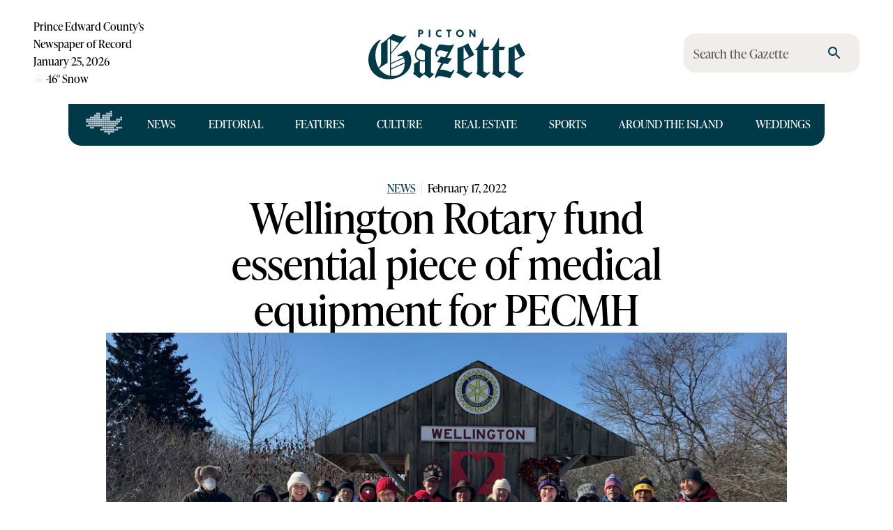

--- FILE ---
content_type: text/html; charset=utf-8
request_url: https://pictongazette.ca/2022/02/17/wellington-rotary-fund-essential-piece-of-medical-equipment-for-pecmh
body_size: 35282
content:
<!DOCTYPE html><html lang="en"><head><meta charSet="utf-8"/><meta name="viewport" content="width=device-width, initial-scale=1"/><link rel="stylesheet" href="/_next/static/css/7981b82299cd136b.css" data-precedence="next"/><link rel="preload" as="script" fetchPriority="low" href="/_next/static/chunks/webpack-b863962281ec140a.js"/><script src="/_next/static/chunks/fddd928d-7fe6c70570cd4d83.js" async=""></script><script src="/_next/static/chunks/5605-0e0b224add09ec40.js" async=""></script><script src="/_next/static/chunks/main-app-94db85b261ed3991.js" async=""></script><script src="/_next/static/chunks/503-76cc7bc65dfa4c4e.js" async=""></script><script src="/_next/static/chunks/2733-a18191f91f3fb0c0.js" async=""></script><script src="/_next/static/chunks/3888-baf00dd11cf2d3a1.js" async=""></script><script src="/_next/static/chunks/4089-7034c70fd1d8e2ee.js" async=""></script><script src="/_next/static/chunks/3703-faca22257a5d5b32.js" async=""></script><script src="/_next/static/chunks/7905-a02610ddf842e45f.js" async=""></script><script src="/_next/static/chunks/2910-dfe4f0d901f2e267.js" async=""></script><script src="/_next/static/chunks/9644-aaf13443c31c7f1f.js" async=""></script><script src="/_next/static/chunks/1762-f92305c62c42c0f9.js" async=""></script><script src="/_next/static/chunks/7545-59210a42fbd56d94.js" async=""></script><script src="/_next/static/chunks/7445-c9a0a7a4498eb88d.js" async=""></script><script src="/_next/static/chunks/8551-3c6e9284a5e4916f.js" async=""></script><script src="/_next/static/chunks/317-ac340192799debe7.js" async=""></script><script src="/_next/static/chunks/2142-ad86ce1f5e15073e.js" async=""></script><script src="/_next/static/chunks/5388-3abe9eb203496283.js" async=""></script><script src="/_next/static/chunks/4040-7a4d16da158065fc.js" async=""></script><script src="/_next/static/chunks/4798-7195d7ee3b483842.js" async=""></script><script src="/_next/static/chunks/app/page-774fbdb36e6741d5.js" async=""></script><script src="/_next/static/chunks/4213-70a114586b3d8964.js" async=""></script><script src="/_next/static/chunks/app/layout-ea6fb969ff283483.js" async=""></script><script src="/_next/static/chunks/app/error-7fc27413635c1545.js" async=""></script><link rel="preload" href="https://www.googletagmanager.com/gtag/js?id=G-55RF4NHPJW" as="script"/><meta name="next-size-adjust" content=""/><script src="/_next/static/chunks/polyfills-42372ed130431b0a.js" noModule=""></script><style data-emotion="mui-global 1bffo9c">html{-webkit-font-smoothing:antialiased;-moz-osx-font-smoothing:grayscale;box-sizing:border-box;-webkit-text-size-adjust:100%;}*,*::before,*::after{box-sizing:inherit;}strong,b{font-weight:700;}body{margin:0;color:var(--mui-palette-text-primary);font-family:'tiempos','tiempos Fallback',Times,Times New Roman,serif;font-weight:400;font-size:18px;line-height:27px;background-color:var(--mui-palette-background-default);}@media print{body{background-color:var(--mui-palette-common-white);}}body::backdrop{background-color:var(--mui-palette-background-default);}:root{--color-lake:#003a49;--color-cornflower:#bdccd4;--color-newsprint:#f0edea;--color-text:#000000;--color-background:#ffffff;--color-85k:rgba(0,0,0,0.85);--color-beige:#ece8d6;--color-poppy:#d0462b;--color-thyme:#485224;--color-tea:#b5bf96;--color-dahlia:#df9c22;--color-butter:#F3DFB8;--color-sand:#d4b79e;--color-brick:#994c3a;--color-gold:#8B734A;}</style><style data-emotion="mui-global jerlsh">:root{--mui-spacing:8px;--mui-shape-borderRadius:4px;--mui-shadows-0:none;--mui-shadows-1:0px 2px 1px -1px rgba(0,0,0,0.2),0px 1px 1px 0px rgba(0,0,0,0.14),0px 1px 3px 0px rgba(0,0,0,0.12);--mui-shadows-2:0px 3px 1px -2px rgba(0,0,0,0.2),0px 2px 2px 0px rgba(0,0,0,0.14),0px 1px 5px 0px rgba(0,0,0,0.12);--mui-shadows-3:0px 3px 3px -2px rgba(0,0,0,0.2),0px 3px 4px 0px rgba(0,0,0,0.14),0px 1px 8px 0px rgba(0,0,0,0.12);--mui-shadows-4:0px 2px 4px -1px rgba(0,0,0,0.2),0px 4px 5px 0px rgba(0,0,0,0.14),0px 1px 10px 0px rgba(0,0,0,0.12);--mui-shadows-5:0px 3px 5px -1px rgba(0,0,0,0.2),0px 5px 8px 0px rgba(0,0,0,0.14),0px 1px 14px 0px rgba(0,0,0,0.12);--mui-shadows-6:0px 3px 5px -1px rgba(0,0,0,0.2),0px 6px 10px 0px rgba(0,0,0,0.14),0px 1px 18px 0px rgba(0,0,0,0.12);--mui-shadows-7:0px 4px 5px -2px rgba(0,0,0,0.2),0px 7px 10px 1px rgba(0,0,0,0.14),0px 2px 16px 1px rgba(0,0,0,0.12);--mui-shadows-8:0px 5px 5px -3px rgba(0,0,0,0.2),0px 8px 10px 1px rgba(0,0,0,0.14),0px 3px 14px 2px rgba(0,0,0,0.12);--mui-shadows-9:0px 5px 6px -3px rgba(0,0,0,0.2),0px 9px 12px 1px rgba(0,0,0,0.14),0px 3px 16px 2px rgba(0,0,0,0.12);--mui-shadows-10:0px 6px 6px -3px rgba(0,0,0,0.2),0px 10px 14px 1px rgba(0,0,0,0.14),0px 4px 18px 3px rgba(0,0,0,0.12);--mui-shadows-11:0px 6px 7px -4px rgba(0,0,0,0.2),0px 11px 15px 1px rgba(0,0,0,0.14),0px 4px 20px 3px rgba(0,0,0,0.12);--mui-shadows-12:0px 7px 8px -4px rgba(0,0,0,0.2),0px 12px 17px 2px rgba(0,0,0,0.14),0px 5px 22px 4px rgba(0,0,0,0.12);--mui-shadows-13:0px 7px 8px -4px rgba(0,0,0,0.2),0px 13px 19px 2px rgba(0,0,0,0.14),0px 5px 24px 4px rgba(0,0,0,0.12);--mui-shadows-14:0px 7px 9px -4px rgba(0,0,0,0.2),0px 14px 21px 2px rgba(0,0,0,0.14),0px 5px 26px 4px rgba(0,0,0,0.12);--mui-shadows-15:0px 8px 9px -5px rgba(0,0,0,0.2),0px 15px 22px 2px rgba(0,0,0,0.14),0px 6px 28px 5px rgba(0,0,0,0.12);--mui-shadows-16:0px 8px 10px -5px rgba(0,0,0,0.2),0px 16px 24px 2px rgba(0,0,0,0.14),0px 6px 30px 5px rgba(0,0,0,0.12);--mui-shadows-17:0px 8px 11px -5px rgba(0,0,0,0.2),0px 17px 26px 2px rgba(0,0,0,0.14),0px 6px 32px 5px rgba(0,0,0,0.12);--mui-shadows-18:0px 9px 11px -5px rgba(0,0,0,0.2),0px 18px 28px 2px rgba(0,0,0,0.14),0px 7px 34px 6px rgba(0,0,0,0.12);--mui-shadows-19:0px 9px 12px -6px rgba(0,0,0,0.2),0px 19px 29px 2px rgba(0,0,0,0.14),0px 7px 36px 6px rgba(0,0,0,0.12);--mui-shadows-20:0px 10px 13px -6px rgba(0,0,0,0.2),0px 20px 31px 3px rgba(0,0,0,0.14),0px 8px 38px 7px rgba(0,0,0,0.12);--mui-shadows-21:0px 10px 13px -6px rgba(0,0,0,0.2),0px 21px 33px 3px rgba(0,0,0,0.14),0px 8px 40px 7px rgba(0,0,0,0.12);--mui-shadows-22:0px 10px 14px -6px rgba(0,0,0,0.2),0px 22px 35px 3px rgba(0,0,0,0.14),0px 8px 42px 7px rgba(0,0,0,0.12);--mui-shadows-23:0px 11px 14px -7px rgba(0,0,0,0.2),0px 23px 36px 3px rgba(0,0,0,0.14),0px 9px 44px 8px rgba(0,0,0,0.12);--mui-shadows-24:0px 11px 15px -7px rgba(0,0,0,0.2),0px 24px 38px 3px rgba(0,0,0,0.14),0px 9px 46px 8px rgba(0,0,0,0.12);--mui-zIndex-mobileStepper:1000;--mui-zIndex-fab:1050;--mui-zIndex-speedDial:1050;--mui-zIndex-appBar:1100;--mui-zIndex-drawer:1200;--mui-zIndex-modal:1300;--mui-zIndex-snackbar:1400;--mui-zIndex-tooltip:1500;--mui-font-h2:400 3.75rem/1.2 var(--font-ivypresto, serif);--mui-font-h3:400 3rem/1.167 var(--font-ivypresto, serif);--mui-font-h4:400 2.125rem/1.235 var(--font-ivypresto, serif);--mui-font-h6:400 16px/1.6 var(--font-ivypresto, serif);--mui-font-body1:400 18px/27px 'tiempos','tiempos Fallback',Times,Times New Roman,serif;--mui-font-overline:400 16px/17.6px var(--font-ivypresto, serif);--mui-font-authorListing:16px/17.6px var(--font-bebas-neue, sans-serif);--mui-font-wedge:14pxvar(--font-ivypresto, serif);--mui-font-h1:300 6rem/1.167 'tiempos','tiempos Fallback',Times,Times New Roman,serif;--mui-font-h5:400 1.5rem/1.334 'tiempos','tiempos Fallback',Times,Times New Roman,serif;--mui-font-subtitle1:400 1rem/1.75 'tiempos','tiempos Fallback',Times,Times New Roman,serif;--mui-font-subtitle2:500 0.875rem/1.57 'tiempos','tiempos Fallback',Times,Times New Roman,serif;--mui-font-body2:400 0.875rem/1.43 'tiempos','tiempos Fallback',Times,Times New Roman,serif;--mui-font-button:500 0.875rem/1.75 'tiempos','tiempos Fallback',Times,Times New Roman,serif;--mui-font-caption:400 0.75rem/1.66 'tiempos','tiempos Fallback',Times,Times New Roman,serif;--mui-font-inherit:inherit inherit/inherit inherit;}:root{-webkit-print-color-scheme:light;color-scheme:light;--mui-palette-primary-main:#003a49;--mui-palette-primary-light:#bdccd4;--mui-palette-primary-dark:rgb(0, 40, 51);--mui-palette-primary-contrastText:#fff;--mui-palette-primary-mainChannel:0 58 73;--mui-palette-primary-lightChannel:189 204 212;--mui-palette-primary-darkChannel:0 40 51;--mui-palette-primary-contrastTextChannel:255 255 255;--mui-palette-background-default:#ffffff;--mui-palette-background-paper:#f0edea;--mui-palette-background-defaultChannel:255 255 255;--mui-palette-background-paperChannel:240 237 234;--mui-palette-secondary-main:rgba(0,0,0,0.85);--mui-palette-secondary-light:#ece8d6;--mui-palette-secondary-dark:rgba(0, 0, 0, 0.85);--mui-palette-secondary-contrastText:#fff;--mui-palette-secondary-mainChannel:0 0 0;--mui-palette-secondary-lightChannel:236 232 214;--mui-palette-secondary-darkChannel:0 0 0;--mui-palette-secondary-contrastTextChannel:255 255 255;--mui-palette-error-main:#d0462b;--mui-palette-error-light:rgb(217, 107, 85);--mui-palette-error-dark:rgb(145, 49, 30);--mui-palette-error-contrastText:#fff;--mui-palette-error-mainChannel:208 70 43;--mui-palette-error-lightChannel:217 107 85;--mui-palette-error-darkChannel:145 49 30;--mui-palette-error-contrastTextChannel:255 255 255;--mui-palette-text-primary:#000000;--mui-palette-text-inverse:#FFFFFF;--mui-palette-text-secondary:rgba(0, 0, 0, 0.6);--mui-palette-text-disabled:rgba(0, 0, 0, 0.38);--mui-palette-text-primaryChannel:0 0 0;--mui-palette-text-secondaryChannel:0 0 0;--mui-palette-default-main:#003a49;--mui-palette-default-light:#bdccd4;--mui-palette-default-mainChannel:0 58 73;--mui-palette-default-lightChannel:189 204 212;--mui-palette-news-main:#003a49;--mui-palette-news-light:#bdccd4;--mui-palette-news-mainChannel:0 58 73;--mui-palette-news-lightChannel:189 204 212;--mui-palette-editorial-main:#003a49;--mui-palette-editorial-light:#bdccd4;--mui-palette-editorial-mainChannel:0 58 73;--mui-palette-editorial-lightChannel:189 204 212;--mui-palette-features-main:#485224;--mui-palette-features-light:#b5bf96;--mui-palette-features-mainChannel:72 82 36;--mui-palette-features-lightChannel:181 191 150;--mui-palette-culture-main:#df9c22;--mui-palette-culture-light:#F3DFB8;--mui-palette-culture-textOverride:#000000;--mui-palette-culture-mainChannel:223 156 34;--mui-palette-culture-lightChannel:243 223 184;--mui-palette-sports-main:#d0462b;--mui-palette-sports-light:#ffbaa3;--mui-palette-sports-mainChannel:208 70 43;--mui-palette-sports-lightChannel:255 186 163;--mui-palette-real-estate-main:#994c3a;--mui-palette-real-estate-light:#d4b79e;--mui-palette-real-estate-mainChannel:153 76 58;--mui-palette-real-estate-lightChannel:212 183 158;--mui-palette-around-the-island-main:#003a49;--mui-palette-around-the-island-light:#bdccd4;--mui-palette-around-the-island-mainChannel:0 58 73;--mui-palette-around-the-island-lightChannel:189 204 212;--mui-palette-listing-main:rgba(0,0,0,0.85);--mui-palette-listing-light:#ece8d6;--mui-palette-listing-mainChannel:0 0 0;--mui-palette-listing-lightChannel:236 232 214;--mui-palette-weddings-main:#8B734A;--mui-palette-weddings-light:#F3DFB8;--mui-palette-weddings-mainChannel:139 115 74;--mui-palette-weddings-lightChannel:243 223 184;--mui-palette-common-black:#000;--mui-palette-common-white:#fff;--mui-palette-common-background:#fff;--mui-palette-common-onBackground:#000;--mui-palette-common-backgroundChannel:255 255 255;--mui-palette-common-onBackgroundChannel:0 0 0;--mui-palette-warning-main:#ed6c02;--mui-palette-warning-light:#ff9800;--mui-palette-warning-dark:#e65100;--mui-palette-warning-contrastText:#fff;--mui-palette-warning-mainChannel:237 108 2;--mui-palette-warning-lightChannel:255 152 0;--mui-palette-warning-darkChannel:230 81 0;--mui-palette-warning-contrastTextChannel:255 255 255;--mui-palette-info-main:#0288d1;--mui-palette-info-light:#03a9f4;--mui-palette-info-dark:#01579b;--mui-palette-info-contrastText:#fff;--mui-palette-info-mainChannel:2 136 209;--mui-palette-info-lightChannel:3 169 244;--mui-palette-info-darkChannel:1 87 155;--mui-palette-info-contrastTextChannel:255 255 255;--mui-palette-success-main:#2e7d32;--mui-palette-success-light:#4caf50;--mui-palette-success-dark:#1b5e20;--mui-palette-success-contrastText:#fff;--mui-palette-success-mainChannel:46 125 50;--mui-palette-success-lightChannel:76 175 80;--mui-palette-success-darkChannel:27 94 32;--mui-palette-success-contrastTextChannel:255 255 255;--mui-palette-grey-50:#fafafa;--mui-palette-grey-100:#f5f5f5;--mui-palette-grey-200:#eeeeee;--mui-palette-grey-300:#e0e0e0;--mui-palette-grey-400:#bdbdbd;--mui-palette-grey-500:#9e9e9e;--mui-palette-grey-600:#757575;--mui-palette-grey-700:#616161;--mui-palette-grey-800:#424242;--mui-palette-grey-900:#212121;--mui-palette-grey-A100:#f5f5f5;--mui-palette-grey-A200:#eeeeee;--mui-palette-grey-A400:#bdbdbd;--mui-palette-grey-A700:#616161;--mui-palette-divider:rgba(0, 0, 0, 0.12);--mui-palette-action-active:rgba(0, 0, 0, 0.54);--mui-palette-action-hover:rgba(0, 0, 0, 0.04);--mui-palette-action-hoverOpacity:0.04;--mui-palette-action-selected:rgba(0, 0, 0, 0.08);--mui-palette-action-selectedOpacity:0.08;--mui-palette-action-disabled:rgba(0, 0, 0, 0.26);--mui-palette-action-disabledBackground:rgba(0, 0, 0, 0.12);--mui-palette-action-disabledOpacity:0.38;--mui-palette-action-focus:rgba(0, 0, 0, 0.12);--mui-palette-action-focusOpacity:0.12;--mui-palette-action-activatedOpacity:0.12;--mui-palette-action-activeChannel:0 0 0;--mui-palette-action-selectedChannel:0 0 0;--mui-palette-Alert-errorColor:rgb(86, 42, 34);--mui-palette-Alert-infoColor:rgb(1, 67, 97);--mui-palette-Alert-successColor:rgb(30, 70, 32);--mui-palette-Alert-warningColor:rgb(102, 60, 0);--mui-palette-Alert-errorFilledBg:var(--mui-palette-error-main, #d0462b);--mui-palette-Alert-infoFilledBg:var(--mui-palette-info-main, #0288d1);--mui-palette-Alert-successFilledBg:var(--mui-palette-success-main, #2e7d32);--mui-palette-Alert-warningFilledBg:var(--mui-palette-warning-main, #ed6c02);--mui-palette-Alert-errorFilledColor:#fff;--mui-palette-Alert-infoFilledColor:#fff;--mui-palette-Alert-successFilledColor:#fff;--mui-palette-Alert-warningFilledColor:#fff;--mui-palette-Alert-errorStandardBg:rgb(251, 240, 238);--mui-palette-Alert-infoStandardBg:rgb(229, 246, 253);--mui-palette-Alert-successStandardBg:rgb(237, 247, 237);--mui-palette-Alert-warningStandardBg:rgb(255, 244, 229);--mui-palette-Alert-errorIconColor:var(--mui-palette-error-main, #d0462b);--mui-palette-Alert-infoIconColor:var(--mui-palette-info-main, #0288d1);--mui-palette-Alert-successIconColor:var(--mui-palette-success-main, #2e7d32);--mui-palette-Alert-warningIconColor:var(--mui-palette-warning-main, #ed6c02);--mui-palette-AppBar-defaultBg:var(--mui-palette-grey-100, #f5f5f5);--mui-palette-Avatar-defaultBg:var(--mui-palette-grey-400, #bdbdbd);--mui-palette-Button-inheritContainedBg:var(--mui-palette-grey-300, #e0e0e0);--mui-palette-Button-inheritContainedHoverBg:var(--mui-palette-grey-A100, #f5f5f5);--mui-palette-Chip-defaultBorder:var(--mui-palette-grey-400, #bdbdbd);--mui-palette-Chip-defaultAvatarColor:var(--mui-palette-grey-700, #616161);--mui-palette-Chip-defaultIconColor:var(--mui-palette-grey-700, #616161);--mui-palette-FilledInput-bg:rgba(0, 0, 0, 0.06);--mui-palette-FilledInput-hoverBg:rgba(0, 0, 0, 0.09);--mui-palette-FilledInput-disabledBg:rgba(0, 0, 0, 0.12);--mui-palette-LinearProgress-primaryBg:rgb(158, 180, 185);--mui-palette-LinearProgress-secondaryBg:rgba(158, 158, 158, 0.85);--mui-palette-LinearProgress-errorBg:rgb(237, 184, 174);--mui-palette-LinearProgress-infoBg:rgb(158, 209, 237);--mui-palette-LinearProgress-successBg:rgb(175, 205, 177);--mui-palette-LinearProgress-warningBg:rgb(248, 199, 158);--mui-palette-Skeleton-bg:rgba(var(--mui-palette-text-primaryChannel, undefined) / 0.11);--mui-palette-Slider-primaryTrack:rgb(158, 180, 185);--mui-palette-Slider-secondaryTrack:rgba(158, 158, 158, 0.85);--mui-palette-Slider-errorTrack:rgb(237, 184, 174);--mui-palette-Slider-infoTrack:rgb(158, 209, 237);--mui-palette-Slider-successTrack:rgb(175, 205, 177);--mui-palette-Slider-warningTrack:rgb(248, 199, 158);--mui-palette-SnackbarContent-bg:rgb(50, 50, 50);--mui-palette-SnackbarContent-color:#fff;--mui-palette-SpeedDialAction-fabHoverBg:rgb(204, 201, 198);--mui-palette-StepConnector-border:var(--mui-palette-grey-400, #bdbdbd);--mui-palette-StepContent-border:var(--mui-palette-grey-400, #bdbdbd);--mui-palette-Switch-defaultColor:var(--mui-palette-common-white, #fff);--mui-palette-Switch-defaultDisabledColor:var(--mui-palette-grey-100, #f5f5f5);--mui-palette-Switch-primaryDisabledColor:rgb(158, 180, 185);--mui-palette-Switch-secondaryDisabledColor:rgba(158, 158, 158, 0.85);--mui-palette-Switch-errorDisabledColor:rgb(237, 184, 174);--mui-palette-Switch-infoDisabledColor:rgb(158, 209, 237);--mui-palette-Switch-successDisabledColor:rgb(175, 205, 177);--mui-palette-Switch-warningDisabledColor:rgb(248, 199, 158);--mui-palette-TableCell-border:rgba(224, 224, 224, 1);--mui-palette-Tooltip-bg:rgba(97, 97, 97, 0.92);--mui-palette-dividerChannel:0 0 0;--mui-opacity-inputPlaceholder:0.42;--mui-opacity-inputUnderline:0.42;--mui-opacity-switchTrackDisabled:0.12;--mui-opacity-switchTrack:0.38;}</style><style data-emotion="mui-global 1prfaxn">@-webkit-keyframes mui-auto-fill{from{display:block;}}@keyframes mui-auto-fill{from{display:block;}}@-webkit-keyframes mui-auto-fill-cancel{from{display:block;}}@keyframes mui-auto-fill-cancel{from{display:block;}}</style><style data-emotion="mui-global animation-ozg7p2">@-webkit-keyframes animation-ozg7p2{0%{left:-35%;right:100%;}60%{left:100%;right:-90%;}100%{left:100%;right:-90%;}}@keyframes animation-ozg7p2{0%{left:-35%;right:100%;}60%{left:100%;right:-90%;}100%{left:100%;right:-90%;}}</style><style data-emotion="mui-global animation-19gglwu">@-webkit-keyframes animation-19gglwu{0%{left:-200%;right:100%;}60%{left:107%;right:-8%;}100%{left:107%;right:-8%;}}@keyframes animation-19gglwu{0%{left:-200%;right:100%;}60%{left:107%;right:-8%;}100%{left:107%;right:-8%;}}</style><style data-emotion="mui 19qohel 1oyynzb 8o8p8m 1nyn6q4 1temwvq 1f8mzkd 12moy1r 172osot 35f64p mvhzzq 8pvsse 1b0cp4i pcojiw 1y2h1ph 13jmvm 1yt2u40 11331zc 14rdsw0 1ld1d9h 19bscgc 7vsayl 1ferf6j iguwhy hnu808 608gf0 1dy2yed lqhfju k7qcbu j5005a s4dpf5 wlf5gc 170jlab ac4vhi 1s6gats 1l8pnoe 15tb1e2 bkgrut 1kidq1y 1bo1tkm 1nzfohf 3ij08q 1k1sipp 6ec3zz 14zflhk ffll48 1kijcn3 602i62 16xhtsv 1f0sbob 1vpmn4a yk3wir aqpfg7 1c7owao 1fibh3r 1gmzp2i 1mvbjm1 1idv6gs dd05qe 1bl9ma3 81qg8w h5938u 1gv0gis pk33y2 1ljbehn 8rhc99 msde0r 9jdzu5 14uc2vu vh49w0 txn67o 1a4cca6 ix6qh7 k1isvd kvgn59 4zue1d fwp3h1 11am2gh ohzjnm 1pn9nr4 c2vl2g 14hkl5x 1z058q3 prpfdl 8kgdh0 1l5tail 124fh2j 117jj87 tguj56 19fcbxe bzlf1j tnatjl siooig 1n5khr6 1qi1luj 1gksuni 1npsvw5 18yzhiw 1prujwh ht4i5z fxxxjo vzz1fp olh3qj 1t2acnr 5z0exh 1hq47z4 wfz4l9 4513j2 tp8nw5 4wfzzf 12tbfpp 1ossime g118ih 1s2bdua 1q66iq9 1em985j 1ewn2ee fifqdv muwd5x 1qv77bs aa41u7 1bhosst 1l508xl">.mui-19qohel{display:-webkit-box;display:-webkit-flex;display:-ms-flexbox;display:flex;-webkit-flex-direction:column;-ms-flex-direction:column;flex-direction:column;width:100%;box-sizing:border-box;-webkit-flex-shrink:0;-ms-flex-negative:0;flex-shrink:0;position:relative;--AppBar-background:transparent;--AppBar-color:inherit;background-color:var(--AppBar-background);color:var(--AppBar-color);box-shadow:none;-webkit-transition:background-color .4s;transition:background-color .4s;}@media (min-width:0px){.mui-19qohel{padding-left:calc(3 * var(--mui-spacing));padding-right:calc(3 * var(--mui-spacing));margin-top:calc(2 * var(--mui-spacing));}}@media (min-width:600px){.mui-19qohel{padding:20px;}}@media (min-width:900px){.mui-19qohel{padding-left:48px;padding-right:48px;margin-top:0;}}.mui-1oyynzb{background-color:var(--mui-palette-background-paper);color:var(--mui-palette-text-primary);-webkit-transition:box-shadow 300ms cubic-bezier(0.4, 0, 0.2, 1) 0ms;transition:box-shadow 300ms cubic-bezier(0.4, 0, 0.2, 1) 0ms;box-shadow:var(--Paper-shadow);background-image:var(--Paper-overlay);display:-webkit-box;display:-webkit-flex;display:-ms-flexbox;display:flex;-webkit-flex-direction:column;-ms-flex-direction:column;flex-direction:column;width:100%;box-sizing:border-box;-webkit-flex-shrink:0;-ms-flex-negative:0;flex-shrink:0;position:relative;--AppBar-background:transparent;--AppBar-color:inherit;background-color:var(--AppBar-background);color:var(--AppBar-color);box-shadow:none;-webkit-transition:background-color .4s;transition:background-color .4s;}@media (min-width:0px){.mui-1oyynzb{padding-left:calc(3 * var(--mui-spacing));padding-right:calc(3 * var(--mui-spacing));margin-top:calc(2 * var(--mui-spacing));}}@media (min-width:600px){.mui-1oyynzb{padding:20px;}}@media (min-width:900px){.mui-1oyynzb{padding-left:48px;padding-right:48px;margin-top:0;}}.mui-8o8p8m{--Grid-columns:12;--Grid-columnSpacing:0px;--Grid-rowSpacing:0px;-webkit-flex-direction:row;-ms-flex-direction:row;flex-direction:row;min-width:0;box-sizing:border-box;display:-webkit-box;display:-webkit-flex;display:-ms-flexbox;display:flex;-webkit-box-flex-wrap:wrap;-webkit-flex-wrap:wrap;-ms-flex-wrap:wrap;flex-wrap:wrap;gap:var(--Grid-rowSpacing) var(--Grid-columnSpacing);-webkit-align-items:center;-webkit-box-align:center;-ms-flex-align:center;align-items:center;-webkit-box-pack:center;-ms-flex-pack:center;-webkit-justify-content:center;justify-content:center;padding:0;}.mui-8o8p8m >*{--Grid-parent-columns:12;}.mui-8o8p8m >*{--Grid-parent-columnSpacing:0px;}.mui-8o8p8m >*{--Grid-parent-rowSpacing:0px;}.mui-1nyn6q4{--Grid-columns:12;-webkit-box-flex:0;-webkit-flex-grow:0;-ms-flex-positive:0;flex-grow:0;-webkit-flex-basis:auto;-ms-flex-preferred-size:auto;flex-basis:auto;width:calc(100% * 12 / var(--Grid-parent-columns) - (var(--Grid-parent-columns) - 12) * (var(--Grid-parent-columnSpacing) / var(--Grid-parent-columns)));-webkit-flex-direction:row;-ms-flex-direction:row;flex-direction:row;min-width:0;box-sizing:border-box;display:-webkit-box;display:-webkit-flex;display:-ms-flexbox;display:flex;-webkit-box-flex-wrap:wrap;-webkit-flex-wrap:wrap;-ms-flex-wrap:wrap;flex-wrap:wrap;gap:var(--Grid-rowSpacing) var(--Grid-columnSpacing);-webkit-align-items:center;-webkit-box-align:center;-ms-flex-align:center;align-items:center;-webkit-box-pack:justify;-webkit-justify-content:space-between;justify-content:space-between;justify-items:stretch;padding-bottom:calc(2 * var(--mui-spacing));}.mui-1temwvq{-webkit-transition:all .2s;transition:all .2s;height:60px;width:60px;z-index:2500;top:0;left:0;position:relative;margin-top:0;margin-left:0;}@media (min-width:0px){.mui-1temwvq{display:inline;}}@media (min-width:900px){.mui-1temwvq{display:none;}}.mui-1f8mzkd{text-align:center;-webkit-flex:0 0 auto;-ms-flex:0 0 auto;flex:0 0 auto;font-size:1.5rem;padding:8px;border-radius:50%;color:var(--mui-palette-action-active);-webkit-transition:background-color 150ms cubic-bezier(0.4, 0, 0.2, 1) 0ms;transition:background-color 150ms cubic-bezier(0.4, 0, 0.2, 1) 0ms;--IconButton-hoverBg:rgba(var(--mui-palette-action-activeChannel) / calc(var(--mui-palette-action-hoverOpacity)));color:var(--mui-palette-default-main);--IconButton-hoverBg:rgba(var(--mui-palette-default-mainChannel) / calc(var(--mui-palette-action-hoverOpacity)));width:60px;height:60px;position:absolute;top:2px;left:2px;z-index:1100;}.mui-1f8mzkd:hover{background-color:var(--IconButton-hoverBg);}@media (hover: none){.mui-1f8mzkd:hover{background-color:transparent;}}.mui-1f8mzkd.Mui-disabled{background-color:transparent;color:var(--mui-palette-action-disabled);}.mui-1f8mzkd.MuiIconButton-loading{color:transparent;}.mui-12moy1r{display:-webkit-inline-box;display:-webkit-inline-flex;display:-ms-inline-flexbox;display:inline-flex;-webkit-align-items:center;-webkit-box-align:center;-ms-flex-align:center;align-items:center;-webkit-box-pack:center;-ms-flex-pack:center;-webkit-justify-content:center;justify-content:center;position:relative;box-sizing:border-box;-webkit-tap-highlight-color:transparent;background-color:transparent;outline:0;border:0;margin:0;border-radius:0;padding:0;cursor:pointer;-webkit-user-select:none;-moz-user-select:none;-ms-user-select:none;user-select:none;vertical-align:middle;-moz-appearance:none;-webkit-appearance:none;-webkit-text-decoration:none;text-decoration:none;color:inherit;text-align:center;-webkit-flex:0 0 auto;-ms-flex:0 0 auto;flex:0 0 auto;font-size:1.5rem;padding:8px;border-radius:50%;color:var(--mui-palette-action-active);-webkit-transition:background-color 150ms cubic-bezier(0.4, 0, 0.2, 1) 0ms;transition:background-color 150ms cubic-bezier(0.4, 0, 0.2, 1) 0ms;--IconButton-hoverBg:rgba(var(--mui-palette-action-activeChannel) / calc(var(--mui-palette-action-hoverOpacity)));color:var(--mui-palette-default-main);--IconButton-hoverBg:rgba(var(--mui-palette-default-mainChannel) / calc(var(--mui-palette-action-hoverOpacity)));width:60px;height:60px;position:absolute;top:2px;left:2px;z-index:1100;}.mui-12moy1r::-moz-focus-inner{border-style:none;}.mui-12moy1r.Mui-disabled{pointer-events:none;cursor:default;}@media print{.mui-12moy1r{-webkit-print-color-adjust:exact;color-adjust:exact;}}.mui-12moy1r:hover{background-color:var(--IconButton-hoverBg);}@media (hover: none){.mui-12moy1r:hover{background-color:transparent;}}.mui-12moy1r.Mui-disabled{background-color:transparent;color:var(--mui-palette-action-disabled);}.mui-12moy1r.MuiIconButton-loading{color:transparent;}.mui-172osot{background-color:#ffffff;}.mui-35f64p{left:0;position:fixed;top:0;overflow:scroll;background-color:#fff;width:100%;min-height:100vh;margin-top:0;display:none;}.mui-mvhzzq{--Grid-columns:12;--Grid-columnSpacing:0px;--Grid-rowSpacing:0px;-webkit-box-flex:0;-webkit-flex-grow:0;-ms-flex-positive:0;flex-grow:0;-webkit-flex-basis:auto;-ms-flex-preferred-size:auto;flex-basis:auto;width:calc(100% * 12 / var(--Grid-parent-columns) - (var(--Grid-parent-columns) - 12) * (var(--Grid-parent-columnSpacing) / var(--Grid-parent-columns)));-webkit-flex-direction:row;-ms-flex-direction:row;flex-direction:row;min-width:0;box-sizing:border-box;display:-webkit-box;display:-webkit-flex;display:-ms-flexbox;display:flex;-webkit-box-flex-wrap:wrap;-webkit-flex-wrap:wrap;-ms-flex-wrap:wrap;flex-wrap:wrap;gap:var(--Grid-rowSpacing) var(--Grid-columnSpacing);z-index:5000;padding:0;border-color:var(--mui-palette-background-default);border-width:1px;border-style:solid;background-color:var(--mui-palette-primary-main);color:var(--mui-palette-primary-light);width:100%;margin-top:calc(12 * var(--mui-spacing));}.mui-mvhzzq >*{--Grid-parent-columns:12;}.mui-mvhzzq >*{--Grid-parent-columnSpacing:0px;}.mui-mvhzzq >*{--Grid-parent-rowSpacing:0px;}@media (min-width:1200px){.mui-mvhzzq{-webkit-box-flex:0;-webkit-flex-grow:0;-ms-flex-positive:0;flex-grow:0;-webkit-flex-basis:auto;-ms-flex-preferred-size:auto;flex-basis:auto;width:calc(100% * 11 / var(--Grid-parent-columns) - (var(--Grid-parent-columns) - 11) * (var(--Grid-parent-columnSpacing) / var(--Grid-parent-columns)));}}@media (min-width:0px){.mui-mvhzzq{border-bottom-left-radius:0;border-bottom-right-radius:0;}}@media (min-width:900px){.mui-mvhzzq{border-bottom-left-radius:20px;border-bottom-right-radius:20px;}}@media print{.mui-mvhzzq{display:none;}}.mui-mvhzzq a.MuiButtonBase-root .MuiListItemText-root span.MuiTypography-root{font-family:var(--font-ivypresto, serif);}.mui-8pvsse{list-style:none;margin:0;padding:0;position:relative;padding-top:8px;padding-bottom:8px;padding:0;-webkit-transition:all 1s ease-in-out;transition:all 1s ease-in-out;width:100%;}@media (min-width:600px){.mui-8pvsse a{font-size:14px;}}@media (min-width:900px){.mui-8pvsse a{font-size:14px;}}@media (min-width:1200px){.mui-8pvsse a{font-size:16px;}}.mui-1b0cp4i{display:-webkit-box;display:-webkit-flex;display:-ms-flexbox;display:flex;-webkit-flex-direction:column;-ms-flex-direction:column;flex-direction:column;list-style:none;margin:0;padding:0;position:relative;padding-top:8px;padding-bottom:8px;padding:0;-webkit-transition:all 1s ease-in-out;transition:all 1s ease-in-out;width:100%;}@media (min-width:0px){.mui-1b0cp4i{-webkit-flex-direction:column;-ms-flex-direction:column;flex-direction:column;}}@media (min-width:900px){.mui-1b0cp4i{-webkit-flex-direction:row;-ms-flex-direction:row;flex-direction:row;}}@media (min-width:0px){.mui-1b0cp4i{-webkit-box-pack:start;-ms-flex-pack:start;-webkit-justify-content:flex-start;justify-content:flex-start;}}@media (min-width:900px){.mui-1b0cp4i{-webkit-box-pack:justify;-webkit-justify-content:space-between;justify-content:space-between;}}@media (min-width:600px){.mui-1b0cp4i a{font-size:14px;}}@media (min-width:900px){.mui-1b0cp4i a{font-size:14px;}}@media (min-width:1200px){.mui-1b0cp4i a{font-size:16px;}}.mui-pcojiw{text-align:center;-webkit-flex:0 0 auto;-ms-flex:0 0 auto;flex:0 0 auto;font-size:1.5rem;padding:8px;border-radius:50%;color:var(--mui-palette-action-active);-webkit-transition:background-color 150ms cubic-bezier(0.4, 0, 0.2, 1) 0ms;transition:background-color 150ms cubic-bezier(0.4, 0, 0.2, 1) 0ms;--IconButton-hoverBg:rgba(var(--mui-palette-action-activeChannel) / calc(var(--mui-palette-action-hoverOpacity)));color:var(--mui-palette-default-main);--IconButton-hoverBg:rgba(var(--mui-palette-default-mainChannel) / calc(var(--mui-palette-action-hoverOpacity)));height:60px;z-index:1100;-webkit-transition:all 0.6s ease-in-out;transition:all 0.6s ease-in-out;margin-left:0;}.mui-pcojiw:hover{background-color:var(--IconButton-hoverBg);}@media (hover: none){.mui-pcojiw:hover{background-color:transparent;}}.mui-pcojiw.Mui-disabled{background-color:transparent;color:var(--mui-palette-action-disabled);}.mui-pcojiw.MuiIconButton-loading{color:transparent;}@media (min-width:0px){.mui-pcojiw{display:none;}}@media (min-width:900px){.mui-pcojiw{display:inline;}}.mui-pcojiw:hover{-webkit-filter:alpha(opacity=50);filter:alpha(opacity=50);-webkit-transform:scale(1.2);-moz-transform:scale(1.2);-ms-transform:scale(1.2);transform:scale(1.2);}.mui-1y2h1ph{display:-webkit-inline-box;display:-webkit-inline-flex;display:-ms-inline-flexbox;display:inline-flex;-webkit-align-items:center;-webkit-box-align:center;-ms-flex-align:center;align-items:center;-webkit-box-pack:center;-ms-flex-pack:center;-webkit-justify-content:center;justify-content:center;position:relative;box-sizing:border-box;-webkit-tap-highlight-color:transparent;background-color:transparent;outline:0;border:0;margin:0;border-radius:0;padding:0;cursor:pointer;-webkit-user-select:none;-moz-user-select:none;-ms-user-select:none;user-select:none;vertical-align:middle;-moz-appearance:none;-webkit-appearance:none;-webkit-text-decoration:none;text-decoration:none;color:inherit;text-align:center;-webkit-flex:0 0 auto;-ms-flex:0 0 auto;flex:0 0 auto;font-size:1.5rem;padding:8px;border-radius:50%;color:var(--mui-palette-action-active);-webkit-transition:background-color 150ms cubic-bezier(0.4, 0, 0.2, 1) 0ms;transition:background-color 150ms cubic-bezier(0.4, 0, 0.2, 1) 0ms;--IconButton-hoverBg:rgba(var(--mui-palette-action-activeChannel) / calc(var(--mui-palette-action-hoverOpacity)));color:var(--mui-palette-default-main);--IconButton-hoverBg:rgba(var(--mui-palette-default-mainChannel) / calc(var(--mui-palette-action-hoverOpacity)));height:60px;z-index:1100;-webkit-transition:all 0.6s ease-in-out;transition:all 0.6s ease-in-out;margin-left:0;}.mui-1y2h1ph::-moz-focus-inner{border-style:none;}.mui-1y2h1ph.Mui-disabled{pointer-events:none;cursor:default;}@media print{.mui-1y2h1ph{-webkit-print-color-adjust:exact;color-adjust:exact;}}.mui-1y2h1ph:hover{background-color:var(--IconButton-hoverBg);}@media (hover: none){.mui-1y2h1ph:hover{background-color:transparent;}}.mui-1y2h1ph.Mui-disabled{background-color:transparent;color:var(--mui-palette-action-disabled);}.mui-1y2h1ph.MuiIconButton-loading{color:transparent;}@media (min-width:0px){.mui-1y2h1ph{display:none;}}@media (min-width:900px){.mui-1y2h1ph{display:inline;}}.mui-1y2h1ph:hover{-webkit-filter:alpha(opacity=50);filter:alpha(opacity=50);-webkit-transform:scale(1.2);-moz-transform:scale(1.2);-ms-transform:scale(1.2);transform:scale(1.2);}.mui-13jmvm{display:-webkit-box;display:-webkit-flex;display:-ms-flexbox;display:flex;-webkit-box-pack:start;-ms-flex-pack:start;-webkit-justify-content:flex-start;justify-content:flex-start;-webkit-align-items:center;-webkit-box-align:center;-ms-flex-align:center;align-items:center;position:relative;-webkit-text-decoration:none;text-decoration:none;width:100%;box-sizing:border-box;text-align:left;padding:var(--mui-spacing);margin-left:0;-webkit-transition:all .2s ease-in-out;transition:all .2s ease-in-out;border-width:0;background-color:#003a49;color:#ffffff;}.mui-13jmvm>.MuiListItemButton-root{padding-right:48px;}.mui-1yt2u40{display:-webkit-box;display:-webkit-flex;display:-ms-flexbox;display:flex;-webkit-box-flex:1;-webkit-flex-grow:1;-ms-flex-positive:1;flex-grow:1;-webkit-box-pack:start;-ms-flex-pack:start;-webkit-justify-content:flex-start;justify-content:flex-start;-webkit-align-items:center;-webkit-box-align:center;-ms-flex-align:center;align-items:center;position:relative;-webkit-text-decoration:none;text-decoration:none;min-width:0;box-sizing:border-box;text-align:left;padding-top:8px;padding-bottom:8px;-webkit-transition:background-color 150ms cubic-bezier(0.4, 0, 0.2, 1) 0ms;transition:background-color 150ms cubic-bezier(0.4, 0, 0.2, 1) 0ms;padding-left:16px;padding-right:16px;color:#ffffff;margin-left:0;}.mui-1yt2u40:hover{-webkit-text-decoration:none;text-decoration:none;background-color:var(--mui-palette-action-hover);}@media (hover: none){.mui-1yt2u40:hover{background-color:transparent;}}.mui-1yt2u40.Mui-selected{background-color:rgba(var(--mui-palette-primary-mainChannel) / calc(var(--mui-palette-action-selectedOpacity)));}.mui-1yt2u40.Mui-selected.Mui-focusVisible{background-color:rgba(var(--mui-palette-primary-mainChannel) / calc(var(--mui-palette-action-selectedOpacity) + var(--mui-palette-action-focusOpacity)));}.mui-1yt2u40.Mui-selected:hover{background-color:rgba(var(--mui-palette-primary-mainChannel) / calc(var(--mui-palette-action-selectedOpacity) + var(--mui-palette-action-hoverOpacity)));}@media (hover: none){.mui-1yt2u40.Mui-selected:hover{background-color:rgba(var(--mui-palette-primary-mainChannel) / calc(var(--mui-palette-action-selectedOpacity)));}}.mui-1yt2u40.Mui-focusVisible{background-color:var(--mui-palette-action-focus);}.mui-1yt2u40.Mui-disabled{opacity:var(--mui-palette-action-disabledOpacity);}.mui-11331zc{display:-webkit-inline-box;display:-webkit-inline-flex;display:-ms-inline-flexbox;display:inline-flex;-webkit-align-items:center;-webkit-box-align:center;-ms-flex-align:center;align-items:center;-webkit-box-pack:center;-ms-flex-pack:center;-webkit-justify-content:center;justify-content:center;position:relative;box-sizing:border-box;-webkit-tap-highlight-color:transparent;background-color:transparent;outline:0;border:0;margin:0;border-radius:0;padding:0;cursor:pointer;-webkit-user-select:none;-moz-user-select:none;-ms-user-select:none;user-select:none;vertical-align:middle;-moz-appearance:none;-webkit-appearance:none;-webkit-text-decoration:none;text-decoration:none;color:inherit;display:-webkit-box;display:-webkit-flex;display:-ms-flexbox;display:flex;-webkit-box-flex:1;-webkit-flex-grow:1;-ms-flex-positive:1;flex-grow:1;-webkit-box-pack:start;-ms-flex-pack:start;-webkit-justify-content:flex-start;justify-content:flex-start;-webkit-align-items:center;-webkit-box-align:center;-ms-flex-align:center;align-items:center;position:relative;-webkit-text-decoration:none;text-decoration:none;min-width:0;box-sizing:border-box;text-align:left;padding-top:8px;padding-bottom:8px;-webkit-transition:background-color 150ms cubic-bezier(0.4, 0, 0.2, 1) 0ms;transition:background-color 150ms cubic-bezier(0.4, 0, 0.2, 1) 0ms;padding-left:16px;padding-right:16px;color:#ffffff;margin-left:0;}.mui-11331zc::-moz-focus-inner{border-style:none;}.mui-11331zc.Mui-disabled{pointer-events:none;cursor:default;}@media print{.mui-11331zc{-webkit-print-color-adjust:exact;color-adjust:exact;}}.mui-11331zc:hover{-webkit-text-decoration:none;text-decoration:none;background-color:var(--mui-palette-action-hover);}@media (hover: none){.mui-11331zc:hover{background-color:transparent;}}.mui-11331zc.Mui-selected{background-color:rgba(var(--mui-palette-primary-mainChannel) / calc(var(--mui-palette-action-selectedOpacity)));}.mui-11331zc.Mui-selected.Mui-focusVisible{background-color:rgba(var(--mui-palette-primary-mainChannel) / calc(var(--mui-palette-action-selectedOpacity) + var(--mui-palette-action-focusOpacity)));}.mui-11331zc.Mui-selected:hover{background-color:rgba(var(--mui-palette-primary-mainChannel) / calc(var(--mui-palette-action-selectedOpacity) + var(--mui-palette-action-hoverOpacity)));}@media (hover: none){.mui-11331zc.Mui-selected:hover{background-color:rgba(var(--mui-palette-primary-mainChannel) / calc(var(--mui-palette-action-selectedOpacity)));}}.mui-11331zc.Mui-focusVisible{background-color:var(--mui-palette-action-focus);}.mui-11331zc.Mui-disabled{opacity:var(--mui-palette-action-disabledOpacity);}.mui-14rdsw0{-webkit-flex:1 1 auto;-ms-flex:1 1 auto;flex:1 1 auto;min-width:0;margin-top:4px;margin-bottom:4px;}.MuiTypography-root:where(.mui-14rdsw0 .MuiListItemText-primary){display:block;}.MuiTypography-root:where(.mui-14rdsw0 .MuiListItemText-secondary){display:block;}.mui-1ld1d9h{margin:0;font-family:'tiempos','tiempos Fallback',Times,Times New Roman,serif;font-weight:400;font-size:18px;line-height:27px;color:#ffffff;line-clamp:1px;margin:0;padding:0;text-overflow:ellipsis;overflow:hidden;white-space:nowrap;text-transform:uppercase;}.mui-19bscgc{position:absolute;right:16px;top:50%;-webkit-transform:translateY(-50%);-moz-transform:translateY(-50%);-ms-transform:translateY(-50%);transform:translateY(-50%);}.mui-7vsayl{text-align:center;-webkit-flex:0 0 auto;-ms-flex:0 0 auto;flex:0 0 auto;font-size:1.5rem;padding:8px;border-radius:50%;color:var(--mui-palette-action-active);-webkit-transition:background-color 150ms cubic-bezier(0.4, 0, 0.2, 1) 0ms;transition:background-color 150ms cubic-bezier(0.4, 0, 0.2, 1) 0ms;--IconButton-hoverBg:rgba(var(--mui-palette-action-activeChannel) / calc(var(--mui-palette-action-hoverOpacity)));margin-left:-12px;color:var(--mui-palette-default-main);--IconButton-hoverBg:rgba(var(--mui-palette-default-mainChannel) / calc(var(--mui-palette-action-hoverOpacity)));height:40px;margin-right:var(--mui-spacing);color:#ffffff;}.mui-7vsayl:hover{background-color:var(--IconButton-hoverBg);}@media (hover: none){.mui-7vsayl:hover{background-color:transparent;}}.mui-7vsayl.Mui-disabled{background-color:transparent;color:var(--mui-palette-action-disabled);}.mui-7vsayl.MuiIconButton-loading{color:transparent;}.mui-1ferf6j{display:-webkit-inline-box;display:-webkit-inline-flex;display:-ms-inline-flexbox;display:inline-flex;-webkit-align-items:center;-webkit-box-align:center;-ms-flex-align:center;align-items:center;-webkit-box-pack:center;-ms-flex-pack:center;-webkit-justify-content:center;justify-content:center;position:relative;box-sizing:border-box;-webkit-tap-highlight-color:transparent;background-color:transparent;outline:0;border:0;margin:0;border-radius:0;padding:0;cursor:pointer;-webkit-user-select:none;-moz-user-select:none;-ms-user-select:none;user-select:none;vertical-align:middle;-moz-appearance:none;-webkit-appearance:none;-webkit-text-decoration:none;text-decoration:none;color:inherit;text-align:center;-webkit-flex:0 0 auto;-ms-flex:0 0 auto;flex:0 0 auto;font-size:1.5rem;padding:8px;border-radius:50%;color:var(--mui-palette-action-active);-webkit-transition:background-color 150ms cubic-bezier(0.4, 0, 0.2, 1) 0ms;transition:background-color 150ms cubic-bezier(0.4, 0, 0.2, 1) 0ms;--IconButton-hoverBg:rgba(var(--mui-palette-action-activeChannel) / calc(var(--mui-palette-action-hoverOpacity)));margin-left:-12px;color:var(--mui-palette-default-main);--IconButton-hoverBg:rgba(var(--mui-palette-default-mainChannel) / calc(var(--mui-palette-action-hoverOpacity)));height:40px;margin-right:var(--mui-spacing);color:#ffffff;}.mui-1ferf6j::-moz-focus-inner{border-style:none;}.mui-1ferf6j.Mui-disabled{pointer-events:none;cursor:default;}@media print{.mui-1ferf6j{-webkit-print-color-adjust:exact;color-adjust:exact;}}.mui-1ferf6j:hover{background-color:var(--IconButton-hoverBg);}@media (hover: none){.mui-1ferf6j:hover{background-color:transparent;}}.mui-1ferf6j.Mui-disabled{background-color:transparent;color:var(--mui-palette-action-disabled);}.mui-1ferf6j.MuiIconButton-loading{color:transparent;}.mui-iguwhy{-webkit-user-select:none;-moz-user-select:none;-ms-user-select:none;user-select:none;width:1em;height:1em;display:inline-block;-webkit-flex-shrink:0;-ms-flex-negative:0;flex-shrink:0;-webkit-transition:fill 300ms cubic-bezier(0.4, 0, 0.2, 1) 0ms;transition:fill 300ms cubic-bezier(0.4, 0, 0.2, 1) 0ms;fill:currentColor;font-size:1.5rem;}.mui-hnu808{display:-webkit-box;display:-webkit-flex;display:-ms-flexbox;display:flex;-webkit-box-pack:start;-ms-flex-pack:start;-webkit-justify-content:flex-start;justify-content:flex-start;-webkit-align-items:center;-webkit-box-align:center;-ms-flex-align:center;align-items:center;position:relative;-webkit-text-decoration:none;text-decoration:none;width:100%;box-sizing:border-box;text-align:left;padding:var(--mui-spacing);margin-left:0;-webkit-transition:all .2s ease-in-out;transition:all .2s ease-in-out;border-width:0;background-color:#485224;color:#ffffff;}.mui-hnu808>.MuiListItemButton-root{padding-right:48px;}.mui-608gf0{display:-webkit-box;display:-webkit-flex;display:-ms-flexbox;display:flex;-webkit-box-pack:start;-ms-flex-pack:start;-webkit-justify-content:flex-start;justify-content:flex-start;-webkit-align-items:center;-webkit-box-align:center;-ms-flex-align:center;align-items:center;position:relative;-webkit-text-decoration:none;text-decoration:none;width:100%;box-sizing:border-box;text-align:left;padding:var(--mui-spacing);margin-left:0;-webkit-transition:all .2s ease-in-out;transition:all .2s ease-in-out;border-width:0;background-color:#df9c22;color:#ffffff;}.mui-608gf0>.MuiListItemButton-root{padding-right:48px;}.mui-1dy2yed{display:-webkit-box;display:-webkit-flex;display:-ms-flexbox;display:flex;-webkit-box-pack:start;-ms-flex-pack:start;-webkit-justify-content:flex-start;justify-content:flex-start;-webkit-align-items:center;-webkit-box-align:center;-ms-flex-align:center;align-items:center;position:relative;-webkit-text-decoration:none;text-decoration:none;width:100%;box-sizing:border-box;text-align:left;padding:var(--mui-spacing);margin-left:0;-webkit-transition:all .2s ease-in-out;transition:all .2s ease-in-out;border-width:0;background-color:#994c3a;color:#ffffff;}.mui-1dy2yed>.MuiListItemButton-root{padding-right:48px;}.mui-lqhfju{display:-webkit-box;display:-webkit-flex;display:-ms-flexbox;display:flex;-webkit-box-pack:start;-ms-flex-pack:start;-webkit-justify-content:flex-start;justify-content:flex-start;-webkit-align-items:center;-webkit-box-align:center;-ms-flex-align:center;align-items:center;position:relative;-webkit-text-decoration:none;text-decoration:none;width:100%;box-sizing:border-box;text-align:left;padding:var(--mui-spacing);margin-left:0;-webkit-transition:all .2s ease-in-out;transition:all .2s ease-in-out;border-width:0;background-color:#d0462b;color:#ffffff;}.mui-lqhfju>.MuiListItemButton-root{padding-right:48px;}.mui-k7qcbu{display:-webkit-box;display:-webkit-flex;display:-ms-flexbox;display:flex;-webkit-box-pack:start;-ms-flex-pack:start;-webkit-justify-content:flex-start;justify-content:flex-start;-webkit-align-items:center;-webkit-box-align:center;-ms-flex-align:center;align-items:center;position:relative;-webkit-text-decoration:none;text-decoration:none;width:100%;box-sizing:border-box;text-align:left;padding:var(--mui-spacing);margin-left:0;-webkit-transition:all .2s ease-in-out;transition:all .2s ease-in-out;border-width:0;background-color:#8B734A;color:#ffffff;}.mui-k7qcbu>.MuiListItemButton-root{padding-right:48px;}.mui-j5005a{-webkit-box-flex:0;-webkit-flex-grow:0;-ms-flex-positive:0;flex-grow:0;-webkit-flex-basis:auto;-ms-flex-preferred-size:auto;flex-basis:auto;width:calc(100% * 12 / var(--Grid-parent-columns) - (var(--Grid-parent-columns) - 12) * (var(--Grid-parent-columnSpacing) / var(--Grid-parent-columns)));min-width:0;box-sizing:border-box;}.mui-s4dpf5{margin:0;font-family:var(--font-ivypresto, serif);font-weight:400;font-size:3.75rem;line-height:1.2;text-wrap:pretty;}.mui-wlf5gc{-webkit-box-flex:0;-webkit-flex-grow:0;-ms-flex-positive:0;flex-grow:0;-webkit-flex-basis:auto;-ms-flex-preferred-size:auto;flex-basis:auto;width:calc(100% * 12 / var(--Grid-parent-columns) - (var(--Grid-parent-columns) - 12) * (var(--Grid-parent-columnSpacing) / var(--Grid-parent-columns)));min-width:0;box-sizing:border-box;padding-top:calc(4 * var(--mui-spacing));padding-left:calc(5 * var(--mui-spacing));padding-right:calc(5 * var(--mui-spacing));background-color:#ffffff;}.mui-170jlab{--Grid-columns:12;--Grid-columnSpacing:var(--mui-spacing);--Grid-rowSpacing:var(--mui-spacing);-webkit-flex-direction:row;-ms-flex-direction:row;flex-direction:row;min-width:0;box-sizing:border-box;display:-webkit-box;display:-webkit-flex;display:-ms-flexbox;display:flex;-webkit-box-flex-wrap:wrap;-webkit-flex-wrap:wrap;-ms-flex-wrap:wrap;flex-wrap:wrap;gap:var(--Grid-rowSpacing) var(--Grid-columnSpacing);-webkit-box-flex-wrap:wrap;-webkit-flex-wrap:wrap;-ms-flex-wrap:wrap;flex-wrap:wrap;-webkit-align-items:flex-start;-webkit-box-align:flex-start;-ms-flex-align:flex-start;align-items:flex-start;justify-items:flex-start;}.mui-170jlab >*{--Grid-parent-columns:12;}@media (min-width:900px){.mui-170jlab{--Grid-columns:12;}.mui-170jlab >*{--Grid-parent-columns:12;}}.mui-170jlab >*{--Grid-parent-columnSpacing:var(--mui-spacing);}.mui-170jlab >*{--Grid-parent-rowSpacing:var(--mui-spacing);}@media (min-width:0px){.mui-170jlab{-webkit-box-pack:justify;-webkit-justify-content:space-between;justify-content:space-between;}}@media (min-width:900px){.mui-170jlab{-webkit-box-pack:center;-ms-flex-pack:center;-webkit-justify-content:center;justify-content:center;}}.mui-ac4vhi{font-family:'tiempos','tiempos Fallback',Times,Times New Roman,serif;font-weight:500;font-size:0.875rem;line-height:1.75;text-transform:uppercase;min-width:64px;padding:6px 16px;border:0;border-radius:var(--mui-shape-borderRadius);-webkit-transition:background-color 250ms cubic-bezier(0.4, 0, 0.2, 1) 0ms,box-shadow 250ms cubic-bezier(0.4, 0, 0.2, 1) 0ms,border-color 250ms cubic-bezier(0.4, 0, 0.2, 1) 0ms,color 250ms cubic-bezier(0.4, 0, 0.2, 1) 0ms;transition:background-color 250ms cubic-bezier(0.4, 0, 0.2, 1) 0ms,box-shadow 250ms cubic-bezier(0.4, 0, 0.2, 1) 0ms,border-color 250ms cubic-bezier(0.4, 0, 0.2, 1) 0ms,color 250ms cubic-bezier(0.4, 0, 0.2, 1) 0ms;--variant-textColor:var(--mui-palette-primary-main);--variant-outlinedColor:var(--mui-palette-primary-main);--variant-outlinedBorder:rgba(var(--mui-palette-primary-mainChannel) / 0.5);--variant-containedColor:var(--mui-palette-primary-contrastText);--variant-containedBg:var(--mui-palette-primary-main);-webkit-transition:background-color 250ms cubic-bezier(0.4, 0, 0.2, 1) 0ms,box-shadow 250ms cubic-bezier(0.4, 0, 0.2, 1) 0ms,border-color 250ms cubic-bezier(0.4, 0, 0.2, 1) 0ms;transition:background-color 250ms cubic-bezier(0.4, 0, 0.2, 1) 0ms,box-shadow 250ms cubic-bezier(0.4, 0, 0.2, 1) 0ms,border-color 250ms cubic-bezier(0.4, 0, 0.2, 1) 0ms;text-transform:none;background-color:#003a49;color:white;border-radius:12px;height:40px;font-size:14px;background-color:#bdccd4;border-color:#bdccd4;color:#003a49;margin:var(--mui-spacing);margin-left:calc(3 * var(--mui-spacing));margin-right:calc(3 * var(--mui-spacing));border-width:1px;border-style:solid;text-transform:uppercase;}.mui-ac4vhi:hover{-webkit-text-decoration:none;text-decoration:none;}.mui-ac4vhi.Mui-disabled{color:var(--mui-palette-action-disabled);}@media (hover: hover){.mui-ac4vhi:hover{--variant-containedBg:var(--mui-palette-primary-dark);--variant-textBg:rgba(var(--mui-palette-primary-mainChannel) / calc(var(--mui-palette-action-hoverOpacity)));--variant-outlinedBorder:var(--mui-palette-primary-main);--variant-outlinedBg:rgba(var(--mui-palette-primary-mainChannel) / calc(var(--mui-palette-action-hoverOpacity)));}}.mui-ac4vhi.MuiButton-loading{color:transparent;}.mui-ac4vhi:hover{background-color:#bdccd4;color:#003a49;-webkit-transform:scale(1.03);-moz-transform:scale(1.03);-ms-transform:scale(1.03);transform:scale(1.03);}.mui-ac4vhi:disabled{opacity:0.2;color:white;}.mui-ac4vhi:hover{background-color:#003a49;color:#bdccd4;border-color:#bdccd4;}.mui-1s6gats{display:-webkit-inline-box;display:-webkit-inline-flex;display:-ms-inline-flexbox;display:inline-flex;-webkit-align-items:center;-webkit-box-align:center;-ms-flex-align:center;align-items:center;-webkit-box-pack:center;-ms-flex-pack:center;-webkit-justify-content:center;justify-content:center;position:relative;box-sizing:border-box;-webkit-tap-highlight-color:transparent;background-color:transparent;outline:0;border:0;margin:0;border-radius:0;padding:0;cursor:pointer;-webkit-user-select:none;-moz-user-select:none;-ms-user-select:none;user-select:none;vertical-align:middle;-moz-appearance:none;-webkit-appearance:none;-webkit-text-decoration:none;text-decoration:none;color:inherit;font-family:'tiempos','tiempos Fallback',Times,Times New Roman,serif;font-weight:500;font-size:0.875rem;line-height:1.75;text-transform:uppercase;min-width:64px;padding:6px 16px;border:0;border-radius:var(--mui-shape-borderRadius);-webkit-transition:background-color 250ms cubic-bezier(0.4, 0, 0.2, 1) 0ms,box-shadow 250ms cubic-bezier(0.4, 0, 0.2, 1) 0ms,border-color 250ms cubic-bezier(0.4, 0, 0.2, 1) 0ms,color 250ms cubic-bezier(0.4, 0, 0.2, 1) 0ms;transition:background-color 250ms cubic-bezier(0.4, 0, 0.2, 1) 0ms,box-shadow 250ms cubic-bezier(0.4, 0, 0.2, 1) 0ms,border-color 250ms cubic-bezier(0.4, 0, 0.2, 1) 0ms,color 250ms cubic-bezier(0.4, 0, 0.2, 1) 0ms;--variant-textColor:var(--mui-palette-primary-main);--variant-outlinedColor:var(--mui-palette-primary-main);--variant-outlinedBorder:rgba(var(--mui-palette-primary-mainChannel) / 0.5);--variant-containedColor:var(--mui-palette-primary-contrastText);--variant-containedBg:var(--mui-palette-primary-main);-webkit-transition:background-color 250ms cubic-bezier(0.4, 0, 0.2, 1) 0ms,box-shadow 250ms cubic-bezier(0.4, 0, 0.2, 1) 0ms,border-color 250ms cubic-bezier(0.4, 0, 0.2, 1) 0ms;transition:background-color 250ms cubic-bezier(0.4, 0, 0.2, 1) 0ms,box-shadow 250ms cubic-bezier(0.4, 0, 0.2, 1) 0ms,border-color 250ms cubic-bezier(0.4, 0, 0.2, 1) 0ms;text-transform:none;background-color:#003a49;color:white;border-radius:12px;height:40px;font-size:14px;background-color:#bdccd4;border-color:#bdccd4;color:#003a49;margin:var(--mui-spacing);margin-left:calc(3 * var(--mui-spacing));margin-right:calc(3 * var(--mui-spacing));border-width:1px;border-style:solid;text-transform:uppercase;}.mui-1s6gats::-moz-focus-inner{border-style:none;}.mui-1s6gats.Mui-disabled{pointer-events:none;cursor:default;}@media print{.mui-1s6gats{-webkit-print-color-adjust:exact;color-adjust:exact;}}.mui-1s6gats:hover{-webkit-text-decoration:none;text-decoration:none;}.mui-1s6gats.Mui-disabled{color:var(--mui-palette-action-disabled);}@media (hover: hover){.mui-1s6gats:hover{--variant-containedBg:var(--mui-palette-primary-dark);--variant-textBg:rgba(var(--mui-palette-primary-mainChannel) / calc(var(--mui-palette-action-hoverOpacity)));--variant-outlinedBorder:var(--mui-palette-primary-main);--variant-outlinedBg:rgba(var(--mui-palette-primary-mainChannel) / calc(var(--mui-palette-action-hoverOpacity)));}}.mui-1s6gats.MuiButton-loading{color:transparent;}.mui-1s6gats:hover{background-color:#bdccd4;color:#003a49;-webkit-transform:scale(1.03);-moz-transform:scale(1.03);-ms-transform:scale(1.03);transform:scale(1.03);}.mui-1s6gats:disabled{opacity:0.2;color:white;}.mui-1s6gats:hover{background-color:#003a49;color:#bdccd4;border-color:#bdccd4;}.mui-1l8pnoe{font-family:'tiempos','tiempos Fallback',Times,Times New Roman,serif;font-weight:500;font-size:0.875rem;line-height:1.75;text-transform:uppercase;min-width:64px;padding:6px 16px;border:0;border-radius:var(--mui-shape-borderRadius);-webkit-transition:background-color 250ms cubic-bezier(0.4, 0, 0.2, 1) 0ms,box-shadow 250ms cubic-bezier(0.4, 0, 0.2, 1) 0ms,border-color 250ms cubic-bezier(0.4, 0, 0.2, 1) 0ms,color 250ms cubic-bezier(0.4, 0, 0.2, 1) 0ms;transition:background-color 250ms cubic-bezier(0.4, 0, 0.2, 1) 0ms,box-shadow 250ms cubic-bezier(0.4, 0, 0.2, 1) 0ms,border-color 250ms cubic-bezier(0.4, 0, 0.2, 1) 0ms,color 250ms cubic-bezier(0.4, 0, 0.2, 1) 0ms;padding:6px 8px;color:var(--variant-textColor);background-color:var(--variant-textBg);--variant-textColor:var(--mui-palette-primary-main);--variant-outlinedColor:var(--mui-palette-primary-main);--variant-outlinedBorder:rgba(var(--mui-palette-primary-mainChannel) / 0.5);--variant-containedColor:var(--mui-palette-primary-contrastText);--variant-containedBg:var(--mui-palette-primary-main);-webkit-transition:background-color 250ms cubic-bezier(0.4, 0, 0.2, 1) 0ms,box-shadow 250ms cubic-bezier(0.4, 0, 0.2, 1) 0ms,border-color 250ms cubic-bezier(0.4, 0, 0.2, 1) 0ms;transition:background-color 250ms cubic-bezier(0.4, 0, 0.2, 1) 0ms,box-shadow 250ms cubic-bezier(0.4, 0, 0.2, 1) 0ms,border-color 250ms cubic-bezier(0.4, 0, 0.2, 1) 0ms;display:-webkit-inline-box;display:-webkit-inline-flex;display:-ms-inline-flexbox;display:inline-flex;-webkit-align-items:center;-webkit-box-align:center;-ms-flex-align:center;align-items:center;-webkit-box-pack:center;-ms-flex-pack:center;-webkit-justify-content:center;justify-content:center;position:relative;box-sizing:border-box;-webkit-tap-highlight-color:transparent;background-color:transparent;outline:0;border:0;margin:0;border-radius:0;padding:0;cursor:pointer;-webkit-user-select:none;-moz-user-select:none;-ms-user-select:none;user-select:none;vertical-align:middle;-moz-appearance:none;-webkit-appearance:none;-webkit-text-decoration:none;text-decoration:none;color:inherit;font-family:'tiempos','tiempos Fallback',Times,Times New Roman,serif;font-weight:500;font-size:0.875rem;line-height:1.75;text-transform:uppercase;min-width:64px;padding:6px 16px;border:0;border-radius:var(--mui-shape-borderRadius);-webkit-transition:background-color 250ms cubic-bezier(0.4, 0, 0.2, 1) 0ms,box-shadow 250ms cubic-bezier(0.4, 0, 0.2, 1) 0ms,border-color 250ms cubic-bezier(0.4, 0, 0.2, 1) 0ms,color 250ms cubic-bezier(0.4, 0, 0.2, 1) 0ms;transition:background-color 250ms cubic-bezier(0.4, 0, 0.2, 1) 0ms,box-shadow 250ms cubic-bezier(0.4, 0, 0.2, 1) 0ms,border-color 250ms cubic-bezier(0.4, 0, 0.2, 1) 0ms,color 250ms cubic-bezier(0.4, 0, 0.2, 1) 0ms;--variant-textColor:var(--mui-palette-primary-main);--variant-outlinedColor:var(--mui-palette-primary-main);--variant-outlinedBorder:rgba(var(--mui-palette-primary-mainChannel) / 0.5);--variant-containedColor:var(--mui-palette-primary-contrastText);--variant-containedBg:var(--mui-palette-primary-main);-webkit-transition:background-color 250ms cubic-bezier(0.4, 0, 0.2, 1) 0ms,box-shadow 250ms cubic-bezier(0.4, 0, 0.2, 1) 0ms,border-color 250ms cubic-bezier(0.4, 0, 0.2, 1) 0ms;transition:background-color 250ms cubic-bezier(0.4, 0, 0.2, 1) 0ms,box-shadow 250ms cubic-bezier(0.4, 0, 0.2, 1) 0ms,border-color 250ms cubic-bezier(0.4, 0, 0.2, 1) 0ms;text-transform:none;background-color:#003a49;color:white;border-radius:12px;height:40px;font-size:14px;background-color:#bdccd4;border-color:#bdccd4;color:#003a49;margin:var(--mui-spacing);margin-left:calc(3 * var(--mui-spacing));margin-right:calc(3 * var(--mui-spacing));border-width:1px;border-style:solid;text-transform:uppercase;}.mui-1l8pnoe:hover{-webkit-text-decoration:none;text-decoration:none;}.mui-1l8pnoe.Mui-disabled{color:var(--mui-palette-action-disabled);}@media (hover: hover){.mui-1l8pnoe:hover{--variant-containedBg:var(--mui-palette-primary-dark);--variant-textBg:rgba(var(--mui-palette-primary-mainChannel) / calc(var(--mui-palette-action-hoverOpacity)));--variant-outlinedBorder:var(--mui-palette-primary-main);--variant-outlinedBg:rgba(var(--mui-palette-primary-mainChannel) / calc(var(--mui-palette-action-hoverOpacity)));}}.mui-1l8pnoe.MuiButton-loading{color:transparent;}.mui-1l8pnoe::-moz-focus-inner{border-style:none;}.mui-1l8pnoe.Mui-disabled{pointer-events:none;cursor:default;}@media print{.mui-1l8pnoe{-webkit-print-color-adjust:exact;color-adjust:exact;}}.mui-1l8pnoe:hover{-webkit-text-decoration:none;text-decoration:none;}.mui-1l8pnoe.Mui-disabled{color:var(--mui-palette-action-disabled);}@media (hover: hover){.mui-1l8pnoe:hover{--variant-containedBg:var(--mui-palette-primary-dark);--variant-textBg:rgba(var(--mui-palette-primary-mainChannel) / calc(var(--mui-palette-action-hoverOpacity)));--variant-outlinedBorder:var(--mui-palette-primary-main);--variant-outlinedBg:rgba(var(--mui-palette-primary-mainChannel) / calc(var(--mui-palette-action-hoverOpacity)));}}.mui-1l8pnoe.MuiButton-loading{color:transparent;}.mui-1l8pnoe:hover{background-color:#bdccd4;color:#003a49;-webkit-transform:scale(1.03);-moz-transform:scale(1.03);-ms-transform:scale(1.03);transform:scale(1.03);}.mui-1l8pnoe:disabled{opacity:0.2;color:white;}.mui-1l8pnoe:hover{background-color:#003a49;color:#bdccd4;border-color:#bdccd4;}.mui-15tb1e2{display:-webkit-inline-box;display:-webkit-inline-flex;display:-ms-inline-flexbox;display:inline-flex;-webkit-align-items:center;-webkit-box-align:center;-ms-flex-align:center;align-items:center;-webkit-box-pack:center;-ms-flex-pack:center;-webkit-justify-content:center;justify-content:center;position:relative;box-sizing:border-box;-webkit-tap-highlight-color:transparent;background-color:transparent;outline:0;border:0;margin:0;border-radius:0;padding:0;cursor:pointer;-webkit-user-select:none;-moz-user-select:none;-ms-user-select:none;user-select:none;vertical-align:middle;-moz-appearance:none;-webkit-appearance:none;-webkit-text-decoration:none;text-decoration:none;color:inherit;font-family:'tiempos','tiempos Fallback',Times,Times New Roman,serif;font-weight:500;font-size:0.875rem;line-height:1.75;text-transform:uppercase;min-width:64px;padding:6px 16px;border:0;border-radius:var(--mui-shape-borderRadius);-webkit-transition:background-color 250ms cubic-bezier(0.4, 0, 0.2, 1) 0ms,box-shadow 250ms cubic-bezier(0.4, 0, 0.2, 1) 0ms,border-color 250ms cubic-bezier(0.4, 0, 0.2, 1) 0ms,color 250ms cubic-bezier(0.4, 0, 0.2, 1) 0ms;transition:background-color 250ms cubic-bezier(0.4, 0, 0.2, 1) 0ms,box-shadow 250ms cubic-bezier(0.4, 0, 0.2, 1) 0ms,border-color 250ms cubic-bezier(0.4, 0, 0.2, 1) 0ms,color 250ms cubic-bezier(0.4, 0, 0.2, 1) 0ms;padding:6px 8px;color:var(--variant-textColor);background-color:var(--variant-textBg);--variant-textColor:var(--mui-palette-primary-main);--variant-outlinedColor:var(--mui-palette-primary-main);--variant-outlinedBorder:rgba(var(--mui-palette-primary-mainChannel) / 0.5);--variant-containedColor:var(--mui-palette-primary-contrastText);--variant-containedBg:var(--mui-palette-primary-main);-webkit-transition:background-color 250ms cubic-bezier(0.4, 0, 0.2, 1) 0ms,box-shadow 250ms cubic-bezier(0.4, 0, 0.2, 1) 0ms,border-color 250ms cubic-bezier(0.4, 0, 0.2, 1) 0ms;transition:background-color 250ms cubic-bezier(0.4, 0, 0.2, 1) 0ms,box-shadow 250ms cubic-bezier(0.4, 0, 0.2, 1) 0ms,border-color 250ms cubic-bezier(0.4, 0, 0.2, 1) 0ms;display:-webkit-inline-box;display:-webkit-inline-flex;display:-ms-inline-flexbox;display:inline-flex;-webkit-align-items:center;-webkit-box-align:center;-ms-flex-align:center;align-items:center;-webkit-box-pack:center;-ms-flex-pack:center;-webkit-justify-content:center;justify-content:center;position:relative;box-sizing:border-box;-webkit-tap-highlight-color:transparent;background-color:transparent;outline:0;border:0;margin:0;border-radius:0;padding:0;cursor:pointer;-webkit-user-select:none;-moz-user-select:none;-ms-user-select:none;user-select:none;vertical-align:middle;-moz-appearance:none;-webkit-appearance:none;-webkit-text-decoration:none;text-decoration:none;color:inherit;font-family:'tiempos','tiempos Fallback',Times,Times New Roman,serif;font-weight:500;font-size:0.875rem;line-height:1.75;text-transform:uppercase;min-width:64px;padding:6px 16px;border:0;border-radius:var(--mui-shape-borderRadius);-webkit-transition:background-color 250ms cubic-bezier(0.4, 0, 0.2, 1) 0ms,box-shadow 250ms cubic-bezier(0.4, 0, 0.2, 1) 0ms,border-color 250ms cubic-bezier(0.4, 0, 0.2, 1) 0ms,color 250ms cubic-bezier(0.4, 0, 0.2, 1) 0ms;transition:background-color 250ms cubic-bezier(0.4, 0, 0.2, 1) 0ms,box-shadow 250ms cubic-bezier(0.4, 0, 0.2, 1) 0ms,border-color 250ms cubic-bezier(0.4, 0, 0.2, 1) 0ms,color 250ms cubic-bezier(0.4, 0, 0.2, 1) 0ms;--variant-textColor:var(--mui-palette-primary-main);--variant-outlinedColor:var(--mui-palette-primary-main);--variant-outlinedBorder:rgba(var(--mui-palette-primary-mainChannel) / 0.5);--variant-containedColor:var(--mui-palette-primary-contrastText);--variant-containedBg:var(--mui-palette-primary-main);-webkit-transition:background-color 250ms cubic-bezier(0.4, 0, 0.2, 1) 0ms,box-shadow 250ms cubic-bezier(0.4, 0, 0.2, 1) 0ms,border-color 250ms cubic-bezier(0.4, 0, 0.2, 1) 0ms;transition:background-color 250ms cubic-bezier(0.4, 0, 0.2, 1) 0ms,box-shadow 250ms cubic-bezier(0.4, 0, 0.2, 1) 0ms,border-color 250ms cubic-bezier(0.4, 0, 0.2, 1) 0ms;text-transform:none;background-color:#003a49;color:white;border-radius:12px;height:40px;font-size:14px;background-color:#bdccd4;border-color:#bdccd4;color:#003a49;margin:var(--mui-spacing);margin-left:calc(3 * var(--mui-spacing));margin-right:calc(3 * var(--mui-spacing));border-width:1px;border-style:solid;text-transform:uppercase;}.mui-15tb1e2::-moz-focus-inner{border-style:none;}.mui-15tb1e2.Mui-disabled{pointer-events:none;cursor:default;}@media print{.mui-15tb1e2{-webkit-print-color-adjust:exact;color-adjust:exact;}}.mui-15tb1e2:hover{-webkit-text-decoration:none;text-decoration:none;}.mui-15tb1e2.Mui-disabled{color:var(--mui-palette-action-disabled);}@media (hover: hover){.mui-15tb1e2:hover{--variant-containedBg:var(--mui-palette-primary-dark);--variant-textBg:rgba(var(--mui-palette-primary-mainChannel) / calc(var(--mui-palette-action-hoverOpacity)));--variant-outlinedBorder:var(--mui-palette-primary-main);--variant-outlinedBg:rgba(var(--mui-palette-primary-mainChannel) / calc(var(--mui-palette-action-hoverOpacity)));}}.mui-15tb1e2.MuiButton-loading{color:transparent;}.mui-15tb1e2::-moz-focus-inner{border-style:none;}.mui-15tb1e2.Mui-disabled{pointer-events:none;cursor:default;}@media print{.mui-15tb1e2{-webkit-print-color-adjust:exact;color-adjust:exact;}}.mui-15tb1e2:hover{-webkit-text-decoration:none;text-decoration:none;}.mui-15tb1e2.Mui-disabled{color:var(--mui-palette-action-disabled);}@media (hover: hover){.mui-15tb1e2:hover{--variant-containedBg:var(--mui-palette-primary-dark);--variant-textBg:rgba(var(--mui-palette-primary-mainChannel) / calc(var(--mui-palette-action-hoverOpacity)));--variant-outlinedBorder:var(--mui-palette-primary-main);--variant-outlinedBg:rgba(var(--mui-palette-primary-mainChannel) / calc(var(--mui-palette-action-hoverOpacity)));}}.mui-15tb1e2.MuiButton-loading{color:transparent;}.mui-15tb1e2:hover{background-color:#bdccd4;color:#003a49;-webkit-transform:scale(1.03);-moz-transform:scale(1.03);-ms-transform:scale(1.03);transform:scale(1.03);}.mui-15tb1e2:disabled{opacity:0.2;color:white;}.mui-15tb1e2:hover{background-color:#003a49;color:#bdccd4;border-color:#bdccd4;}.mui-bkgrut{-webkit-box-flex:0;-webkit-flex-grow:0;-ms-flex-positive:0;flex-grow:0;-webkit-flex-basis:auto;-ms-flex-preferred-size:auto;flex-basis:auto;width:calc(100% * 12 / var(--Grid-parent-columns) - (var(--Grid-parent-columns) - 12) * (var(--Grid-parent-columnSpacing) / var(--Grid-parent-columns)));min-width:0;box-sizing:border-box;}@media (min-width:900px){.mui-bkgrut{-webkit-box-flex:0;-webkit-flex-grow:0;-ms-flex-positive:0;flex-grow:0;-webkit-flex-basis:auto;-ms-flex-preferred-size:auto;flex-basis:auto;width:calc(100% * 3 / var(--Grid-parent-columns) - (var(--Grid-parent-columns) - 3) * (var(--Grid-parent-columnSpacing) / var(--Grid-parent-columns)));}}@media (min-width:0px){.mui-bkgrut{-webkit-order:4;-ms-flex-order:4;order:4;margin-top:calc(2 * var(--mui-spacing));display:block;text-align:center;}}@media (min-width:900px){.mui-bkgrut{-webkit-order:1;-ms-flex-order:1;order:1;margin-top:0;display:block;text-align:left;}}@media print{.mui-bkgrut{display:none;}}.mui-1kidq1y{margin:0;font-family:var(--font-ivypresto, serif);font-weight:400;font-size:16px;line-height:1.6;}.mui-1bo1tkm{margin:0;font-family:var(--font-ivypresto, serif);font-weight:400;font-size:16px;line-height:1.6;vertical-align:middle;}.mui-1nzfohf{-webkit-box-flex:0;-webkit-flex-grow:0;-ms-flex-positive:0;flex-grow:0;-webkit-flex-basis:auto;-ms-flex-preferred-size:auto;flex-basis:auto;width:calc(100% * 4 / var(--Grid-parent-columns) - (var(--Grid-parent-columns) - 4) * (var(--Grid-parent-columnSpacing) / var(--Grid-parent-columns)));min-width:0;box-sizing:border-box;-webkit-box-pack:center;-ms-flex-pack:center;-webkit-justify-content:center;justify-content:center;padding:0;}@media (min-width:900px){.mui-1nzfohf{-webkit-box-flex:0;-webkit-flex-grow:0;-ms-flex-positive:0;flex-grow:0;-webkit-flex-basis:auto;-ms-flex-preferred-size:auto;flex-basis:auto;width:calc(100% * 3 / var(--Grid-parent-columns) - (var(--Grid-parent-columns) - 3) * (var(--Grid-parent-columnSpacing) / var(--Grid-parent-columns)));}}@media (min-width:0px){.mui-1nzfohf{-webkit-order:1;-ms-flex-order:1;order:1;position:absolute;text-align:center;top:5px;left:50%;z-index:10000;}}@media (min-width:900px){.mui-1nzfohf{-webkit-order:2;-ms-flex-order:2;order:2;position:relative;text-align:center;top:auto;left:auto;z-index:0;}}.mui-3ij08q{margin:0;font-family:'tiempos','tiempos Fallback',Times,Times New Roman,serif;font-weight:300;font-size:6rem;line-height:1.167;color:var(--mui-palette-primary-main);padding:0;margin:0;}@media (min-width:0px){.mui-3ij08q{display:none;}}@media (min-width:900px){.mui-3ij08q{display:block;}}.mui-1k1sipp{-webkit-text-decoration:underline;text-decoration:underline;text-decoration-color:var(--Link-underlineColor);--Link-underlineColor:rgba(var(--mui-palette-primary-mainChannel) / 0.4);}.mui-1k1sipp:hover{text-decoration-color:inherit;}.mui-1k1sipp:hover svg{-webkit-transform:scale(1.015);-moz-transform:scale(1.015);-ms-transform:scale(1.015);transform:scale(1.015);-webkit-filter:drop-shadow(0.2px 0.2px 0.2px var(--colors-cornflower));filter:drop-shadow(0.2px 0.2px 0.2px var(--colors-cornflower));}.mui-1k1sipp svg{-webkit-transition:all 0.4s ease-in-out;transition:all 0.4s ease-in-out;}.mui-6ec3zz{margin:0;font:inherit;line-height:inherit;letter-spacing:inherit;color:var(--mui-palette-primary-main);-webkit-text-decoration:underline;text-decoration:underline;text-decoration-color:var(--Link-underlineColor);--Link-underlineColor:rgba(var(--mui-palette-primary-mainChannel) / 0.4);}.mui-6ec3zz:hover{text-decoration-color:inherit;}.mui-6ec3zz:hover svg{-webkit-transform:scale(1.015);-moz-transform:scale(1.015);-ms-transform:scale(1.015);transform:scale(1.015);-webkit-filter:drop-shadow(0.2px 0.2px 0.2px var(--colors-cornflower));filter:drop-shadow(0.2px 0.2px 0.2px var(--colors-cornflower));}.mui-6ec3zz svg{-webkit-transition:all 0.4s ease-in-out;transition:all 0.4s ease-in-out;}.mui-14zflhk{-webkit-text-decoration:underline;text-decoration:underline;text-decoration-color:var(--Link-underlineColor);--Link-underlineColor:rgba(var(--mui-palette-primary-mainChannel) / 0.4);height:70px;}.mui-14zflhk:hover{text-decoration-color:inherit;}.mui-ffll48{margin:0;font:inherit;line-height:inherit;letter-spacing:inherit;color:var(--mui-palette-primary-main);-webkit-text-decoration:underline;text-decoration:underline;text-decoration-color:var(--Link-underlineColor);--Link-underlineColor:rgba(var(--mui-palette-primary-mainChannel) / 0.4);height:70px;}.mui-ffll48:hover{text-decoration-color:inherit;}.mui-1kijcn3{position:relative;display:-webkit-box;display:-webkit-flex;display:-ms-flexbox;display:flex;-webkit-align-items:center;-webkit-box-align:center;-ms-flex-align:center;align-items:center;-webkit-box-pack:center;-ms-flex-pack:center;-webkit-justify-content:center;justify-content:center;-webkit-flex-shrink:0;-ms-flex-negative:0;flex-shrink:0;width:40px;height:40px;font-family:'tiempos','tiempos Fallback',Times,Times New Roman,serif;font-size:1.25rem;line-height:1;border-radius:50%;overflow:hidden;-webkit-user-select:none;-moz-user-select:none;-ms-user-select:none;user-select:none;color:var(--mui-palette-background-default);background-color:var(--mui-palette-Avatar-defaultBg);padding:0;padding-left:0px;padding-top:4px;margin:0;margin-top:0;width:60px;height:60px;color:#003a49;border-color:#003a49;background-color:#bdccd4;border-width:2px;border-style:solid;top:0;left:0;}@media (min-width:0px){.mui-1kijcn3{display:block;-webkit-transform:translate(-50%);-moz-transform:translate(-50%);-ms-transform:translate(-50%);transform:translate(-50%);}}@media (min-width:900px){.mui-1kijcn3{display:none;-webkit-transform:none;-moz-transform:none;-ms-transform:none;transform:none;}}.mui-602i62{--Grid-columns:12;-webkit-box-flex:0;-webkit-flex-grow:0;-ms-flex-positive:0;flex-grow:0;-webkit-flex-basis:auto;-ms-flex-preferred-size:auto;flex-basis:auto;width:calc(100% * 3 / var(--Grid-parent-columns) - (var(--Grid-parent-columns) - 3) * (var(--Grid-parent-columnSpacing) / var(--Grid-parent-columns)));-webkit-flex-direction:row;-ms-flex-direction:row;flex-direction:row;min-width:0;box-sizing:border-box;display:-webkit-box;display:-webkit-flex;display:-ms-flexbox;display:flex;-webkit-box-flex-wrap:wrap;-webkit-flex-wrap:wrap;-ms-flex-wrap:wrap;flex-wrap:wrap;gap:var(--Grid-rowSpacing) var(--Grid-columnSpacing);-webkit-box-pack:end;-ms-flex-pack:end;-webkit-justify-content:flex-end;justify-content:flex-end;}@media (min-width:900px){.mui-602i62{-webkit-box-flex:0;-webkit-flex-grow:0;-ms-flex-positive:0;flex-grow:0;-webkit-flex-basis:auto;-ms-flex-preferred-size:auto;flex-basis:auto;width:calc(100% * 3 / var(--Grid-parent-columns) - (var(--Grid-parent-columns) - 3) * (var(--Grid-parent-columnSpacing) / var(--Grid-parent-columns)));}}@media (min-width:0px){.mui-602i62{-webkit-order:2;-ms-flex-order:2;order:2;}}@media (min-width:900px){.mui-602i62{-webkit-order:3;-ms-flex-order:3;order:3;}}@media print{.mui-602i62{display:none;}}.mui-16xhtsv{text-align:center;-webkit-flex:0 0 auto;-ms-flex:0 0 auto;flex:0 0 auto;font-size:1.5rem;padding:8px;border-radius:50%;color:var(--mui-palette-action-active);-webkit-transition:background-color 150ms cubic-bezier(0.4, 0, 0.2, 1) 0ms;transition:background-color 150ms cubic-bezier(0.4, 0, 0.2, 1) 0ms;--IconButton-hoverBg:rgba(var(--mui-palette-action-activeChannel) / calc(var(--mui-palette-action-hoverOpacity)));color:var(--mui-palette-default-main);--IconButton-hoverBg:rgba(var(--mui-palette-default-mainChannel) / calc(var(--mui-palette-action-hoverOpacity)));padding:0;width:30px;}.mui-16xhtsv:hover{background-color:var(--IconButton-hoverBg);}@media (hover: none){.mui-16xhtsv:hover{background-color:transparent;}}.mui-16xhtsv.Mui-disabled{background-color:transparent;color:var(--mui-palette-action-disabled);}.mui-16xhtsv.MuiIconButton-loading{color:transparent;}@media (min-width:0px){.mui-16xhtsv{display:-webkit-box;display:-webkit-flex;display:-ms-flexbox;display:flex;}}@media (min-width:900px){.mui-16xhtsv{display:none;}}.mui-1f0sbob{display:-webkit-inline-box;display:-webkit-inline-flex;display:-ms-inline-flexbox;display:inline-flex;-webkit-align-items:center;-webkit-box-align:center;-ms-flex-align:center;align-items:center;-webkit-box-pack:center;-ms-flex-pack:center;-webkit-justify-content:center;justify-content:center;position:relative;box-sizing:border-box;-webkit-tap-highlight-color:transparent;background-color:transparent;outline:0;border:0;margin:0;border-radius:0;padding:0;cursor:pointer;-webkit-user-select:none;-moz-user-select:none;-ms-user-select:none;user-select:none;vertical-align:middle;-moz-appearance:none;-webkit-appearance:none;-webkit-text-decoration:none;text-decoration:none;color:inherit;text-align:center;-webkit-flex:0 0 auto;-ms-flex:0 0 auto;flex:0 0 auto;font-size:1.5rem;padding:8px;border-radius:50%;color:var(--mui-palette-action-active);-webkit-transition:background-color 150ms cubic-bezier(0.4, 0, 0.2, 1) 0ms;transition:background-color 150ms cubic-bezier(0.4, 0, 0.2, 1) 0ms;--IconButton-hoverBg:rgba(var(--mui-palette-action-activeChannel) / calc(var(--mui-palette-action-hoverOpacity)));color:var(--mui-palette-default-main);--IconButton-hoverBg:rgba(var(--mui-palette-default-mainChannel) / calc(var(--mui-palette-action-hoverOpacity)));padding:0;width:30px;}.mui-1f0sbob::-moz-focus-inner{border-style:none;}.mui-1f0sbob.Mui-disabled{pointer-events:none;cursor:default;}@media print{.mui-1f0sbob{-webkit-print-color-adjust:exact;color-adjust:exact;}}.mui-1f0sbob:hover{background-color:var(--IconButton-hoverBg);}@media (hover: none){.mui-1f0sbob:hover{background-color:transparent;}}.mui-1f0sbob.Mui-disabled{background-color:transparent;color:var(--mui-palette-action-disabled);}.mui-1f0sbob.MuiIconButton-loading{color:transparent;}@media (min-width:0px){.mui-1f0sbob{display:-webkit-box;display:-webkit-flex;display:-ms-flexbox;display:flex;}}@media (min-width:900px){.mui-1f0sbob{display:none;}}.mui-1vpmn4a{width:100%;background:#f0edea;height:56px;border-radius:16px;border-width:0;-webkit-transition:-webkit-transform 0.5s ease-in-out;transition:transform 0.5s ease-in-out;}@media (min-width:0px){.mui-1vpmn4a{display:none;}}@media (min-width:900px){.mui-1vpmn4a{display:block;}}.mui-1vpmn4a label{font-family:var(--font-ivypresto, serif);}.mui-1vpmn4a:hover{-webkit-transform:scale(1.02);-moz-transform:scale(1.02);-ms-transform:scale(1.02);transform:scale(1.02);}.mui-1vpmn4a .MuiInputLabel-root.Mui-focused{font-family:var(--font-bebas-neue, sans-serif);font-size:1.4rem;top:-10px;}.mui-1vpmn4a .MuiInputLabel-shrink{font-family:var(--font-bebas-neue, sans-serif);font-size:1.4rem;top:-10px;}.mui-1vpmn4a .MuiOutlinedInput-root fieldset{font-size:14px;border:none;}.mui-yk3wir{display:-webkit-inline-box;display:-webkit-inline-flex;display:-ms-inline-flexbox;display:inline-flex;-webkit-flex-direction:column;-ms-flex-direction:column;flex-direction:column;position:relative;min-width:0;padding:0;margin:0;border:0;vertical-align:top;width:100%;width:100%;background:#f0edea;height:56px;border-radius:16px;border-width:0;-webkit-transition:-webkit-transform 0.5s ease-in-out;transition:transform 0.5s ease-in-out;}@media (min-width:0px){.mui-yk3wir{display:none;}}@media (min-width:900px){.mui-yk3wir{display:block;}}.mui-yk3wir label{font-family:var(--font-ivypresto, serif);}.mui-yk3wir:hover{-webkit-transform:scale(1.02);-moz-transform:scale(1.02);-ms-transform:scale(1.02);transform:scale(1.02);}.mui-yk3wir .MuiInputLabel-root.Mui-focused{font-family:var(--font-bebas-neue, sans-serif);font-size:1.4rem;top:-10px;}.mui-yk3wir .MuiInputLabel-shrink{font-family:var(--font-bebas-neue, sans-serif);font-size:1.4rem;top:-10px;}.mui-yk3wir .MuiOutlinedInput-root fieldset{font-size:14px;border:none;}.mui-aqpfg7{display:block;transform-origin:top left;white-space:nowrap;overflow:hidden;text-overflow:ellipsis;max-width:100%;position:absolute;left:0;top:0;-webkit-transform:translate(0, 20px) scale(1);-moz-transform:translate(0, 20px) scale(1);-ms-transform:translate(0, 20px) scale(1);transform:translate(0, 20px) scale(1);-webkit-transition:color 200ms cubic-bezier(0.0, 0, 0.2, 1) 0ms,-webkit-transform 200ms cubic-bezier(0.0, 0, 0.2, 1) 0ms,max-width 200ms cubic-bezier(0.0, 0, 0.2, 1) 0ms;transition:color 200ms cubic-bezier(0.0, 0, 0.2, 1) 0ms,transform 200ms cubic-bezier(0.0, 0, 0.2, 1) 0ms,max-width 200ms cubic-bezier(0.0, 0, 0.2, 1) 0ms;z-index:1;pointer-events:none;-webkit-transform:translate(14px, 16px) scale(1);-moz-transform:translate(14px, 16px) scale(1);-ms-transform:translate(14px, 16px) scale(1);transform:translate(14px, 16px) scale(1);max-width:calc(100% - 24px);}.mui-1c7owao{color:var(--mui-palette-text-secondary);font-family:'tiempos','tiempos Fallback',Times,Times New Roman,serif;font-weight:400;font-size:18px;line-height:1.4375em;padding:0;position:relative;display:block;transform-origin:top left;white-space:nowrap;overflow:hidden;text-overflow:ellipsis;max-width:100%;position:absolute;left:0;top:0;-webkit-transform:translate(0, 20px) scale(1);-moz-transform:translate(0, 20px) scale(1);-ms-transform:translate(0, 20px) scale(1);transform:translate(0, 20px) scale(1);-webkit-transition:color 200ms cubic-bezier(0.0, 0, 0.2, 1) 0ms,-webkit-transform 200ms cubic-bezier(0.0, 0, 0.2, 1) 0ms,max-width 200ms cubic-bezier(0.0, 0, 0.2, 1) 0ms;transition:color 200ms cubic-bezier(0.0, 0, 0.2, 1) 0ms,transform 200ms cubic-bezier(0.0, 0, 0.2, 1) 0ms,max-width 200ms cubic-bezier(0.0, 0, 0.2, 1) 0ms;z-index:1;pointer-events:none;-webkit-transform:translate(14px, 16px) scale(1);-moz-transform:translate(14px, 16px) scale(1);-ms-transform:translate(14px, 16px) scale(1);transform:translate(14px, 16px) scale(1);max-width:calc(100% - 24px);}.mui-1c7owao.Mui-focused{color:var(--mui-palette-primary-main);}.mui-1c7owao.Mui-disabled{color:var(--mui-palette-text-disabled);}.mui-1c7owao.Mui-error{color:var(--mui-palette-error-main);}.mui-1fibh3r{font-family:'tiempos','tiempos Fallback',Times,Times New Roman,serif;font-weight:400;font-size:18px;line-height:1.4375em;color:var(--mui-palette-text-primary);box-sizing:border-box;position:relative;cursor:text;display:-webkit-inline-box;display:-webkit-inline-flex;display:-ms-inline-flexbox;display:inline-flex;-webkit-align-items:center;-webkit-box-align:center;-ms-flex-align:center;align-items:center;width:100%;position:relative;border-radius:var(--mui-shape-borderRadius);padding-right:14px;font-family:var(--font-ivypresto, serif);font-size:16px;}.mui-1fibh3r.Mui-disabled{color:var(--mui-palette-text-disabled);cursor:default;}.mui-1fibh3r:hover .MuiOutlinedInput-notchedOutline{border-color:var(--mui-palette-text-primary);}@media (hover: none){.mui-1fibh3r:hover .MuiOutlinedInput-notchedOutline{border-color:rgba(var(--mui-palette-common-onBackgroundChannel) / 0.23);}}.mui-1fibh3r.Mui-focused .MuiOutlinedInput-notchedOutline{border-width:2px;}.mui-1fibh3r.Mui-focused .MuiOutlinedInput-notchedOutline{border-color:var(--mui-palette-primary-main);}.mui-1fibh3r.Mui-error .MuiOutlinedInput-notchedOutline{border-color:var(--mui-palette-error-main);}.mui-1fibh3r.Mui-disabled .MuiOutlinedInput-notchedOutline{border-color:var(--mui-palette-action-disabled);}.mui-1gmzp2i{font:inherit;letter-spacing:inherit;color:currentColor;padding:4px 0 5px;border:0;box-sizing:content-box;background:none;height:1.4375em;margin:0;-webkit-tap-highlight-color:transparent;display:block;min-width:0;width:100%;-webkit-animation-name:mui-auto-fill-cancel;animation-name:mui-auto-fill-cancel;-webkit-animation-duration:10ms;animation-duration:10ms;padding:16.5px 14px;padding-right:0;}.mui-1gmzp2i::-webkit-input-placeholder{color:currentColor;opacity:var(--mui-opacity-inputPlaceholder);-webkit-transition:opacity 200ms cubic-bezier(0.4, 0, 0.2, 1) 0ms;transition:opacity 200ms cubic-bezier(0.4, 0, 0.2, 1) 0ms;}.mui-1gmzp2i::-moz-placeholder{color:currentColor;opacity:var(--mui-opacity-inputPlaceholder);-webkit-transition:opacity 200ms cubic-bezier(0.4, 0, 0.2, 1) 0ms;transition:opacity 200ms cubic-bezier(0.4, 0, 0.2, 1) 0ms;}.mui-1gmzp2i::-ms-input-placeholder{color:currentColor;opacity:var(--mui-opacity-inputPlaceholder);-webkit-transition:opacity 200ms cubic-bezier(0.4, 0, 0.2, 1) 0ms;transition:opacity 200ms cubic-bezier(0.4, 0, 0.2, 1) 0ms;}.mui-1gmzp2i:focus{outline:0;}.mui-1gmzp2i:invalid{box-shadow:none;}.mui-1gmzp2i::-webkit-search-decoration{-webkit-appearance:none;}label[data-shrink=false]+.MuiInputBase-formControl .mui-1gmzp2i::-webkit-input-placeholder{opacity:0!important;}label[data-shrink=false]+.MuiInputBase-formControl .mui-1gmzp2i::-moz-placeholder{opacity:0!important;}label[data-shrink=false]+.MuiInputBase-formControl .mui-1gmzp2i::-ms-input-placeholder{opacity:0!important;}label[data-shrink=false]+.MuiInputBase-formControl .mui-1gmzp2i:focus::-webkit-input-placeholder{opacity:var(--mui-opacity-inputPlaceholder);}label[data-shrink=false]+.MuiInputBase-formControl .mui-1gmzp2i:focus::-moz-placeholder{opacity:var(--mui-opacity-inputPlaceholder);}label[data-shrink=false]+.MuiInputBase-formControl .mui-1gmzp2i:focus::-ms-input-placeholder{opacity:var(--mui-opacity-inputPlaceholder);}.mui-1gmzp2i.Mui-disabled{opacity:1;-webkit-text-fill-color:var(--mui-palette-text-disabled);}.mui-1gmzp2i:-webkit-autofill{-webkit-animation-duration:5000s;animation-duration:5000s;-webkit-animation-name:mui-auto-fill;animation-name:mui-auto-fill;}.mui-1gmzp2i:-webkit-autofill{border-radius:inherit;}.mui-1gmzp2i:-webkit-autofill{-webkit-box-shadow:0 0 0 100px #266798 inset;-webkit-text-fill-color:#fff;caret-color:#fff;}.mui-1mvbjm1{text-align:center;-webkit-flex:0 0 auto;-ms-flex:0 0 auto;flex:0 0 auto;font-size:1.5rem;padding:8px;border-radius:50%;color:var(--mui-palette-action-active);-webkit-transition:background-color 150ms cubic-bezier(0.4, 0, 0.2, 1) 0ms;transition:background-color 150ms cubic-bezier(0.4, 0, 0.2, 1) 0ms;--IconButton-hoverBg:rgba(var(--mui-palette-action-activeChannel) / calc(var(--mui-palette-action-hoverOpacity)));color:var(--mui-palette-default-main);--IconButton-hoverBg:rgba(var(--mui-palette-default-mainChannel) / calc(var(--mui-palette-action-hoverOpacity)));padding:10px;}.mui-1mvbjm1:hover{background-color:var(--IconButton-hoverBg);}@media (hover: none){.mui-1mvbjm1:hover{background-color:transparent;}}.mui-1mvbjm1.Mui-disabled{background-color:transparent;color:var(--mui-palette-action-disabled);}.mui-1mvbjm1.MuiIconButton-loading{color:transparent;}.mui-1idv6gs{display:-webkit-inline-box;display:-webkit-inline-flex;display:-ms-inline-flexbox;display:inline-flex;-webkit-align-items:center;-webkit-box-align:center;-ms-flex-align:center;align-items:center;-webkit-box-pack:center;-ms-flex-pack:center;-webkit-justify-content:center;justify-content:center;position:relative;box-sizing:border-box;-webkit-tap-highlight-color:transparent;background-color:transparent;outline:0;border:0;margin:0;border-radius:0;padding:0;cursor:pointer;-webkit-user-select:none;-moz-user-select:none;-ms-user-select:none;user-select:none;vertical-align:middle;-moz-appearance:none;-webkit-appearance:none;-webkit-text-decoration:none;text-decoration:none;color:inherit;text-align:center;-webkit-flex:0 0 auto;-ms-flex:0 0 auto;flex:0 0 auto;font-size:1.5rem;padding:8px;border-radius:50%;color:var(--mui-palette-action-active);-webkit-transition:background-color 150ms cubic-bezier(0.4, 0, 0.2, 1) 0ms;transition:background-color 150ms cubic-bezier(0.4, 0, 0.2, 1) 0ms;--IconButton-hoverBg:rgba(var(--mui-palette-action-activeChannel) / calc(var(--mui-palette-action-hoverOpacity)));color:var(--mui-palette-default-main);--IconButton-hoverBg:rgba(var(--mui-palette-default-mainChannel) / calc(var(--mui-palette-action-hoverOpacity)));padding:10px;}.mui-1idv6gs::-moz-focus-inner{border-style:none;}.mui-1idv6gs.Mui-disabled{pointer-events:none;cursor:default;}@media print{.mui-1idv6gs{-webkit-print-color-adjust:exact;color-adjust:exact;}}.mui-1idv6gs:hover{background-color:var(--IconButton-hoverBg);}@media (hover: none){.mui-1idv6gs:hover{background-color:transparent;}}.mui-1idv6gs.Mui-disabled{background-color:transparent;color:var(--mui-palette-action-disabled);}.mui-1idv6gs.MuiIconButton-loading{color:transparent;}.mui-dd05qe{border-color:rgba(var(--mui-palette-common-onBackgroundChannel) / 0.23);}.mui-1bl9ma3{text-align:left;position:absolute;bottom:0;right:0;top:-5px;left:0;margin:0;padding:0 8px;pointer-events:none;border-radius:inherit;border-style:solid;border-width:1px;overflow:hidden;min-width:0%;border-color:rgba(var(--mui-palette-common-onBackgroundChannel) / 0.23);}.mui-81qg8w{float:unset;width:auto;overflow:hidden;display:block;padding:0;height:11px;font-size:0.75em;visibility:hidden;max-width:0.01px;-webkit-transition:max-width 50ms cubic-bezier(0.0, 0, 0.2, 1) 0ms;transition:max-width 50ms cubic-bezier(0.0, 0, 0.2, 1) 0ms;white-space:nowrap;}.mui-81qg8w>span{padding-left:5px;padding-right:5px;display:inline-block;opacity:0;visibility:visible;}.mui-h5938u{--Grid-columns:12;--Grid-columnSpacing:0px;--Grid-rowSpacing:0px;-webkit-box-flex:0;-webkit-flex-grow:0;-ms-flex-positive:0;flex-grow:0;-webkit-flex-basis:auto;-ms-flex-preferred-size:auto;flex-basis:auto;width:calc(100% * 12 / var(--Grid-parent-columns) - (var(--Grid-parent-columns) - 12) * (var(--Grid-parent-columnSpacing) / var(--Grid-parent-columns)));-webkit-flex-direction:row;-ms-flex-direction:row;flex-direction:row;min-width:0;box-sizing:border-box;display:-webkit-box;display:-webkit-flex;display:-ms-flexbox;display:flex;-webkit-box-flex-wrap:wrap;-webkit-flex-wrap:wrap;-ms-flex-wrap:wrap;flex-wrap:wrap;gap:var(--Grid-rowSpacing) var(--Grid-columnSpacing);z-index:5000;padding:0;border-color:var(--mui-palette-background-default);border-width:1px;border-style:solid;background-color:var(--mui-palette-primary-main);color:var(--mui-palette-primary-light);}.mui-h5938u >*{--Grid-parent-columns:12;}.mui-h5938u >*{--Grid-parent-columnSpacing:0px;}.mui-h5938u >*{--Grid-parent-rowSpacing:0px;}@media (min-width:1200px){.mui-h5938u{-webkit-box-flex:0;-webkit-flex-grow:0;-ms-flex-positive:0;flex-grow:0;-webkit-flex-basis:auto;-ms-flex-preferred-size:auto;flex-basis:auto;width:calc(100% * 11 / var(--Grid-parent-columns) - (var(--Grid-parent-columns) - 11) * (var(--Grid-parent-columnSpacing) / var(--Grid-parent-columns)));}}@media (min-width:0px){.mui-h5938u{border-bottom-left-radius:0;border-bottom-right-radius:0;display:none;}}@media (min-width:900px){.mui-h5938u{border-bottom-left-radius:20px;border-bottom-right-radius:20px;display:block;}}@media (min-width:1536px){.mui-h5938u{max-width:1740px;}}@media print{.mui-h5938u{display:none;}}.mui-h5938u a.MuiButtonBase-root .MuiListItemText-root span.MuiTypography-root{font-family:var(--font-ivypresto, serif);color:var(--mui-palette-background-default);}.mui-1gv0gis{list-style:none;margin:0;padding:0;position:relative;padding-top:8px;padding-bottom:8px;padding:0;-webkit-transition:all 1s ease-in-out;transition:all 1s ease-in-out;width:100%;}@media (min-width:600px){.mui-1gv0gis a{font-size:14px;}}@media (min-width:900px){.mui-1gv0gis a{padding-left:calc(1.5 * var(--mui-spacing));padding-right:calc(1.5 * var(--mui-spacing));font-size:14px;}}@media (min-width:1200px){.mui-1gv0gis a{padding-left:calc(2.5 * var(--mui-spacing));padding-right:calc(2.5 * var(--mui-spacing));font-size:16px;}}@media (min-width:1536px){.mui-1gv0gis a{padding-left:calc(4.8 * var(--mui-spacing));padding-right:calc(4.8 * var(--mui-spacing));}}@media (min-width:0px){.mui-1gv0gis a:first-child{margin-left:calc(2 * var(--mui-spacing));}}@media (min-width:900px){.mui-1gv0gis a:first-child{margin-left:0;}}@media (min-width:0px){.mui-1gv0gis a:last-child{border-bottom-right-radius:0;border-bottom-left-radius:0;}}@media (min-width:900px){.mui-1gv0gis a:last-child{border-bottom-right-radius:20px;border-bottom-left-radius:0;margin-right:0;}}@media (min-width:1200px){.mui-1gv0gis a:last-child{margin-right:0;}}.mui-pk33y2{display:-webkit-box;display:-webkit-flex;display:-ms-flexbox;display:flex;-webkit-flex-direction:column;-ms-flex-direction:column;flex-direction:column;list-style:none;margin:0;padding:0;position:relative;padding-top:8px;padding-bottom:8px;padding:0;-webkit-transition:all 1s ease-in-out;transition:all 1s ease-in-out;width:100%;}@media (min-width:0px){.mui-pk33y2{-webkit-flex-direction:column;-ms-flex-direction:column;flex-direction:column;}}@media (min-width:900px){.mui-pk33y2{-webkit-flex-direction:row;-ms-flex-direction:row;flex-direction:row;}}@media (min-width:0px){.mui-pk33y2{-webkit-box-pack:start;-ms-flex-pack:start;-webkit-justify-content:flex-start;justify-content:flex-start;}}@media (min-width:900px){.mui-pk33y2{-webkit-box-pack:justify;-webkit-justify-content:space-between;justify-content:space-between;}}@media (min-width:600px){.mui-pk33y2 a{font-size:14px;}}@media (min-width:900px){.mui-pk33y2 a{padding-left:calc(1.5 * var(--mui-spacing));padding-right:calc(1.5 * var(--mui-spacing));font-size:14px;}}@media (min-width:1200px){.mui-pk33y2 a{padding-left:calc(2.5 * var(--mui-spacing));padding-right:calc(2.5 * var(--mui-spacing));font-size:16px;}}@media (min-width:1536px){.mui-pk33y2 a{padding-left:calc(4.8 * var(--mui-spacing));padding-right:calc(4.8 * var(--mui-spacing));}}@media (min-width:0px){.mui-pk33y2 a:first-child{margin-left:calc(2 * var(--mui-spacing));}}@media (min-width:900px){.mui-pk33y2 a:first-child{margin-left:0;}}@media (min-width:0px){.mui-pk33y2 a:last-child{border-bottom-right-radius:0;border-bottom-left-radius:0;}}@media (min-width:900px){.mui-pk33y2 a:last-child{border-bottom-right-radius:20px;border-bottom-left-radius:0;margin-right:0;}}@media (min-width:1200px){.mui-pk33y2 a:last-child{margin-right:0;}}.mui-1ljbehn{text-align:center;-webkit-flex:0 0 auto;-ms-flex:0 0 auto;flex:0 0 auto;font-size:1.5rem;padding:8px;border-radius:50%;color:var(--mui-palette-action-active);-webkit-transition:background-color 150ms cubic-bezier(0.4, 0, 0.2, 1) 0ms;transition:background-color 150ms cubic-bezier(0.4, 0, 0.2, 1) 0ms;--IconButton-hoverBg:rgba(var(--mui-palette-action-activeChannel) / calc(var(--mui-palette-action-hoverOpacity)));color:var(--mui-palette-default-main);--IconButton-hoverBg:rgba(var(--mui-palette-default-mainChannel) / calc(var(--mui-palette-action-hoverOpacity)));height:60px;z-index:1100;-webkit-transition:all 0.6s ease-in-out;transition:all 0.6s ease-in-out;color:var(--mui-palette-primary-light);margin-left:calc(2 * var(--mui-spacing));}.mui-1ljbehn:hover{background-color:var(--IconButton-hoverBg);}@media (hover: none){.mui-1ljbehn:hover{background-color:transparent;}}.mui-1ljbehn.Mui-disabled{background-color:transparent;color:var(--mui-palette-action-disabled);}.mui-1ljbehn.MuiIconButton-loading{color:transparent;}@media (min-width:0px){.mui-1ljbehn{display:none;}}@media (min-width:900px){.mui-1ljbehn{display:inline;}}.mui-1ljbehn:hover{-webkit-filter:alpha(opacity=50);filter:alpha(opacity=50);-webkit-transform:scale(1.2);-moz-transform:scale(1.2);-ms-transform:scale(1.2);transform:scale(1.2);}.mui-8rhc99{display:-webkit-inline-box;display:-webkit-inline-flex;display:-ms-inline-flexbox;display:inline-flex;-webkit-align-items:center;-webkit-box-align:center;-ms-flex-align:center;align-items:center;-webkit-box-pack:center;-ms-flex-pack:center;-webkit-justify-content:center;justify-content:center;position:relative;box-sizing:border-box;-webkit-tap-highlight-color:transparent;background-color:transparent;outline:0;border:0;margin:0;border-radius:0;padding:0;cursor:pointer;-webkit-user-select:none;-moz-user-select:none;-ms-user-select:none;user-select:none;vertical-align:middle;-moz-appearance:none;-webkit-appearance:none;-webkit-text-decoration:none;text-decoration:none;color:inherit;text-align:center;-webkit-flex:0 0 auto;-ms-flex:0 0 auto;flex:0 0 auto;font-size:1.5rem;padding:8px;border-radius:50%;color:var(--mui-palette-action-active);-webkit-transition:background-color 150ms cubic-bezier(0.4, 0, 0.2, 1) 0ms;transition:background-color 150ms cubic-bezier(0.4, 0, 0.2, 1) 0ms;--IconButton-hoverBg:rgba(var(--mui-palette-action-activeChannel) / calc(var(--mui-palette-action-hoverOpacity)));color:var(--mui-palette-default-main);--IconButton-hoverBg:rgba(var(--mui-palette-default-mainChannel) / calc(var(--mui-palette-action-hoverOpacity)));height:60px;z-index:1100;-webkit-transition:all 0.6s ease-in-out;transition:all 0.6s ease-in-out;color:var(--mui-palette-primary-light);margin-left:calc(2 * var(--mui-spacing));}.mui-8rhc99::-moz-focus-inner{border-style:none;}.mui-8rhc99.Mui-disabled{pointer-events:none;cursor:default;}@media print{.mui-8rhc99{-webkit-print-color-adjust:exact;color-adjust:exact;}}.mui-8rhc99:hover{background-color:var(--IconButton-hoverBg);}@media (hover: none){.mui-8rhc99:hover{background-color:transparent;}}.mui-8rhc99.Mui-disabled{background-color:transparent;color:var(--mui-palette-action-disabled);}.mui-8rhc99.MuiIconButton-loading{color:transparent;}@media (min-width:0px){.mui-8rhc99{display:none;}}@media (min-width:900px){.mui-8rhc99{display:inline;}}.mui-8rhc99:hover{-webkit-filter:alpha(opacity=50);filter:alpha(opacity=50);-webkit-transform:scale(1.2);-moz-transform:scale(1.2);-ms-transform:scale(1.2);transform:scale(1.2);}.mui-msde0r{-webkit-text-decoration:none;text-decoration:none;line-clamp:1px;padding-top:calc(2 * var(--mui-spacing));padding-bottom:calc(2 * var(--mui-spacing));font-family:var(--font-ivypresto, serif);text-overflow:unset;overflow:hidden;white-space:nowrap;text-transform:uppercase;-webkit-transition:all .2s ease-in-out;transition:all .2s ease-in-out;color:#ffffff;}@media (min-width:0px){.mui-msde0r{background-color:#003a49;}}@media (min-width:900px){.mui-msde0r{background-color:inherit;}}.mui-msde0r:hover{color:#000000;background-color:#bdccd4;border-top-right-radius:10px;border-bottom-left-radius:10px;}@media (min-width:0px){.mui-msde0r:hover{-webkit-transform:scale(1.025);-moz-transform:scale(1.025);-ms-transform:scale(1.025);transform:scale(1.025);}}@media (min-width:900px){.mui-msde0r:hover{-webkit-transform:scale(1.1);-moz-transform:scale(1.1);-ms-transform:scale(1.1);transform:scale(1.1);}}.mui-9jdzu5{margin:0;font:inherit;line-height:inherit;letter-spacing:inherit;color:var(--mui-palette-primary-main);-webkit-text-decoration:none;text-decoration:none;line-clamp:1px;padding-top:calc(2 * var(--mui-spacing));padding-bottom:calc(2 * var(--mui-spacing));font-family:var(--font-ivypresto, serif);text-overflow:unset;overflow:hidden;white-space:nowrap;text-transform:uppercase;-webkit-transition:all .2s ease-in-out;transition:all .2s ease-in-out;color:#ffffff;}@media (min-width:0px){.mui-9jdzu5{background-color:#003a49;}}@media (min-width:900px){.mui-9jdzu5{background-color:inherit;}}.mui-9jdzu5:hover{color:#000000;background-color:#bdccd4;border-top-right-radius:10px;border-bottom-left-radius:10px;}@media (min-width:0px){.mui-9jdzu5:hover{-webkit-transform:scale(1.025);-moz-transform:scale(1.025);-ms-transform:scale(1.025);transform:scale(1.025);}}@media (min-width:900px){.mui-9jdzu5:hover{-webkit-transform:scale(1.1);-moz-transform:scale(1.1);-ms-transform:scale(1.1);transform:scale(1.1);}}.mui-14uc2vu{-webkit-text-decoration:none;text-decoration:none;line-clamp:1px;padding-top:calc(2 * var(--mui-spacing));padding-bottom:calc(2 * var(--mui-spacing));font-family:var(--font-ivypresto, serif);text-overflow:unset;overflow:hidden;white-space:nowrap;text-transform:uppercase;-webkit-transition:all .2s ease-in-out;transition:all .2s ease-in-out;color:#ffffff;}@media (min-width:0px){.mui-14uc2vu{background-color:#485224;}}@media (min-width:900px){.mui-14uc2vu{background-color:inherit;}}.mui-14uc2vu:hover{color:#000000;background-color:#b5bf96;border-top-right-radius:10px;border-bottom-left-radius:10px;}@media (min-width:0px){.mui-14uc2vu:hover{-webkit-transform:scale(1.025);-moz-transform:scale(1.025);-ms-transform:scale(1.025);transform:scale(1.025);}}@media (min-width:900px){.mui-14uc2vu:hover{-webkit-transform:scale(1.1);-moz-transform:scale(1.1);-ms-transform:scale(1.1);transform:scale(1.1);}}.mui-vh49w0{margin:0;font:inherit;line-height:inherit;letter-spacing:inherit;color:var(--mui-palette-primary-main);-webkit-text-decoration:none;text-decoration:none;line-clamp:1px;padding-top:calc(2 * var(--mui-spacing));padding-bottom:calc(2 * var(--mui-spacing));font-family:var(--font-ivypresto, serif);text-overflow:unset;overflow:hidden;white-space:nowrap;text-transform:uppercase;-webkit-transition:all .2s ease-in-out;transition:all .2s ease-in-out;color:#ffffff;}@media (min-width:0px){.mui-vh49w0{background-color:#485224;}}@media (min-width:900px){.mui-vh49w0{background-color:inherit;}}.mui-vh49w0:hover{color:#000000;background-color:#b5bf96;border-top-right-radius:10px;border-bottom-left-radius:10px;}@media (min-width:0px){.mui-vh49w0:hover{-webkit-transform:scale(1.025);-moz-transform:scale(1.025);-ms-transform:scale(1.025);transform:scale(1.025);}}@media (min-width:900px){.mui-vh49w0:hover{-webkit-transform:scale(1.1);-moz-transform:scale(1.1);-ms-transform:scale(1.1);transform:scale(1.1);}}.mui-txn67o{-webkit-text-decoration:none;text-decoration:none;line-clamp:1px;padding-top:calc(2 * var(--mui-spacing));padding-bottom:calc(2 * var(--mui-spacing));font-family:var(--font-ivypresto, serif);text-overflow:unset;overflow:hidden;white-space:nowrap;text-transform:uppercase;-webkit-transition:all .2s ease-in-out;transition:all .2s ease-in-out;color:#ffffff;}@media (min-width:0px){.mui-txn67o{background-color:#df9c22;}}@media (min-width:900px){.mui-txn67o{background-color:inherit;}}.mui-txn67o:hover{color:#000000;background-color:#F3DFB8;border-top-right-radius:10px;border-bottom-left-radius:10px;}@media (min-width:0px){.mui-txn67o:hover{-webkit-transform:scale(1.025);-moz-transform:scale(1.025);-ms-transform:scale(1.025);transform:scale(1.025);}}@media (min-width:900px){.mui-txn67o:hover{-webkit-transform:scale(1.1);-moz-transform:scale(1.1);-ms-transform:scale(1.1);transform:scale(1.1);}}.mui-1a4cca6{margin:0;font:inherit;line-height:inherit;letter-spacing:inherit;color:var(--mui-palette-primary-main);-webkit-text-decoration:none;text-decoration:none;line-clamp:1px;padding-top:calc(2 * var(--mui-spacing));padding-bottom:calc(2 * var(--mui-spacing));font-family:var(--font-ivypresto, serif);text-overflow:unset;overflow:hidden;white-space:nowrap;text-transform:uppercase;-webkit-transition:all .2s ease-in-out;transition:all .2s ease-in-out;color:#ffffff;}@media (min-width:0px){.mui-1a4cca6{background-color:#df9c22;}}@media (min-width:900px){.mui-1a4cca6{background-color:inherit;}}.mui-1a4cca6:hover{color:#000000;background-color:#F3DFB8;border-top-right-radius:10px;border-bottom-left-radius:10px;}@media (min-width:0px){.mui-1a4cca6:hover{-webkit-transform:scale(1.025);-moz-transform:scale(1.025);-ms-transform:scale(1.025);transform:scale(1.025);}}@media (min-width:900px){.mui-1a4cca6:hover{-webkit-transform:scale(1.1);-moz-transform:scale(1.1);-ms-transform:scale(1.1);transform:scale(1.1);}}.mui-ix6qh7{-webkit-text-decoration:none;text-decoration:none;line-clamp:1px;padding-top:calc(2 * var(--mui-spacing));padding-bottom:calc(2 * var(--mui-spacing));font-family:var(--font-ivypresto, serif);text-overflow:unset;overflow:hidden;white-space:nowrap;text-transform:uppercase;-webkit-transition:all .2s ease-in-out;transition:all .2s ease-in-out;color:#ffffff;}@media (min-width:0px){.mui-ix6qh7{background-color:#994c3a;}}@media (min-width:900px){.mui-ix6qh7{background-color:inherit;}}.mui-ix6qh7:hover{color:#000000;background-color:#d4b79e;border-top-right-radius:10px;border-bottom-left-radius:10px;}@media (min-width:0px){.mui-ix6qh7:hover{-webkit-transform:scale(1.025);-moz-transform:scale(1.025);-ms-transform:scale(1.025);transform:scale(1.025);}}@media (min-width:900px){.mui-ix6qh7:hover{-webkit-transform:scale(1.1);-moz-transform:scale(1.1);-ms-transform:scale(1.1);transform:scale(1.1);}}.mui-k1isvd{margin:0;font:inherit;line-height:inherit;letter-spacing:inherit;color:var(--mui-palette-primary-main);-webkit-text-decoration:none;text-decoration:none;line-clamp:1px;padding-top:calc(2 * var(--mui-spacing));padding-bottom:calc(2 * var(--mui-spacing));font-family:var(--font-ivypresto, serif);text-overflow:unset;overflow:hidden;white-space:nowrap;text-transform:uppercase;-webkit-transition:all .2s ease-in-out;transition:all .2s ease-in-out;color:#ffffff;}@media (min-width:0px){.mui-k1isvd{background-color:#994c3a;}}@media (min-width:900px){.mui-k1isvd{background-color:inherit;}}.mui-k1isvd:hover{color:#000000;background-color:#d4b79e;border-top-right-radius:10px;border-bottom-left-radius:10px;}@media (min-width:0px){.mui-k1isvd:hover{-webkit-transform:scale(1.025);-moz-transform:scale(1.025);-ms-transform:scale(1.025);transform:scale(1.025);}}@media (min-width:900px){.mui-k1isvd:hover{-webkit-transform:scale(1.1);-moz-transform:scale(1.1);-ms-transform:scale(1.1);transform:scale(1.1);}}.mui-kvgn59{-webkit-text-decoration:none;text-decoration:none;line-clamp:1px;padding-top:calc(2 * var(--mui-spacing));padding-bottom:calc(2 * var(--mui-spacing));font-family:var(--font-ivypresto, serif);text-overflow:unset;overflow:hidden;white-space:nowrap;text-transform:uppercase;-webkit-transition:all .2s ease-in-out;transition:all .2s ease-in-out;color:#ffffff;}@media (min-width:0px){.mui-kvgn59{background-color:#d0462b;}}@media (min-width:900px){.mui-kvgn59{background-color:inherit;}}.mui-kvgn59:hover{color:#000000;background-color:#ffbaa3;border-top-right-radius:10px;border-bottom-left-radius:10px;}@media (min-width:0px){.mui-kvgn59:hover{-webkit-transform:scale(1.025);-moz-transform:scale(1.025);-ms-transform:scale(1.025);transform:scale(1.025);}}@media (min-width:900px){.mui-kvgn59:hover{-webkit-transform:scale(1.1);-moz-transform:scale(1.1);-ms-transform:scale(1.1);transform:scale(1.1);}}.mui-4zue1d{margin:0;font:inherit;line-height:inherit;letter-spacing:inherit;color:var(--mui-palette-primary-main);-webkit-text-decoration:none;text-decoration:none;line-clamp:1px;padding-top:calc(2 * var(--mui-spacing));padding-bottom:calc(2 * var(--mui-spacing));font-family:var(--font-ivypresto, serif);text-overflow:unset;overflow:hidden;white-space:nowrap;text-transform:uppercase;-webkit-transition:all .2s ease-in-out;transition:all .2s ease-in-out;color:#ffffff;}@media (min-width:0px){.mui-4zue1d{background-color:#d0462b;}}@media (min-width:900px){.mui-4zue1d{background-color:inherit;}}.mui-4zue1d:hover{color:#000000;background-color:#ffbaa3;border-top-right-radius:10px;border-bottom-left-radius:10px;}@media (min-width:0px){.mui-4zue1d:hover{-webkit-transform:scale(1.025);-moz-transform:scale(1.025);-ms-transform:scale(1.025);transform:scale(1.025);}}@media (min-width:900px){.mui-4zue1d:hover{-webkit-transform:scale(1.1);-moz-transform:scale(1.1);-ms-transform:scale(1.1);transform:scale(1.1);}}.mui-fwp3h1{-webkit-text-decoration:none;text-decoration:none;line-clamp:1px;padding-top:calc(2 * var(--mui-spacing));padding-bottom:calc(2 * var(--mui-spacing));font-family:var(--font-ivypresto, serif);text-overflow:unset;overflow:hidden;white-space:nowrap;text-transform:uppercase;-webkit-transition:all .2s ease-in-out;transition:all .2s ease-in-out;color:#ffffff;}@media (min-width:0px){.mui-fwp3h1{background-color:#8B734A;}}@media (min-width:900px){.mui-fwp3h1{background-color:inherit;}}.mui-fwp3h1:hover{color:#000000;background-color:#F3DFB8;border-top-right-radius:10px;border-bottom-left-radius:10px;}@media (min-width:0px){.mui-fwp3h1:hover{-webkit-transform:scale(1.025);-moz-transform:scale(1.025);-ms-transform:scale(1.025);transform:scale(1.025);}}@media (min-width:900px){.mui-fwp3h1:hover{-webkit-transform:scale(1.1);-moz-transform:scale(1.1);-ms-transform:scale(1.1);transform:scale(1.1);}}.mui-11am2gh{margin:0;font:inherit;line-height:inherit;letter-spacing:inherit;color:var(--mui-palette-primary-main);-webkit-text-decoration:none;text-decoration:none;line-clamp:1px;padding-top:calc(2 * var(--mui-spacing));padding-bottom:calc(2 * var(--mui-spacing));font-family:var(--font-ivypresto, serif);text-overflow:unset;overflow:hidden;white-space:nowrap;text-transform:uppercase;-webkit-transition:all .2s ease-in-out;transition:all .2s ease-in-out;color:#ffffff;}@media (min-width:0px){.mui-11am2gh{background-color:#8B734A;}}@media (min-width:900px){.mui-11am2gh{background-color:inherit;}}.mui-11am2gh:hover{color:#000000;background-color:#F3DFB8;border-top-right-radius:10px;border-bottom-left-radius:10px;}@media (min-width:0px){.mui-11am2gh:hover{-webkit-transform:scale(1.025);-moz-transform:scale(1.025);-ms-transform:scale(1.025);transform:scale(1.025);}}@media (min-width:900px){.mui-11am2gh:hover{-webkit-transform:scale(1.1);-moz-transform:scale(1.1);-ms-transform:scale(1.1);transform:scale(1.1);}}.mui-ohzjnm{width:100%;margin-left:auto;box-sizing:border-box;margin-right:auto;padding-left:calc(2 * var(--mui-spacing));padding-right:calc(2 * var(--mui-spacing));padding-left:0;padding-right:0;margin:0;margin-left:auto;margin-right:auto;}@media (min-width:600px){.mui-ohzjnm{padding-left:calc(3 * var(--mui-spacing));padding-right:calc(3 * var(--mui-spacing));}}@media (min-width:1200px){.mui-ohzjnm{padding:0;}}.mui-1pn9nr4{position:relative;overflow:hidden;display:block;height:4px;z-index:0;background-color:var(--mui-palette-LinearProgress-primaryBg);}@media print{.mui-1pn9nr4{-webkit-print-color-adjust:exact;color-adjust:exact;}}.mui-c2vl2g{width:100%;position:absolute;left:0;bottom:0;top:0;-webkit-transition:-webkit-transform 0.2s linear;transition:transform 0.2s linear;transform-origin:left;background-color:var(--mui-palette-primary-main);width:auto;-webkit-animation:animation-ozg7p2 2.1s cubic-bezier(0.65, 0.815, 0.735, 0.395) infinite;animation:animation-ozg7p2 2.1s cubic-bezier(0.65, 0.815, 0.735, 0.395) infinite;}.mui-14hkl5x{width:100%;position:absolute;left:0;bottom:0;top:0;-webkit-transition:-webkit-transform 0.2s linear;transition:transform 0.2s linear;transform-origin:left;--LinearProgressBar2-barColor:var(--mui-palette-primary-main);background-color:var(--LinearProgressBar2-barColor, currentColor);width:auto;-webkit-animation:animation-19gglwu 2.1s cubic-bezier(0.165, 0.84, 0.44, 1) 1.15s infinite;animation:animation-19gglwu 2.1s cubic-bezier(0.165, 0.84, 0.44, 1) 1.15s infinite;}.mui-1z058q3{-webkit-box-flex:0;-webkit-flex-grow:0;-ms-flex-positive:0;flex-grow:0;-webkit-flex-basis:auto;-ms-flex-preferred-size:auto;flex-basis:auto;width:calc(100% * 12 / var(--Grid-parent-columns) - (var(--Grid-parent-columns) - 12) * (var(--Grid-parent-columnSpacing) / var(--Grid-parent-columns)));min-width:0;box-sizing:border-box;-webkit-box-pack:start;-ms-flex-pack:start;-webkit-justify-content:flex-start;justify-content:flex-start;-webkit-align-items:center;-webkit-box-align:center;-ms-flex-align:center;align-items:center;margin-top:calc(2 * var(--mui-spacing));margin-bottom:calc(2 * var(--mui-spacing));padding:calc(2 * var(--mui-spacing));text-align:center;background-color:var(--mui-palette-background-paper);}.mui-prpfdl{margin:0;font-family:var(--font-ivypresto, serif);font-weight:400;font-size:16px;line-height:17.6px;text-transform:none;}.mui-8kgdh0{--Grid-columns:12;--Grid-columnSpacing:0px;--Grid-rowSpacing:0px;-webkit-flex-direction:row;-ms-flex-direction:row;flex-direction:row;min-width:0;box-sizing:border-box;display:-webkit-box;display:-webkit-flex;display:-ms-flexbox;display:flex;-webkit-box-flex-wrap:wrap;-webkit-flex-wrap:wrap;-ms-flex-wrap:wrap;flex-wrap:wrap;gap:var(--Grid-rowSpacing) var(--Grid-columnSpacing);-webkit-box-pack:justify;-webkit-justify-content:space-between;justify-content:space-between;-webkit-align-items:center;-webkit-box-align:center;-ms-flex-align:center;align-items:center;border-top-width:1px;border-top-style:solid;border-top-color:#bdccd4;padding-left:calc(5 * var(--mui-spacing));padding-right:calc(5 * var(--mui-spacing));padding-top:calc(3 * var(--mui-spacing));padding-bottom:calc(3 * var(--mui-spacing));text-align:center;font-size:16px;}.mui-8kgdh0 >*{--Grid-parent-columns:12;}.mui-8kgdh0 >*{--Grid-parent-columnSpacing:0px;}.mui-8kgdh0 >*{--Grid-parent-rowSpacing:0px;}.mui-1l5tail{min-width:0;box-sizing:border-box;font-family:var(--font-ivypresto, serif);}@media (min-width:900px){.mui-1l5tail{-webkit-box-flex:0;-webkit-flex-grow:0;-ms-flex-positive:0;flex-grow:0;-webkit-flex-basis:auto;-ms-flex-preferred-size:auto;flex-basis:auto;width:calc(100% * 3 / var(--Grid-parent-columns) - (var(--Grid-parent-columns) - 3) * (var(--Grid-parent-columnSpacing) / var(--Grid-parent-columns)));}}.mui-124fh2j{-webkit-text-decoration:underline;text-decoration:underline;text-decoration-color:var(--Link-underlineColor);--Link-underlineColor:rgba(var(--mui-palette-primary-mainChannel) / 0.4);}.mui-124fh2j:hover{text-decoration-color:inherit;}.mui-117jj87{margin:0;font:inherit;line-height:inherit;letter-spacing:inherit;color:var(--mui-palette-primary-main);-webkit-text-decoration:underline;text-decoration:underline;text-decoration-color:var(--Link-underlineColor);--Link-underlineColor:rgba(var(--mui-palette-primary-mainChannel) / 0.4);}.mui-117jj87:hover{text-decoration-color:inherit;}.mui-tguj56{min-width:0;box-sizing:border-box;font-family:var(--font-ivypresto, serif);}@media (min-width:900px){.mui-tguj56{-webkit-box-flex:0;-webkit-flex-grow:0;-ms-flex-positive:0;flex-grow:0;-webkit-flex-basis:auto;-ms-flex-preferred-size:auto;flex-basis:auto;width:calc(100% * 2 / var(--Grid-parent-columns) - (var(--Grid-parent-columns) - 2) * (var(--Grid-parent-columnSpacing) / var(--Grid-parent-columns)));}}.mui-19fcbxe{-webkit-box-flex:0;-webkit-flex-grow:0;-ms-flex-positive:0;flex-grow:0;-webkit-flex-basis:auto;-ms-flex-preferred-size:auto;flex-basis:auto;width:calc(100% * 12 / var(--Grid-parent-columns) - (var(--Grid-parent-columns) - 12) * (var(--Grid-parent-columnSpacing) / var(--Grid-parent-columns)));min-width:0;box-sizing:border-box;margin-top:calc(2 * var(--mui-spacing));}@media (min-width:900px){.mui-19fcbxe{-webkit-box-flex:0;-webkit-flex-grow:0;-ms-flex-positive:0;flex-grow:0;-webkit-flex-basis:auto;-ms-flex-preferred-size:auto;flex-basis:auto;width:calc(100% * 6 / var(--Grid-parent-columns) - (var(--Grid-parent-columns) - 6) * (var(--Grid-parent-columnSpacing) / var(--Grid-parent-columns)));}}.mui-bzlf1j{margin-left:auto;margin-right:auto;}@media (min-width:0px){.mui-bzlf1j{width:100%;}}@media (min-width:600px){.mui-bzlf1j{width:400px;}}.mui-tnatjl{-webkit-box-flex:0;-webkit-flex-grow:0;-ms-flex-positive:0;flex-grow:0;-webkit-flex-basis:auto;-ms-flex-preferred-size:auto;flex-basis:auto;width:calc(100% * 12 / var(--Grid-parent-columns) - (var(--Grid-parent-columns) - 12) * (var(--Grid-parent-columnSpacing) / var(--Grid-parent-columns)));min-width:0;box-sizing:border-box;}@media (min-width:900px){.mui-tnatjl{-webkit-box-flex:0;-webkit-flex-grow:0;-ms-flex-positive:0;flex-grow:0;-webkit-flex-basis:auto;-ms-flex-preferred-size:auto;flex-basis:auto;width:calc(100% * 6 / var(--Grid-parent-columns) - (var(--Grid-parent-columns) - 6) * (var(--Grid-parent-columnSpacing) / var(--Grid-parent-columns)));}}.mui-siooig{--Grid-columns:12;--Grid-columnSpacing:0px;--Grid-rowSpacing:0px;-webkit-flex-direction:row;-ms-flex-direction:row;flex-direction:row;min-width:0;box-sizing:border-box;display:-webkit-box;display:-webkit-flex;display:-ms-flexbox;display:flex;-webkit-box-flex-wrap:wrap;-webkit-flex-wrap:wrap;-ms-flex-wrap:wrap;flex-wrap:wrap;gap:var(--Grid-rowSpacing) var(--Grid-columnSpacing);-webkit-box-pack:center;-ms-flex-pack:center;-webkit-justify-content:center;justify-content:center;color:var(--mui-palette-primary-light);}.mui-siooig >*{--Grid-parent-columns:12;}.mui-siooig >*{--Grid-parent-columnSpacing:0px;}.mui-siooig >*{--Grid-parent-rowSpacing:0px;}@media (min-width:0px){.mui-siooig{padding:calc(2 * var(--mui-spacing));}}@media (min-width:900px){.mui-siooig{padding:calc(10 * var(--mui-spacing));}}@media print{.mui-siooig{display:none;}}.mui-1n5khr6{min-width:0;box-sizing:border-box;}.mui-1qi1luj{margin:0;font-family:var(--font-ivypresto, serif);font-weight:400;font-size:2.125rem;line-height:1.235;color:#003a49;text-transform:uppercase;margin-left:auto;margin-right:auto;}.mui-1gksuni{--Grid-columns:12;-webkit-box-flex:0;-webkit-flex-grow:0;-ms-flex-positive:0;flex-grow:0;-webkit-flex-basis:auto;-ms-flex-preferred-size:auto;flex-basis:auto;width:calc(100% * 12 / var(--Grid-parent-columns) - (var(--Grid-parent-columns) - 12) * (var(--Grid-parent-columnSpacing) / var(--Grid-parent-columns)));-webkit-flex-direction:row;-ms-flex-direction:row;flex-direction:row;min-width:0;box-sizing:border-box;display:-webkit-box;display:-webkit-flex;display:-ms-flexbox;display:flex;-webkit-box-flex-wrap:wrap;-webkit-flex-wrap:wrap;-ms-flex-wrap:wrap;flex-wrap:wrap;gap:var(--Grid-rowSpacing) var(--Grid-columnSpacing);margin-top:calc(5 * var(--mui-spacing));}.mui-1gksuni >*{--Grid-parent-columns:12;}@media (min-width:1200px){.mui-1gksuni{--Grid-columns:16;}.mui-1gksuni >*{--Grid-parent-columns:16;}}.mui-1npsvw5{--Grid-columns:12;-webkit-box-flex:0;-webkit-flex-grow:0;-ms-flex-positive:0;flex-grow:0;-webkit-flex-basis:auto;-ms-flex-preferred-size:auto;flex-basis:auto;width:calc(100% * 6 / var(--Grid-parent-columns) - (var(--Grid-parent-columns) - 6) * (var(--Grid-parent-columnSpacing) / var(--Grid-parent-columns)));-webkit-flex-direction:row;-ms-flex-direction:row;flex-direction:row;min-width:0;box-sizing:border-box;display:-webkit-box;display:-webkit-flex;display:-ms-flexbox;display:flex;-webkit-box-flex-wrap:wrap;-webkit-flex-wrap:wrap;-ms-flex-wrap:wrap;flex-wrap:wrap;gap:var(--Grid-rowSpacing) var(--Grid-columnSpacing);-webkit-align-content:flex-start;-ms-flex-line-pack:flex-start;align-content:flex-start;}@media (min-width:900px){.mui-1npsvw5{-webkit-box-flex:0;-webkit-flex-grow:0;-ms-flex-positive:0;flex-grow:0;-webkit-flex-basis:auto;-ms-flex-preferred-size:auto;flex-basis:auto;width:calc(100% * 3 / var(--Grid-parent-columns) - (var(--Grid-parent-columns) - 3) * (var(--Grid-parent-columnSpacing) / var(--Grid-parent-columns)));}}@media (min-width:1200px){.mui-1npsvw5{-webkit-box-flex:0;-webkit-flex-grow:0;-ms-flex-positive:0;flex-grow:0;-webkit-flex-basis:auto;-ms-flex-preferred-size:auto;flex-basis:auto;width:calc(100% * 4 / var(--Grid-parent-columns) - (var(--Grid-parent-columns) - 4) * (var(--Grid-parent-columnSpacing) / var(--Grid-parent-columns)));}}@media (min-width:1536px){.mui-1npsvw5{-webkit-box-flex:0;-webkit-flex-grow:0;-ms-flex-positive:0;flex-grow:0;-webkit-flex-basis:auto;-ms-flex-preferred-size:auto;flex-basis:auto;width:calc(100% * 2 / var(--Grid-parent-columns) - (var(--Grid-parent-columns) - 2) * (var(--Grid-parent-columnSpacing) / var(--Grid-parent-columns)));}}.mui-18yzhiw{position:relative;height:52px;color:#003a49;}.mui-1prujwh{-webkit-text-decoration:none;text-decoration:none;display:inline-block;font-family:var(--font-ivypresto, serif);text-overflow:ellipsis;white-space:nowrap;text-align:left;text-transform:uppercase;color:#003a49;position:relative;border-image-width:0 0 28px 0;border-image-repeat:stretch;-webkit-transition:all .4s;transition:all .4s;}.mui-1prujwh:hover{-webkit-transform:scale(1.1);-moz-transform:scale(1.1);-ms-transform:scale(1.1);transform:scale(1.1);}.mui-1prujwh:hover svg.bullet{color:#bdccd4;}.mui-1prujwh:hover svg.swoosh{color:#003a49;}.mui-1prujwh svg.bullet{color:#003a49;position:absolute;top:-12px;left:-12px;-webkit-transition:all .4s;transition:all .4s;}.mui-1prujwh svg.swoosh{display:block;width:100%;position:absolute;left:0;bottom:-8px;color:#bdccd4;-webkit-transition:all .4s;transition:all .4s;}.mui-ht4i5z{margin:0;font:inherit;line-height:inherit;letter-spacing:inherit;color:var(--mui-palette-primary-main);-webkit-text-decoration:none;text-decoration:none;display:inline-block;font-family:var(--font-ivypresto, serif);text-overflow:ellipsis;white-space:nowrap;text-align:left;text-transform:uppercase;color:#003a49;position:relative;border-image-width:0 0 28px 0;border-image-repeat:stretch;-webkit-transition:all .4s;transition:all .4s;}.mui-ht4i5z:hover{-webkit-transform:scale(1.1);-moz-transform:scale(1.1);-ms-transform:scale(1.1);transform:scale(1.1);}.mui-ht4i5z:hover svg.bullet{color:#bdccd4;}.mui-ht4i5z:hover svg.swoosh{color:#003a49;}.mui-ht4i5z svg.bullet{color:#003a49;position:absolute;top:-12px;left:-12px;-webkit-transition:all .4s;transition:all .4s;}.mui-ht4i5z svg.swoosh{display:block;width:100%;position:absolute;left:0;bottom:-8px;color:#bdccd4;-webkit-transition:all .4s;transition:all .4s;}.mui-fxxxjo{list-style:none;margin:0;padding:0;position:relative;padding-top:8px;padding-bottom:8px;margin-top:calc(2 * var(--mui-spacing));width:100%;position:relative;color:#003a49;font:var(--font-ivypresto, serif);font-size:14px;}.mui-vzz1fp{display:-webkit-box;display:-webkit-flex;display:-ms-flexbox;display:flex;-webkit-box-pack:start;-ms-flex-pack:start;-webkit-justify-content:flex-start;justify-content:flex-start;-webkit-align-items:center;-webkit-box-align:center;-ms-flex-align:center;align-items:center;position:relative;-webkit-text-decoration:none;text-decoration:none;width:100%;box-sizing:border-box;text-align:left;padding-top:8px;padding-bottom:8px;padding-left:16px;padding-right:16px;width:-webkit-fit-content;width:-moz-fit-content;width:fit-content;padding:0;}.mui-olh3qj{display:-webkit-box;display:-webkit-flex;display:-ms-flexbox;display:flex;-webkit-box-flex:1;-webkit-flex-grow:1;-ms-flex-positive:1;flex-grow:1;-webkit-box-pack:start;-ms-flex-pack:start;-webkit-justify-content:flex-start;justify-content:flex-start;-webkit-align-items:center;-webkit-box-align:center;-ms-flex-align:center;align-items:center;position:relative;-webkit-text-decoration:none;text-decoration:none;min-width:0;box-sizing:border-box;text-align:left;padding-top:8px;padding-bottom:8px;-webkit-transition:background-color 150ms cubic-bezier(0.4, 0, 0.2, 1) 0ms;transition:background-color 150ms cubic-bezier(0.4, 0, 0.2, 1) 0ms;padding-left:16px;padding-right:16px;padding-left:0;padding-right:0;width:-webkit-fit-content;width:-moz-fit-content;width:fit-content;}.mui-olh3qj:hover{-webkit-text-decoration:none;text-decoration:none;background-color:var(--mui-palette-action-hover);}@media (hover: none){.mui-olh3qj:hover{background-color:transparent;}}.mui-olh3qj.Mui-selected{background-color:rgba(var(--mui-palette-primary-mainChannel) / calc(var(--mui-palette-action-selectedOpacity)));}.mui-olh3qj.Mui-selected.Mui-focusVisible{background-color:rgba(var(--mui-palette-primary-mainChannel) / calc(var(--mui-palette-action-selectedOpacity) + var(--mui-palette-action-focusOpacity)));}.mui-olh3qj.Mui-selected:hover{background-color:rgba(var(--mui-palette-primary-mainChannel) / calc(var(--mui-palette-action-selectedOpacity) + var(--mui-palette-action-hoverOpacity)));}@media (hover: none){.mui-olh3qj.Mui-selected:hover{background-color:rgba(var(--mui-palette-primary-mainChannel) / calc(var(--mui-palette-action-selectedOpacity)));}}.mui-olh3qj.Mui-focusVisible{background-color:var(--mui-palette-action-focus);}.mui-olh3qj.Mui-disabled{opacity:var(--mui-palette-action-disabledOpacity);}.mui-olh3qj:hover{-webkit-transform:scale(1.1);-moz-transform:scale(1.1);-ms-transform:scale(1.1);transform:scale(1.1);-webkit-transition:all .4s;transition:all .4s;-webkit-text-decoration:none;text-decoration:none;position:relative;background-color:inherit;}.mui-olh3qj:hover:after{content:' ';position:absolute;display:inline-block;width:110%;margin-left:-10%;height:8px;bottom:2px;z-index:-1000;-webkit-transition:all .3s ease-in;transition:all .3s ease-in;background-color:#bdccd4;border-top-left-radius:45px;border-bottom-right-radius:45px;}.mui-1t2acnr{display:-webkit-inline-box;display:-webkit-inline-flex;display:-ms-inline-flexbox;display:inline-flex;-webkit-align-items:center;-webkit-box-align:center;-ms-flex-align:center;align-items:center;-webkit-box-pack:center;-ms-flex-pack:center;-webkit-justify-content:center;justify-content:center;position:relative;box-sizing:border-box;-webkit-tap-highlight-color:transparent;background-color:transparent;outline:0;border:0;margin:0;border-radius:0;padding:0;cursor:pointer;-webkit-user-select:none;-moz-user-select:none;-ms-user-select:none;user-select:none;vertical-align:middle;-moz-appearance:none;-webkit-appearance:none;-webkit-text-decoration:none;text-decoration:none;color:inherit;display:-webkit-box;display:-webkit-flex;display:-ms-flexbox;display:flex;-webkit-box-flex:1;-webkit-flex-grow:1;-ms-flex-positive:1;flex-grow:1;-webkit-box-pack:start;-ms-flex-pack:start;-webkit-justify-content:flex-start;justify-content:flex-start;-webkit-align-items:center;-webkit-box-align:center;-ms-flex-align:center;align-items:center;position:relative;-webkit-text-decoration:none;text-decoration:none;min-width:0;box-sizing:border-box;text-align:left;padding-top:8px;padding-bottom:8px;-webkit-transition:background-color 150ms cubic-bezier(0.4, 0, 0.2, 1) 0ms;transition:background-color 150ms cubic-bezier(0.4, 0, 0.2, 1) 0ms;padding-left:16px;padding-right:16px;padding-left:0;padding-right:0;width:-webkit-fit-content;width:-moz-fit-content;width:fit-content;}.mui-1t2acnr::-moz-focus-inner{border-style:none;}.mui-1t2acnr.Mui-disabled{pointer-events:none;cursor:default;}@media print{.mui-1t2acnr{-webkit-print-color-adjust:exact;color-adjust:exact;}}.mui-1t2acnr:hover{-webkit-text-decoration:none;text-decoration:none;background-color:var(--mui-palette-action-hover);}@media (hover: none){.mui-1t2acnr:hover{background-color:transparent;}}.mui-1t2acnr.Mui-selected{background-color:rgba(var(--mui-palette-primary-mainChannel) / calc(var(--mui-palette-action-selectedOpacity)));}.mui-1t2acnr.Mui-selected.Mui-focusVisible{background-color:rgba(var(--mui-palette-primary-mainChannel) / calc(var(--mui-palette-action-selectedOpacity) + var(--mui-palette-action-focusOpacity)));}.mui-1t2acnr.Mui-selected:hover{background-color:rgba(var(--mui-palette-primary-mainChannel) / calc(var(--mui-palette-action-selectedOpacity) + var(--mui-palette-action-hoverOpacity)));}@media (hover: none){.mui-1t2acnr.Mui-selected:hover{background-color:rgba(var(--mui-palette-primary-mainChannel) / calc(var(--mui-palette-action-selectedOpacity)));}}.mui-1t2acnr.Mui-focusVisible{background-color:var(--mui-palette-action-focus);}.mui-1t2acnr.Mui-disabled{opacity:var(--mui-palette-action-disabledOpacity);}.mui-1t2acnr:hover{-webkit-transform:scale(1.1);-moz-transform:scale(1.1);-ms-transform:scale(1.1);transform:scale(1.1);-webkit-transition:all .4s;transition:all .4s;-webkit-text-decoration:none;text-decoration:none;position:relative;background-color:inherit;}.mui-1t2acnr:hover:after{content:' ';position:absolute;display:inline-block;width:110%;margin-left:-10%;height:8px;bottom:2px;z-index:-1000;-webkit-transition:all .3s ease-in;transition:all .3s ease-in;background-color:#bdccd4;border-top-left-radius:45px;border-bottom-right-radius:45px;}.mui-5z0exh{-webkit-text-decoration:none;text-decoration:none;display:inline-block;font-family:var(--font-ivypresto, serif);text-overflow:ellipsis;white-space:nowrap;text-align:left;text-transform:uppercase;color:#003a49;position:relative;border-image-width:0 0 28px 0;border-image-repeat:stretch;-webkit-transition:all .4s;transition:all .4s;}.mui-5z0exh:hover{-webkit-transform:scale(1.1);-moz-transform:scale(1.1);-ms-transform:scale(1.1);transform:scale(1.1);}.mui-5z0exh:hover svg.bullet{color:#b5bf96;}.mui-5z0exh:hover svg.swoosh{color:#485224;}.mui-5z0exh svg.bullet{color:#485224;position:absolute;top:-12px;left:-12px;-webkit-transition:all .4s;transition:all .4s;}.mui-5z0exh svg.swoosh{display:block;width:100%;position:absolute;left:0;bottom:-8px;color:#b5bf96;-webkit-transition:all .4s;transition:all .4s;}.mui-1hq47z4{margin:0;font:inherit;line-height:inherit;letter-spacing:inherit;color:var(--mui-palette-primary-main);-webkit-text-decoration:none;text-decoration:none;display:inline-block;font-family:var(--font-ivypresto, serif);text-overflow:ellipsis;white-space:nowrap;text-align:left;text-transform:uppercase;color:#003a49;position:relative;border-image-width:0 0 28px 0;border-image-repeat:stretch;-webkit-transition:all .4s;transition:all .4s;}.mui-1hq47z4:hover{-webkit-transform:scale(1.1);-moz-transform:scale(1.1);-ms-transform:scale(1.1);transform:scale(1.1);}.mui-1hq47z4:hover svg.bullet{color:#b5bf96;}.mui-1hq47z4:hover svg.swoosh{color:#485224;}.mui-1hq47z4 svg.bullet{color:#485224;position:absolute;top:-12px;left:-12px;-webkit-transition:all .4s;transition:all .4s;}.mui-1hq47z4 svg.swoosh{display:block;width:100%;position:absolute;left:0;bottom:-8px;color:#b5bf96;-webkit-transition:all .4s;transition:all .4s;}.mui-wfz4l9{display:-webkit-box;display:-webkit-flex;display:-ms-flexbox;display:flex;-webkit-box-flex:1;-webkit-flex-grow:1;-ms-flex-positive:1;flex-grow:1;-webkit-box-pack:start;-ms-flex-pack:start;-webkit-justify-content:flex-start;justify-content:flex-start;-webkit-align-items:center;-webkit-box-align:center;-ms-flex-align:center;align-items:center;position:relative;-webkit-text-decoration:none;text-decoration:none;min-width:0;box-sizing:border-box;text-align:left;padding-top:8px;padding-bottom:8px;-webkit-transition:background-color 150ms cubic-bezier(0.4, 0, 0.2, 1) 0ms;transition:background-color 150ms cubic-bezier(0.4, 0, 0.2, 1) 0ms;padding-left:16px;padding-right:16px;padding-left:0;padding-right:0;width:-webkit-fit-content;width:-moz-fit-content;width:fit-content;}.mui-wfz4l9:hover{-webkit-text-decoration:none;text-decoration:none;background-color:var(--mui-palette-action-hover);}@media (hover: none){.mui-wfz4l9:hover{background-color:transparent;}}.mui-wfz4l9.Mui-selected{background-color:rgba(var(--mui-palette-primary-mainChannel) / calc(var(--mui-palette-action-selectedOpacity)));}.mui-wfz4l9.Mui-selected.Mui-focusVisible{background-color:rgba(var(--mui-palette-primary-mainChannel) / calc(var(--mui-palette-action-selectedOpacity) + var(--mui-palette-action-focusOpacity)));}.mui-wfz4l9.Mui-selected:hover{background-color:rgba(var(--mui-palette-primary-mainChannel) / calc(var(--mui-palette-action-selectedOpacity) + var(--mui-palette-action-hoverOpacity)));}@media (hover: none){.mui-wfz4l9.Mui-selected:hover{background-color:rgba(var(--mui-palette-primary-mainChannel) / calc(var(--mui-palette-action-selectedOpacity)));}}.mui-wfz4l9.Mui-focusVisible{background-color:var(--mui-palette-action-focus);}.mui-wfz4l9.Mui-disabled{opacity:var(--mui-palette-action-disabledOpacity);}.mui-wfz4l9:hover{-webkit-transform:scale(1.1);-moz-transform:scale(1.1);-ms-transform:scale(1.1);transform:scale(1.1);-webkit-transition:all .4s;transition:all .4s;-webkit-text-decoration:none;text-decoration:none;position:relative;background-color:inherit;}.mui-wfz4l9:hover:after{content:' ';position:absolute;display:inline-block;width:110%;margin-left:-10%;height:8px;bottom:2px;z-index:-1000;-webkit-transition:all .3s ease-in;transition:all .3s ease-in;background-color:#b5bf96;border-top-left-radius:45px;border-bottom-right-radius:45px;}.mui-4513j2{display:-webkit-inline-box;display:-webkit-inline-flex;display:-ms-inline-flexbox;display:inline-flex;-webkit-align-items:center;-webkit-box-align:center;-ms-flex-align:center;align-items:center;-webkit-box-pack:center;-ms-flex-pack:center;-webkit-justify-content:center;justify-content:center;position:relative;box-sizing:border-box;-webkit-tap-highlight-color:transparent;background-color:transparent;outline:0;border:0;margin:0;border-radius:0;padding:0;cursor:pointer;-webkit-user-select:none;-moz-user-select:none;-ms-user-select:none;user-select:none;vertical-align:middle;-moz-appearance:none;-webkit-appearance:none;-webkit-text-decoration:none;text-decoration:none;color:inherit;display:-webkit-box;display:-webkit-flex;display:-ms-flexbox;display:flex;-webkit-box-flex:1;-webkit-flex-grow:1;-ms-flex-positive:1;flex-grow:1;-webkit-box-pack:start;-ms-flex-pack:start;-webkit-justify-content:flex-start;justify-content:flex-start;-webkit-align-items:center;-webkit-box-align:center;-ms-flex-align:center;align-items:center;position:relative;-webkit-text-decoration:none;text-decoration:none;min-width:0;box-sizing:border-box;text-align:left;padding-top:8px;padding-bottom:8px;-webkit-transition:background-color 150ms cubic-bezier(0.4, 0, 0.2, 1) 0ms;transition:background-color 150ms cubic-bezier(0.4, 0, 0.2, 1) 0ms;padding-left:16px;padding-right:16px;padding-left:0;padding-right:0;width:-webkit-fit-content;width:-moz-fit-content;width:fit-content;}.mui-4513j2::-moz-focus-inner{border-style:none;}.mui-4513j2.Mui-disabled{pointer-events:none;cursor:default;}@media print{.mui-4513j2{-webkit-print-color-adjust:exact;color-adjust:exact;}}.mui-4513j2:hover{-webkit-text-decoration:none;text-decoration:none;background-color:var(--mui-palette-action-hover);}@media (hover: none){.mui-4513j2:hover{background-color:transparent;}}.mui-4513j2.Mui-selected{background-color:rgba(var(--mui-palette-primary-mainChannel) / calc(var(--mui-palette-action-selectedOpacity)));}.mui-4513j2.Mui-selected.Mui-focusVisible{background-color:rgba(var(--mui-palette-primary-mainChannel) / calc(var(--mui-palette-action-selectedOpacity) + var(--mui-palette-action-focusOpacity)));}.mui-4513j2.Mui-selected:hover{background-color:rgba(var(--mui-palette-primary-mainChannel) / calc(var(--mui-palette-action-selectedOpacity) + var(--mui-palette-action-hoverOpacity)));}@media (hover: none){.mui-4513j2.Mui-selected:hover{background-color:rgba(var(--mui-palette-primary-mainChannel) / calc(var(--mui-palette-action-selectedOpacity)));}}.mui-4513j2.Mui-focusVisible{background-color:var(--mui-palette-action-focus);}.mui-4513j2.Mui-disabled{opacity:var(--mui-palette-action-disabledOpacity);}.mui-4513j2:hover{-webkit-transform:scale(1.1);-moz-transform:scale(1.1);-ms-transform:scale(1.1);transform:scale(1.1);-webkit-transition:all .4s;transition:all .4s;-webkit-text-decoration:none;text-decoration:none;position:relative;background-color:inherit;}.mui-4513j2:hover:after{content:' ';position:absolute;display:inline-block;width:110%;margin-left:-10%;height:8px;bottom:2px;z-index:-1000;-webkit-transition:all .3s ease-in;transition:all .3s ease-in;background-color:#b5bf96;border-top-left-radius:45px;border-bottom-right-radius:45px;}.mui-tp8nw5{-webkit-text-decoration:none;text-decoration:none;display:inline-block;font-family:var(--font-ivypresto, serif);text-overflow:ellipsis;white-space:nowrap;text-align:left;text-transform:uppercase;color:#003a49;position:relative;border-image-width:0 0 28px 0;border-image-repeat:stretch;-webkit-transition:all .4s;transition:all .4s;}.mui-tp8nw5:hover{-webkit-transform:scale(1.1);-moz-transform:scale(1.1);-ms-transform:scale(1.1);transform:scale(1.1);}.mui-tp8nw5:hover svg.bullet{color:#F3DFB8;}.mui-tp8nw5:hover svg.swoosh{color:#df9c22;}.mui-tp8nw5 svg.bullet{color:#df9c22;position:absolute;top:-12px;left:-12px;-webkit-transition:all .4s;transition:all .4s;}.mui-tp8nw5 svg.swoosh{display:block;width:100%;position:absolute;left:0;bottom:-8px;color:#F3DFB8;-webkit-transition:all .4s;transition:all .4s;}.mui-4wfzzf{margin:0;font:inherit;line-height:inherit;letter-spacing:inherit;color:var(--mui-palette-primary-main);-webkit-text-decoration:none;text-decoration:none;display:inline-block;font-family:var(--font-ivypresto, serif);text-overflow:ellipsis;white-space:nowrap;text-align:left;text-transform:uppercase;color:#003a49;position:relative;border-image-width:0 0 28px 0;border-image-repeat:stretch;-webkit-transition:all .4s;transition:all .4s;}.mui-4wfzzf:hover{-webkit-transform:scale(1.1);-moz-transform:scale(1.1);-ms-transform:scale(1.1);transform:scale(1.1);}.mui-4wfzzf:hover svg.bullet{color:#F3DFB8;}.mui-4wfzzf:hover svg.swoosh{color:#df9c22;}.mui-4wfzzf svg.bullet{color:#df9c22;position:absolute;top:-12px;left:-12px;-webkit-transition:all .4s;transition:all .4s;}.mui-4wfzzf svg.swoosh{display:block;width:100%;position:absolute;left:0;bottom:-8px;color:#F3DFB8;-webkit-transition:all .4s;transition:all .4s;}.mui-12tbfpp{display:-webkit-box;display:-webkit-flex;display:-ms-flexbox;display:flex;-webkit-box-flex:1;-webkit-flex-grow:1;-ms-flex-positive:1;flex-grow:1;-webkit-box-pack:start;-ms-flex-pack:start;-webkit-justify-content:flex-start;justify-content:flex-start;-webkit-align-items:center;-webkit-box-align:center;-ms-flex-align:center;align-items:center;position:relative;-webkit-text-decoration:none;text-decoration:none;min-width:0;box-sizing:border-box;text-align:left;padding-top:8px;padding-bottom:8px;-webkit-transition:background-color 150ms cubic-bezier(0.4, 0, 0.2, 1) 0ms;transition:background-color 150ms cubic-bezier(0.4, 0, 0.2, 1) 0ms;padding-left:16px;padding-right:16px;padding-left:0;padding-right:0;width:-webkit-fit-content;width:-moz-fit-content;width:fit-content;}.mui-12tbfpp:hover{-webkit-text-decoration:none;text-decoration:none;background-color:var(--mui-palette-action-hover);}@media (hover: none){.mui-12tbfpp:hover{background-color:transparent;}}.mui-12tbfpp.Mui-selected{background-color:rgba(var(--mui-palette-primary-mainChannel) / calc(var(--mui-palette-action-selectedOpacity)));}.mui-12tbfpp.Mui-selected.Mui-focusVisible{background-color:rgba(var(--mui-palette-primary-mainChannel) / calc(var(--mui-palette-action-selectedOpacity) + var(--mui-palette-action-focusOpacity)));}.mui-12tbfpp.Mui-selected:hover{background-color:rgba(var(--mui-palette-primary-mainChannel) / calc(var(--mui-palette-action-selectedOpacity) + var(--mui-palette-action-hoverOpacity)));}@media (hover: none){.mui-12tbfpp.Mui-selected:hover{background-color:rgba(var(--mui-palette-primary-mainChannel) / calc(var(--mui-palette-action-selectedOpacity)));}}.mui-12tbfpp.Mui-focusVisible{background-color:var(--mui-palette-action-focus);}.mui-12tbfpp.Mui-disabled{opacity:var(--mui-palette-action-disabledOpacity);}.mui-12tbfpp:hover{-webkit-transform:scale(1.1);-moz-transform:scale(1.1);-ms-transform:scale(1.1);transform:scale(1.1);-webkit-transition:all .4s;transition:all .4s;-webkit-text-decoration:none;text-decoration:none;position:relative;background-color:inherit;}.mui-12tbfpp:hover:after{content:' ';position:absolute;display:inline-block;width:110%;margin-left:-10%;height:8px;bottom:2px;z-index:-1000;-webkit-transition:all .3s ease-in;transition:all .3s ease-in;background-color:#F3DFB8;border-top-left-radius:45px;border-bottom-right-radius:45px;}.mui-1ossime{display:-webkit-inline-box;display:-webkit-inline-flex;display:-ms-inline-flexbox;display:inline-flex;-webkit-align-items:center;-webkit-box-align:center;-ms-flex-align:center;align-items:center;-webkit-box-pack:center;-ms-flex-pack:center;-webkit-justify-content:center;justify-content:center;position:relative;box-sizing:border-box;-webkit-tap-highlight-color:transparent;background-color:transparent;outline:0;border:0;margin:0;border-radius:0;padding:0;cursor:pointer;-webkit-user-select:none;-moz-user-select:none;-ms-user-select:none;user-select:none;vertical-align:middle;-moz-appearance:none;-webkit-appearance:none;-webkit-text-decoration:none;text-decoration:none;color:inherit;display:-webkit-box;display:-webkit-flex;display:-ms-flexbox;display:flex;-webkit-box-flex:1;-webkit-flex-grow:1;-ms-flex-positive:1;flex-grow:1;-webkit-box-pack:start;-ms-flex-pack:start;-webkit-justify-content:flex-start;justify-content:flex-start;-webkit-align-items:center;-webkit-box-align:center;-ms-flex-align:center;align-items:center;position:relative;-webkit-text-decoration:none;text-decoration:none;min-width:0;box-sizing:border-box;text-align:left;padding-top:8px;padding-bottom:8px;-webkit-transition:background-color 150ms cubic-bezier(0.4, 0, 0.2, 1) 0ms;transition:background-color 150ms cubic-bezier(0.4, 0, 0.2, 1) 0ms;padding-left:16px;padding-right:16px;padding-left:0;padding-right:0;width:-webkit-fit-content;width:-moz-fit-content;width:fit-content;}.mui-1ossime::-moz-focus-inner{border-style:none;}.mui-1ossime.Mui-disabled{pointer-events:none;cursor:default;}@media print{.mui-1ossime{-webkit-print-color-adjust:exact;color-adjust:exact;}}.mui-1ossime:hover{-webkit-text-decoration:none;text-decoration:none;background-color:var(--mui-palette-action-hover);}@media (hover: none){.mui-1ossime:hover{background-color:transparent;}}.mui-1ossime.Mui-selected{background-color:rgba(var(--mui-palette-primary-mainChannel) / calc(var(--mui-palette-action-selectedOpacity)));}.mui-1ossime.Mui-selected.Mui-focusVisible{background-color:rgba(var(--mui-palette-primary-mainChannel) / calc(var(--mui-palette-action-selectedOpacity) + var(--mui-palette-action-focusOpacity)));}.mui-1ossime.Mui-selected:hover{background-color:rgba(var(--mui-palette-primary-mainChannel) / calc(var(--mui-palette-action-selectedOpacity) + var(--mui-palette-action-hoverOpacity)));}@media (hover: none){.mui-1ossime.Mui-selected:hover{background-color:rgba(var(--mui-palette-primary-mainChannel) / calc(var(--mui-palette-action-selectedOpacity)));}}.mui-1ossime.Mui-focusVisible{background-color:var(--mui-palette-action-focus);}.mui-1ossime.Mui-disabled{opacity:var(--mui-palette-action-disabledOpacity);}.mui-1ossime:hover{-webkit-transform:scale(1.1);-moz-transform:scale(1.1);-ms-transform:scale(1.1);transform:scale(1.1);-webkit-transition:all .4s;transition:all .4s;-webkit-text-decoration:none;text-decoration:none;position:relative;background-color:inherit;}.mui-1ossime:hover:after{content:' ';position:absolute;display:inline-block;width:110%;margin-left:-10%;height:8px;bottom:2px;z-index:-1000;-webkit-transition:all .3s ease-in;transition:all .3s ease-in;background-color:#F3DFB8;border-top-left-radius:45px;border-bottom-right-radius:45px;}.mui-g118ih{-webkit-text-decoration:none;text-decoration:none;display:inline-block;font-family:var(--font-ivypresto, serif);text-overflow:ellipsis;white-space:nowrap;text-align:left;text-transform:uppercase;color:#003a49;position:relative;border-image-width:0 0 28px 0;border-image-repeat:stretch;-webkit-transition:all .4s;transition:all .4s;}.mui-g118ih:hover{-webkit-transform:scale(1.1);-moz-transform:scale(1.1);-ms-transform:scale(1.1);transform:scale(1.1);}.mui-g118ih:hover svg.bullet{color:#d4b79e;}.mui-g118ih:hover svg.swoosh{color:#994c3a;}.mui-g118ih svg.bullet{color:#994c3a;position:absolute;top:-12px;left:-12px;-webkit-transition:all .4s;transition:all .4s;}.mui-g118ih svg.swoosh{display:block;width:100%;position:absolute;left:0;bottom:-8px;color:#d4b79e;-webkit-transition:all .4s;transition:all .4s;}.mui-1s2bdua{margin:0;font:inherit;line-height:inherit;letter-spacing:inherit;color:var(--mui-palette-primary-main);-webkit-text-decoration:none;text-decoration:none;display:inline-block;font-family:var(--font-ivypresto, serif);text-overflow:ellipsis;white-space:nowrap;text-align:left;text-transform:uppercase;color:#003a49;position:relative;border-image-width:0 0 28px 0;border-image-repeat:stretch;-webkit-transition:all .4s;transition:all .4s;}.mui-1s2bdua:hover{-webkit-transform:scale(1.1);-moz-transform:scale(1.1);-ms-transform:scale(1.1);transform:scale(1.1);}.mui-1s2bdua:hover svg.bullet{color:#d4b79e;}.mui-1s2bdua:hover svg.swoosh{color:#994c3a;}.mui-1s2bdua svg.bullet{color:#994c3a;position:absolute;top:-12px;left:-12px;-webkit-transition:all .4s;transition:all .4s;}.mui-1s2bdua svg.swoosh{display:block;width:100%;position:absolute;left:0;bottom:-8px;color:#d4b79e;-webkit-transition:all .4s;transition:all .4s;}.mui-1q66iq9{display:-webkit-box;display:-webkit-flex;display:-ms-flexbox;display:flex;-webkit-box-flex:1;-webkit-flex-grow:1;-ms-flex-positive:1;flex-grow:1;-webkit-box-pack:start;-ms-flex-pack:start;-webkit-justify-content:flex-start;justify-content:flex-start;-webkit-align-items:center;-webkit-box-align:center;-ms-flex-align:center;align-items:center;position:relative;-webkit-text-decoration:none;text-decoration:none;min-width:0;box-sizing:border-box;text-align:left;padding-top:8px;padding-bottom:8px;-webkit-transition:background-color 150ms cubic-bezier(0.4, 0, 0.2, 1) 0ms;transition:background-color 150ms cubic-bezier(0.4, 0, 0.2, 1) 0ms;padding-left:16px;padding-right:16px;padding-left:0;padding-right:0;width:-webkit-fit-content;width:-moz-fit-content;width:fit-content;}.mui-1q66iq9:hover{-webkit-text-decoration:none;text-decoration:none;background-color:var(--mui-palette-action-hover);}@media (hover: none){.mui-1q66iq9:hover{background-color:transparent;}}.mui-1q66iq9.Mui-selected{background-color:rgba(var(--mui-palette-primary-mainChannel) / calc(var(--mui-palette-action-selectedOpacity)));}.mui-1q66iq9.Mui-selected.Mui-focusVisible{background-color:rgba(var(--mui-palette-primary-mainChannel) / calc(var(--mui-palette-action-selectedOpacity) + var(--mui-palette-action-focusOpacity)));}.mui-1q66iq9.Mui-selected:hover{background-color:rgba(var(--mui-palette-primary-mainChannel) / calc(var(--mui-palette-action-selectedOpacity) + var(--mui-palette-action-hoverOpacity)));}@media (hover: none){.mui-1q66iq9.Mui-selected:hover{background-color:rgba(var(--mui-palette-primary-mainChannel) / calc(var(--mui-palette-action-selectedOpacity)));}}.mui-1q66iq9.Mui-focusVisible{background-color:var(--mui-palette-action-focus);}.mui-1q66iq9.Mui-disabled{opacity:var(--mui-palette-action-disabledOpacity);}.mui-1q66iq9:hover{-webkit-transform:scale(1.1);-moz-transform:scale(1.1);-ms-transform:scale(1.1);transform:scale(1.1);-webkit-transition:all .4s;transition:all .4s;-webkit-text-decoration:none;text-decoration:none;position:relative;background-color:inherit;}.mui-1q66iq9:hover:after{content:' ';position:absolute;display:inline-block;width:110%;margin-left:-10%;height:8px;bottom:2px;z-index:-1000;-webkit-transition:all .3s ease-in;transition:all .3s ease-in;background-color:#d4b79e;border-top-left-radius:45px;border-bottom-right-radius:45px;}.mui-1em985j{display:-webkit-inline-box;display:-webkit-inline-flex;display:-ms-inline-flexbox;display:inline-flex;-webkit-align-items:center;-webkit-box-align:center;-ms-flex-align:center;align-items:center;-webkit-box-pack:center;-ms-flex-pack:center;-webkit-justify-content:center;justify-content:center;position:relative;box-sizing:border-box;-webkit-tap-highlight-color:transparent;background-color:transparent;outline:0;border:0;margin:0;border-radius:0;padding:0;cursor:pointer;-webkit-user-select:none;-moz-user-select:none;-ms-user-select:none;user-select:none;vertical-align:middle;-moz-appearance:none;-webkit-appearance:none;-webkit-text-decoration:none;text-decoration:none;color:inherit;display:-webkit-box;display:-webkit-flex;display:-ms-flexbox;display:flex;-webkit-box-flex:1;-webkit-flex-grow:1;-ms-flex-positive:1;flex-grow:1;-webkit-box-pack:start;-ms-flex-pack:start;-webkit-justify-content:flex-start;justify-content:flex-start;-webkit-align-items:center;-webkit-box-align:center;-ms-flex-align:center;align-items:center;position:relative;-webkit-text-decoration:none;text-decoration:none;min-width:0;box-sizing:border-box;text-align:left;padding-top:8px;padding-bottom:8px;-webkit-transition:background-color 150ms cubic-bezier(0.4, 0, 0.2, 1) 0ms;transition:background-color 150ms cubic-bezier(0.4, 0, 0.2, 1) 0ms;padding-left:16px;padding-right:16px;padding-left:0;padding-right:0;width:-webkit-fit-content;width:-moz-fit-content;width:fit-content;}.mui-1em985j::-moz-focus-inner{border-style:none;}.mui-1em985j.Mui-disabled{pointer-events:none;cursor:default;}@media print{.mui-1em985j{-webkit-print-color-adjust:exact;color-adjust:exact;}}.mui-1em985j:hover{-webkit-text-decoration:none;text-decoration:none;background-color:var(--mui-palette-action-hover);}@media (hover: none){.mui-1em985j:hover{background-color:transparent;}}.mui-1em985j.Mui-selected{background-color:rgba(var(--mui-palette-primary-mainChannel) / calc(var(--mui-palette-action-selectedOpacity)));}.mui-1em985j.Mui-selected.Mui-focusVisible{background-color:rgba(var(--mui-palette-primary-mainChannel) / calc(var(--mui-palette-action-selectedOpacity) + var(--mui-palette-action-focusOpacity)));}.mui-1em985j.Mui-selected:hover{background-color:rgba(var(--mui-palette-primary-mainChannel) / calc(var(--mui-palette-action-selectedOpacity) + var(--mui-palette-action-hoverOpacity)));}@media (hover: none){.mui-1em985j.Mui-selected:hover{background-color:rgba(var(--mui-palette-primary-mainChannel) / calc(var(--mui-palette-action-selectedOpacity)));}}.mui-1em985j.Mui-focusVisible{background-color:var(--mui-palette-action-focus);}.mui-1em985j.Mui-disabled{opacity:var(--mui-palette-action-disabledOpacity);}.mui-1em985j:hover{-webkit-transform:scale(1.1);-moz-transform:scale(1.1);-ms-transform:scale(1.1);transform:scale(1.1);-webkit-transition:all .4s;transition:all .4s;-webkit-text-decoration:none;text-decoration:none;position:relative;background-color:inherit;}.mui-1em985j:hover:after{content:' ';position:absolute;display:inline-block;width:110%;margin-left:-10%;height:8px;bottom:2px;z-index:-1000;-webkit-transition:all .3s ease-in;transition:all .3s ease-in;background-color:#d4b79e;border-top-left-radius:45px;border-bottom-right-radius:45px;}.mui-1ewn2ee{-webkit-text-decoration:none;text-decoration:none;display:inline-block;font-family:var(--font-ivypresto, serif);text-overflow:ellipsis;white-space:nowrap;text-align:left;text-transform:uppercase;color:#003a49;position:relative;border-image-width:0 0 28px 0;border-image-repeat:stretch;-webkit-transition:all .4s;transition:all .4s;}.mui-1ewn2ee:hover{-webkit-transform:scale(1.1);-moz-transform:scale(1.1);-ms-transform:scale(1.1);transform:scale(1.1);}.mui-1ewn2ee:hover svg.bullet{color:#ffbaa3;}.mui-1ewn2ee:hover svg.swoosh{color:#d0462b;}.mui-1ewn2ee svg.bullet{color:#d0462b;position:absolute;top:-12px;left:-12px;-webkit-transition:all .4s;transition:all .4s;}.mui-1ewn2ee svg.swoosh{display:block;width:100%;position:absolute;left:0;bottom:-8px;color:#ffbaa3;-webkit-transition:all .4s;transition:all .4s;}.mui-fifqdv{margin:0;font:inherit;line-height:inherit;letter-spacing:inherit;color:var(--mui-palette-primary-main);-webkit-text-decoration:none;text-decoration:none;display:inline-block;font-family:var(--font-ivypresto, serif);text-overflow:ellipsis;white-space:nowrap;text-align:left;text-transform:uppercase;color:#003a49;position:relative;border-image-width:0 0 28px 0;border-image-repeat:stretch;-webkit-transition:all .4s;transition:all .4s;}.mui-fifqdv:hover{-webkit-transform:scale(1.1);-moz-transform:scale(1.1);-ms-transform:scale(1.1);transform:scale(1.1);}.mui-fifqdv:hover svg.bullet{color:#ffbaa3;}.mui-fifqdv:hover svg.swoosh{color:#d0462b;}.mui-fifqdv svg.bullet{color:#d0462b;position:absolute;top:-12px;left:-12px;-webkit-transition:all .4s;transition:all .4s;}.mui-fifqdv svg.swoosh{display:block;width:100%;position:absolute;left:0;bottom:-8px;color:#ffbaa3;-webkit-transition:all .4s;transition:all .4s;}.mui-muwd5x{display:-webkit-box;display:-webkit-flex;display:-ms-flexbox;display:flex;-webkit-box-flex:1;-webkit-flex-grow:1;-ms-flex-positive:1;flex-grow:1;-webkit-box-pack:start;-ms-flex-pack:start;-webkit-justify-content:flex-start;justify-content:flex-start;-webkit-align-items:center;-webkit-box-align:center;-ms-flex-align:center;align-items:center;position:relative;-webkit-text-decoration:none;text-decoration:none;min-width:0;box-sizing:border-box;text-align:left;padding-top:8px;padding-bottom:8px;-webkit-transition:background-color 150ms cubic-bezier(0.4, 0, 0.2, 1) 0ms;transition:background-color 150ms cubic-bezier(0.4, 0, 0.2, 1) 0ms;padding-left:16px;padding-right:16px;padding-left:0;padding-right:0;width:-webkit-fit-content;width:-moz-fit-content;width:fit-content;}.mui-muwd5x:hover{-webkit-text-decoration:none;text-decoration:none;background-color:var(--mui-palette-action-hover);}@media (hover: none){.mui-muwd5x:hover{background-color:transparent;}}.mui-muwd5x.Mui-selected{background-color:rgba(var(--mui-palette-primary-mainChannel) / calc(var(--mui-palette-action-selectedOpacity)));}.mui-muwd5x.Mui-selected.Mui-focusVisible{background-color:rgba(var(--mui-palette-primary-mainChannel) / calc(var(--mui-palette-action-selectedOpacity) + var(--mui-palette-action-focusOpacity)));}.mui-muwd5x.Mui-selected:hover{background-color:rgba(var(--mui-palette-primary-mainChannel) / calc(var(--mui-palette-action-selectedOpacity) + var(--mui-palette-action-hoverOpacity)));}@media (hover: none){.mui-muwd5x.Mui-selected:hover{background-color:rgba(var(--mui-palette-primary-mainChannel) / calc(var(--mui-palette-action-selectedOpacity)));}}.mui-muwd5x.Mui-focusVisible{background-color:var(--mui-palette-action-focus);}.mui-muwd5x.Mui-disabled{opacity:var(--mui-palette-action-disabledOpacity);}.mui-muwd5x:hover{-webkit-transform:scale(1.1);-moz-transform:scale(1.1);-ms-transform:scale(1.1);transform:scale(1.1);-webkit-transition:all .4s;transition:all .4s;-webkit-text-decoration:none;text-decoration:none;position:relative;background-color:inherit;}.mui-muwd5x:hover:after{content:' ';position:absolute;display:inline-block;width:110%;margin-left:-10%;height:8px;bottom:2px;z-index:-1000;-webkit-transition:all .3s ease-in;transition:all .3s ease-in;background-color:#ffbaa3;border-top-left-radius:45px;border-bottom-right-radius:45px;}.mui-1qv77bs{display:-webkit-inline-box;display:-webkit-inline-flex;display:-ms-inline-flexbox;display:inline-flex;-webkit-align-items:center;-webkit-box-align:center;-ms-flex-align:center;align-items:center;-webkit-box-pack:center;-ms-flex-pack:center;-webkit-justify-content:center;justify-content:center;position:relative;box-sizing:border-box;-webkit-tap-highlight-color:transparent;background-color:transparent;outline:0;border:0;margin:0;border-radius:0;padding:0;cursor:pointer;-webkit-user-select:none;-moz-user-select:none;-ms-user-select:none;user-select:none;vertical-align:middle;-moz-appearance:none;-webkit-appearance:none;-webkit-text-decoration:none;text-decoration:none;color:inherit;display:-webkit-box;display:-webkit-flex;display:-ms-flexbox;display:flex;-webkit-box-flex:1;-webkit-flex-grow:1;-ms-flex-positive:1;flex-grow:1;-webkit-box-pack:start;-ms-flex-pack:start;-webkit-justify-content:flex-start;justify-content:flex-start;-webkit-align-items:center;-webkit-box-align:center;-ms-flex-align:center;align-items:center;position:relative;-webkit-text-decoration:none;text-decoration:none;min-width:0;box-sizing:border-box;text-align:left;padding-top:8px;padding-bottom:8px;-webkit-transition:background-color 150ms cubic-bezier(0.4, 0, 0.2, 1) 0ms;transition:background-color 150ms cubic-bezier(0.4, 0, 0.2, 1) 0ms;padding-left:16px;padding-right:16px;padding-left:0;padding-right:0;width:-webkit-fit-content;width:-moz-fit-content;width:fit-content;}.mui-1qv77bs::-moz-focus-inner{border-style:none;}.mui-1qv77bs.Mui-disabled{pointer-events:none;cursor:default;}@media print{.mui-1qv77bs{-webkit-print-color-adjust:exact;color-adjust:exact;}}.mui-1qv77bs:hover{-webkit-text-decoration:none;text-decoration:none;background-color:var(--mui-palette-action-hover);}@media (hover: none){.mui-1qv77bs:hover{background-color:transparent;}}.mui-1qv77bs.Mui-selected{background-color:rgba(var(--mui-palette-primary-mainChannel) / calc(var(--mui-palette-action-selectedOpacity)));}.mui-1qv77bs.Mui-selected.Mui-focusVisible{background-color:rgba(var(--mui-palette-primary-mainChannel) / calc(var(--mui-palette-action-selectedOpacity) + var(--mui-palette-action-focusOpacity)));}.mui-1qv77bs.Mui-selected:hover{background-color:rgba(var(--mui-palette-primary-mainChannel) / calc(var(--mui-palette-action-selectedOpacity) + var(--mui-palette-action-hoverOpacity)));}@media (hover: none){.mui-1qv77bs.Mui-selected:hover{background-color:rgba(var(--mui-palette-primary-mainChannel) / calc(var(--mui-palette-action-selectedOpacity)));}}.mui-1qv77bs.Mui-focusVisible{background-color:var(--mui-palette-action-focus);}.mui-1qv77bs.Mui-disabled{opacity:var(--mui-palette-action-disabledOpacity);}.mui-1qv77bs:hover{-webkit-transform:scale(1.1);-moz-transform:scale(1.1);-ms-transform:scale(1.1);transform:scale(1.1);-webkit-transition:all .4s;transition:all .4s;-webkit-text-decoration:none;text-decoration:none;position:relative;background-color:inherit;}.mui-1qv77bs:hover:after{content:' ';position:absolute;display:inline-block;width:110%;margin-left:-10%;height:8px;bottom:2px;z-index:-1000;-webkit-transition:all .3s ease-in;transition:all .3s ease-in;background-color:#ffbaa3;border-top-left-radius:45px;border-bottom-right-radius:45px;}.mui-aa41u7{-webkit-text-decoration:none;text-decoration:none;display:inline-block;font-family:var(--font-ivypresto, serif);text-overflow:ellipsis;white-space:nowrap;text-align:left;text-transform:uppercase;color:#003a49;position:relative;border-image-width:0 0 28px 0;border-image-repeat:stretch;-webkit-transition:all .4s;transition:all .4s;}.mui-aa41u7:hover{-webkit-transform:scale(1.1);-moz-transform:scale(1.1);-ms-transform:scale(1.1);transform:scale(1.1);}.mui-aa41u7:hover svg.bullet{color:#F3DFB8;}.mui-aa41u7:hover svg.swoosh{color:#8B734A;}.mui-aa41u7 svg.bullet{color:#8B734A;position:absolute;top:-12px;left:-12px;-webkit-transition:all .4s;transition:all .4s;}.mui-aa41u7 svg.swoosh{display:block;width:100%;position:absolute;left:0;bottom:-8px;color:#F3DFB8;-webkit-transition:all .4s;transition:all .4s;}.mui-1bhosst{margin:0;font:inherit;line-height:inherit;letter-spacing:inherit;color:var(--mui-palette-primary-main);-webkit-text-decoration:none;text-decoration:none;display:inline-block;font-family:var(--font-ivypresto, serif);text-overflow:ellipsis;white-space:nowrap;text-align:left;text-transform:uppercase;color:#003a49;position:relative;border-image-width:0 0 28px 0;border-image-repeat:stretch;-webkit-transition:all .4s;transition:all .4s;}.mui-1bhosst:hover{-webkit-transform:scale(1.1);-moz-transform:scale(1.1);-ms-transform:scale(1.1);transform:scale(1.1);}.mui-1bhosst:hover svg.bullet{color:#F3DFB8;}.mui-1bhosst:hover svg.swoosh{color:#8B734A;}.mui-1bhosst svg.bullet{color:#8B734A;position:absolute;top:-12px;left:-12px;-webkit-transition:all .4s;transition:all .4s;}.mui-1bhosst svg.swoosh{display:block;width:100%;position:absolute;left:0;bottom:-8px;color:#F3DFB8;-webkit-transition:all .4s;transition:all .4s;}.mui-1l508xl{-webkit-box-flex:0;-webkit-flex-grow:0;-ms-flex-positive:0;flex-grow:0;-webkit-flex-basis:auto;-ms-flex-preferred-size:auto;flex-basis:auto;width:calc(100% * 12 / var(--Grid-parent-columns) - (var(--Grid-parent-columns) - 12) * (var(--Grid-parent-columnSpacing) / var(--Grid-parent-columns)));min-width:0;box-sizing:border-box;margin-top:calc(2 * var(--mui-spacing));}</style></head><body class="" style="position:relative;min-height:100vh"><div hidden=""><!--$?--><template id="B:0"></template><!--/$--></div><header class="MuiPaper-root MuiPaper-elevation MuiPaper-elevation4 MuiAppBar-root MuiAppBar-colorTransparent MuiAppBar-positionRelative mui-1oyynzb" style="--Paper-shadow:var(--mui-shadows-4)"><div class="MuiGrid-root MuiGrid-container MuiGrid-direction-xs-row mui-8o8p8m"><div class="MuiGrid-root MuiGrid-container MuiGrid-direction-xs-row MuiGrid-grid-xs-12 mui-1nyn6q4"><div class="MuiBox-root mui-1temwvq"><button class="MuiButtonBase-root MuiIconButton-root MuiIconButton-sizeMedium mui-12moy1r" tabindex="0" type="button" aria-label="Open Navigation" name="Open Navigation"><svg width="55" height="38" viewBox="0 0 55 38" fill="none" xmlns="http://www.w3.org/2000/svg"><g id="icon/nav/map/a" clip-path="url(#clip0_891_15978)"><path id="Vector" d="M14.1799 13.0345C14.9709 13.0345 15.6121 12.3932 15.6121 11.6022C15.6121 10.8112 14.9709 10.1699 14.1799 10.1699C13.3888 10.1699 12.7476 10.8112 12.7476 11.6022C12.7476 12.3932 13.3888 13.0345 14.1799 13.0345Z" fill="currentColor"></path><path id="Vector_2" d="M14.1799 18.763C14.9709 18.763 15.6121 18.1218 15.6121 17.3307C15.6121 16.5397 14.9709 15.8984 14.1799 15.8984C13.3888 15.8984 12.7476 16.5397 12.7476 17.3307C12.7476 18.1218 13.3888 18.763 14.1799 18.763Z" fill="currentColor"></path><path id="Vector_3" d="M45.8332 18.763C46.6242 18.763 47.2655 18.1218 47.2655 17.3307C47.2655 16.5397 46.6242 15.8984 45.8332 15.8984C45.0421 15.8984 44.4009 16.5397 44.4009 17.3307C44.4009 18.1218 45.0421 18.763 45.8332 18.763Z" fill="currentColor"></path><path id="Vector_4" d="M45.8332 27.4993C46.6242 27.4993 47.2655 26.8581 47.2655 26.0671C47.2655 25.276 46.6242 24.6348 45.8332 24.6348C45.0421 24.6348 44.4009 25.276 44.4009 26.0671C44.4009 26.8581 45.0421 27.4993 45.8332 27.4993Z" fill="currentColor"></path><path id="Vector_5" d="M25.7814 13.0345C26.5724 13.0345 27.2137 12.3932 27.2137 11.6022C27.2137 10.8112 26.5724 10.1699 25.7814 10.1699C24.9904 10.1699 24.3491 10.8112 24.3491 11.6022C24.3491 12.3932 24.9904 13.0345 25.7814 13.0345Z" fill="currentColor"></path><path id="Vector_6" d="M17.0441 15.8978C17.8351 15.8978 18.4764 15.2565 18.4764 14.4655C18.4764 13.6745 17.8351 13.0332 17.0441 13.0332C16.2531 13.0332 15.6118 13.6745 15.6118 14.4655C15.6118 15.2565 16.2531 15.8978 17.0441 15.8978Z" fill="currentColor"></path><path id="Vector_7" d="M22.9167 18.763C23.7077 18.763 24.349 18.1218 24.349 17.3307C24.349 16.5397 23.7077 15.8984 22.9167 15.8984C22.1256 15.8984 21.4844 16.5397 21.4844 17.3307C21.4844 18.1218 22.1256 18.763 22.9167 18.763Z" fill="currentColor"></path><path id="Vector_8" d="M8.45036 15.8978C9.24139 15.8978 9.88265 15.2565 9.88265 14.4655C9.88265 13.6745 9.24139 13.0332 8.45036 13.0332C7.65933 13.0332 7.01807 13.6745 7.01807 14.4655C7.01807 15.2565 7.65933 15.8978 8.45036 15.8978Z" fill="currentColor"></path><path id="Vector_9" d="M25.7814 18.763C26.5724 18.763 27.2137 18.1218 27.2137 17.3307C27.2137 16.5397 26.5724 15.8984 25.7814 15.8984C24.9904 15.8984 24.3491 16.5397 24.3491 17.3307C24.3491 18.1218 24.9904 18.763 25.7814 18.763Z" fill="currentColor"></path><path id="Vector_10" d="M25.7814 27.4993C26.5724 27.4993 27.2137 26.8581 27.2137 26.0671C27.2137 25.276 26.5724 24.6348 25.7814 24.6348C24.9904 24.6348 24.3491 25.276 24.3491 26.0671C24.3491 26.8581 24.9904 27.4993 25.7814 27.4993Z" fill="currentColor"></path><path id="Vector_11" d="M17.0441 21.7715C17.8351 21.7715 18.4764 21.0982 18.4764 20.2676C18.4764 19.437 17.8351 18.7637 17.0441 18.7637C16.2531 18.7637 15.6118 19.437 15.6118 20.2676C15.6118 21.0982 16.2531 21.7715 17.0441 21.7715Z" fill="currentColor"></path><path id="Vector_12" d="M17.0441 24.6361C17.8351 24.6361 18.4764 23.9948 18.4764 23.2038C18.4764 22.4127 17.8351 21.7715 17.0441 21.7715C16.2531 21.7715 15.6118 22.4127 15.6118 23.2038C15.6118 23.9948 16.2531 24.6361 17.0441 24.6361Z" fill="currentColor"></path><path id="Vector_13" d="M8.45036 13.0345C9.24139 13.0345 9.88265 12.3932 9.88265 11.6022C9.88265 10.8112 9.24139 10.1699 8.45036 10.1699C7.65933 10.1699 7.01807 10.8112 7.01807 11.6022C7.01807 12.3932 7.65933 13.0345 8.45036 13.0345Z" fill="currentColor"></path><path id="Vector_14" d="M17.0441 13.0345C17.8351 13.0345 18.4764 12.3932 18.4764 11.6022C18.4764 10.8112 17.8351 10.1699 17.0441 10.1699C16.2531 10.1699 15.6118 10.8112 15.6118 11.6022C15.6118 12.3932 16.2531 13.0345 17.0441 13.0345Z" fill="currentColor"></path><path id="Vector_15" d="M17.0441 10.1693C17.8351 10.1693 18.4764 9.52801 18.4764 8.73698C18.4764 7.94595 17.8351 7.30469 17.0441 7.30469C16.2531 7.30469 15.6118 7.94595 15.6118 8.73698C15.6118 9.52801 16.2531 10.1693 17.0441 10.1693Z" fill="currentColor"></path><path id="Vector_16" d="M11.3151 15.8978C12.1061 15.8978 12.7474 15.2565 12.7474 14.4655C12.7474 13.6745 12.1061 13.0332 11.3151 13.0332C10.5241 13.0332 9.88281 13.6745 9.88281 14.4655C9.88281 15.2565 10.5241 15.8978 11.3151 15.8978Z" fill="currentColor"></path><path id="Vector_17" d="M8.45036 21.7715C9.24139 21.7715 9.88265 21.0982 9.88265 20.2676C9.88265 19.437 9.24139 18.7637 8.45036 18.7637C7.65933 18.7637 7.01807 19.437 7.01807 20.2676C7.01807 21.0982 7.65933 21.7715 8.45036 21.7715Z" fill="currentColor"></path><path id="Vector_18" d="M19.9805 15.8978C20.8111 15.8978 21.4844 15.2565 21.4844 14.4655C21.4844 13.6745 20.8111 13.0332 19.9805 13.0332C19.1499 13.0332 18.4766 13.6745 18.4766 14.4655C18.4766 15.2565 19.1499 15.8978 19.9805 15.8978Z" fill="currentColor"></path><path id="Vector_19" d="M11.3151 13.0345C12.1061 13.0345 12.7474 12.3932 12.7474 11.6022C12.7474 10.8112 12.1061 10.1699 11.3151 10.1699C10.5241 10.1699 9.88281 10.8112 9.88281 11.6022C9.88281 12.3932 10.5241 13.0345 11.3151 13.0345Z" fill="currentColor"></path><path id="Vector_20" d="M8.45036 24.6361C9.24139 24.6361 9.88265 23.9948 9.88265 23.2038C9.88265 22.4127 9.24139 21.7715 8.45036 21.7715C7.65933 21.7715 7.01807 22.4127 7.01807 23.2038C7.01807 23.9948 7.65933 24.6361 8.45036 24.6361Z" fill="currentColor"></path><path id="Vector_21" d="M5.5861 15.8978C6.37713 15.8978 7.01839 15.2565 7.01839 14.4655C7.01839 13.6745 6.37713 13.0332 5.5861 13.0332C4.79507 13.0332 4.15381 13.6745 4.15381 14.4655C4.15381 15.2565 4.79507 15.8978 5.5861 15.8978Z" fill="currentColor"></path><path id="Vector_22" d="M19.9805 13.0345C20.8111 13.0345 21.4844 12.3932 21.4844 11.6022C21.4844 10.8112 20.8111 10.1699 19.9805 10.1699C19.1499 10.1699 18.4766 10.8112 18.4766 11.6022C18.4766 12.3932 19.1499 13.0345 19.9805 13.0345Z" fill="currentColor"></path><path id="Vector_23" d="M17.0441 7.30404C17.8351 7.30404 18.4764 6.66278 18.4764 5.87174C18.4764 5.08071 17.8351 4.43945 17.0441 4.43945C16.2531 4.43945 15.6118 5.08071 15.6118 5.87174C15.6118 6.66278 16.2531 7.30404 17.0441 7.30404Z" fill="currentColor"></path><path id="Vector_24" d="M17.0441 18.763C17.8351 18.763 18.4764 18.1218 18.4764 17.3307C18.4764 16.5397 17.8351 15.8984 17.0441 15.8984C16.2531 15.8984 15.6118 16.5397 15.6118 17.3307C15.6118 18.1218 16.2531 18.763 17.0441 18.763Z" fill="currentColor"></path><path id="Vector_25" d="M8.45036 18.763C9.24139 18.763 9.88265 18.1218 9.88265 17.3307C9.88265 16.5397 9.24139 15.8984 8.45036 15.8984C7.65933 15.8984 7.01807 16.5397 7.01807 17.3307C7.01807 18.1218 7.65933 18.763 8.45036 18.763Z" fill="currentColor"></path><path id="Vector_26" d="M8.45036 27.4993C9.24139 27.4993 9.88265 26.8581 9.88265 26.0671C9.88265 25.276 9.24139 24.6348 8.45036 24.6348C7.65933 24.6348 7.01807 25.276 7.01807 26.0671C7.01807 26.8581 7.65933 27.4993 8.45036 27.4993Z" fill="currentColor"></path><path id="Vector_27" d="M22.9167 15.8978C23.7077 15.8978 24.349 15.2565 24.349 14.4655C24.349 13.6745 23.7077 13.0332 22.9167 13.0332C22.1256 13.0332 21.4844 13.6745 21.4844 14.4655C21.4844 15.2565 22.1256 15.8978 22.9167 15.8978Z" fill="currentColor"></path><path id="Vector_28" d="M25.7814 15.8978C26.5724 15.8978 27.2137 15.2565 27.2137 14.4655C27.2137 13.6745 26.5724 13.0332 25.7814 13.0332C24.9904 13.0332 24.3491 13.6745 24.3491 14.4655C24.3491 15.2565 24.9904 15.8978 25.7814 15.8978Z" fill="currentColor"></path><path id="Vector_29" d="M19.9805 21.7715C20.8111 21.7715 21.4844 21.0982 21.4844 20.2676C21.4844 19.437 20.8111 18.7637 19.9805 18.7637C19.1499 18.7637 18.4766 19.437 18.4766 20.2676C18.4766 21.0982 19.1499 21.7715 19.9805 21.7715Z" fill="currentColor"></path><path id="Vector_30" d="M48.6979 18.763C49.4889 18.763 50.1302 18.1218 50.1302 17.3307C50.1302 16.5397 49.4889 15.8984 48.6979 15.8984C47.9069 15.8984 47.2656 16.5397 47.2656 17.3307C47.2656 18.1218 47.9069 18.763 48.6979 18.763Z" fill="currentColor"></path><path id="Vector_31" d="M48.6979 15.8978C49.4889 15.8978 50.1302 15.2565 50.1302 14.4655C50.1302 13.6745 49.4889 13.0332 48.6979 13.0332C47.9069 13.0332 47.2656 13.6745 47.2656 14.4655C47.2656 15.2565 47.9069 15.8978 48.6979 15.8978Z" fill="currentColor"></path><path id="Vector_32" d="M48.6979 27.4993C49.4889 27.4993 50.1302 26.8581 50.1302 26.0671C50.1302 25.276 49.4889 24.6348 48.6979 24.6348C47.9069 24.6348 47.2656 25.276 47.2656 26.0671C47.2656 26.8581 47.9069 27.4993 48.6979 27.4993Z" fill="currentColor"></path><path id="Vector_33" d="M14.1799 15.8978C14.9709 15.8978 15.6121 15.2565 15.6121 14.4655C15.6121 13.6745 14.9709 13.0332 14.1799 13.0332C13.3888 13.0332 12.7476 13.6745 12.7476 14.4655C12.7476 15.2565 13.3888 15.8978 14.1799 15.8978Z" fill="currentColor"></path><path id="Vector_34" d="M11.3151 21.7715C12.1061 21.7715 12.7474 21.0982 12.7474 20.2676C12.7474 19.437 12.1061 18.7637 11.3151 18.7637C10.5241 18.7637 9.88281 19.437 9.88281 20.2676C9.88281 21.0982 10.5241 21.7715 11.3151 21.7715Z" fill="currentColor"></path><path id="Vector_35" d="M31.5104 13.0345C32.3014 13.0345 32.9427 12.3932 32.9427 11.6022C32.9427 10.8112 32.3014 10.1699 31.5104 10.1699C30.7194 10.1699 30.0781 10.8112 30.0781 11.6022C30.0781 12.3932 30.7194 13.0345 31.5104 13.0345Z" fill="currentColor"></path><path id="Vector_36" d="M19.9805 24.6361C20.8111 24.6361 21.4844 23.9948 21.4844 23.2038C21.4844 22.4127 20.8111 21.7715 19.9805 21.7715C19.1499 21.7715 18.4766 22.4127 18.4766 23.2038C18.4766 23.9948 19.1499 24.6361 19.9805 24.6361Z" fill="currentColor"></path><path id="Vector_37" d="M2.72135 18.763C3.51239 18.763 4.15365 18.1218 4.15365 17.3307C4.15365 16.5397 3.51239 15.8984 2.72135 15.8984C1.93032 15.8984 1.28906 16.5397 1.28906 17.3307C1.28906 18.1218 1.93032 18.763 2.72135 18.763Z" fill="currentColor"></path><path id="Vector_38" d="M2.72135 15.8978C3.51239 15.8978 4.15365 15.2565 4.15365 14.4655C4.15365 13.6745 3.51239 13.0332 2.72135 13.0332C1.93032 13.0332 1.28906 13.6745 1.28906 14.4655C1.28906 15.2565 1.93032 15.8978 2.72135 15.8978Z" fill="currentColor"></path><path id="Vector_39" d="M11.3151 24.6361C12.1061 24.6361 12.7474 23.9948 12.7474 23.2038C12.7474 22.4127 12.1061 21.7715 11.3151 21.7715C10.5241 21.7715 9.88281 22.4127 9.88281 23.2038C9.88281 23.9948 10.5241 24.6361 11.3151 24.6361Z" fill="currentColor"></path><path id="Vector_40" d="M5.5861 21.7715C6.37713 21.7715 7.01839 21.0982 7.01839 20.2676C7.01839 19.437 6.37713 18.7637 5.5861 18.7637C4.79507 18.7637 4.15381 19.437 4.15381 20.2676C4.15381 21.0982 4.79507 21.7715 5.5861 21.7715Z" fill="currentColor"></path><path id="Vector_41" d="M19.9805 10.1693C20.8111 10.1693 21.4844 9.52801 21.4844 8.73698C21.4844 7.94595 20.8111 7.30469 19.9805 7.30469C19.1499 7.30469 18.4766 7.94595 18.4766 8.73698C18.4766 9.52801 19.1499 10.1693 19.9805 10.1693Z" fill="currentColor"></path><path id="Vector_42" d="M22.9167 21.7715C23.7077 21.7715 24.349 21.0982 24.349 20.2676C24.349 19.437 23.7077 18.7637 22.9167 18.7637C22.1256 18.7637 21.4844 19.437 21.4844 20.2676C21.4844 21.0982 22.1256 21.7715 22.9167 21.7715Z" fill="currentColor"></path><path id="Vector_43" d="M25.7814 21.7715C26.5724 21.7715 27.2137 21.0982 27.2137 20.2676C27.2137 19.437 26.5724 18.7637 25.7814 18.7637C24.9904 18.7637 24.3491 19.437 24.3491 20.2676C24.3491 21.0982 24.9904 21.7715 25.7814 21.7715Z" fill="currentColor"></path><path id="Vector_44" d="M19.9805 18.763C20.8111 18.763 21.4844 18.1218 21.4844 17.3307C21.4844 16.5397 20.8111 15.8984 19.9805 15.8984C19.1499 15.8984 18.4766 16.5397 18.4766 17.3307C18.4766 18.1218 19.1499 18.763 19.9805 18.763Z" fill="currentColor"></path><path id="Vector_45" d="M14.1799 21.7715C14.9709 21.7715 15.6121 21.0982 15.6121 20.2676C15.6121 19.437 14.9709 18.7637 14.1799 18.7637C13.3888 18.7637 12.7476 19.437 12.7476 20.2676C12.7476 21.0982 13.3888 21.7715 14.1799 21.7715Z" fill="currentColor"></path><path id="Vector_46" d="M11.3151 18.763C12.1061 18.763 12.7474 18.1218 12.7474 17.3307C12.7474 16.5397 12.1061 15.8984 11.3151 15.8984C10.5241 15.8984 9.88281 16.5397 9.88281 17.3307C9.88281 18.1218 10.5241 18.763 11.3151 18.763Z" fill="currentColor"></path><path id="Vector_47" d="M11.3151 27.4993C12.1061 27.4993 12.7474 26.8581 12.7474 26.0671C12.7474 25.276 12.1061 24.6348 11.3151 24.6348C10.5241 24.6348 9.88281 25.276 9.88281 26.0671C9.88281 26.8581 10.5241 27.4993 11.3151 27.4993Z" fill="currentColor"></path><path id="Vector_48" d="M34.3752 15.8978C35.1662 15.8978 35.8075 15.2565 35.8075 14.4655C35.8075 13.6745 35.1662 13.0332 34.3752 13.0332C33.5841 13.0332 32.9429 13.6745 32.9429 14.4655C32.9429 15.2565 33.5841 15.8978 34.3752 15.8978Z" fill="currentColor"></path><path id="Vector_49" d="M5.5861 24.6361C6.37713 24.6361 7.01839 23.9948 7.01839 23.2038C7.01839 22.4127 6.37713 21.7715 5.5861 21.7715C4.79507 21.7715 4.15381 22.4127 4.15381 23.2038C4.15381 23.9948 4.79507 24.6361 5.5861 24.6361Z" fill="currentColor"></path><path id="Vector_50" d="M2.72135 24.6361C3.51239 24.6361 4.15365 23.9948 4.15365 23.2038C4.15365 22.4127 3.51239 21.7715 2.72135 21.7715C1.93032 21.7715 1.28906 22.4127 1.28906 23.2038C1.28906 23.9948 1.93032 24.6361 2.72135 24.6361Z" fill="currentColor"></path><path id="Vector_51" d="M34.3752 13.0345C35.1662 13.0345 35.8075 12.3932 35.8075 11.6022C35.8075 10.8112 35.1662 10.1699 34.3752 10.1699C33.5841 10.1699 32.9429 10.8112 32.9429 11.6022C32.9429 12.3932 33.5841 13.0345 34.3752 13.0345Z" fill="currentColor"></path><path id="Vector_52" d="M19.9805 7.30404C20.8111 7.30404 21.4844 6.66278 21.4844 5.87174C21.4844 5.08071 20.8111 4.43945 19.9805 4.43945C19.1499 4.43945 18.4766 5.08071 18.4766 5.87174C18.4766 6.66278 19.1499 7.30404 19.9805 7.30404Z" fill="currentColor"></path><path id="Vector_53" d="M22.9167 24.6361C23.7077 24.6361 24.349 23.9948 24.349 23.2038C24.349 22.4127 23.7077 21.7715 22.9167 21.7715C22.1256 21.7715 21.4844 22.4127 21.4844 23.2038C21.4844 23.9948 22.1256 24.6361 22.9167 24.6361Z" fill="currentColor"></path><path id="Vector_54" d="M51.5627 15.8978C52.3537 15.8978 52.995 15.2565 52.995 14.4655C52.995 13.6745 52.3537 13.0332 51.5627 13.0332C50.7716 13.0332 50.1304 13.6745 50.1304 14.4655C50.1304 15.2565 50.7716 15.8978 51.5627 15.8978Z" fill="currentColor"></path><path id="Vector_55" d="M51.5627 13.0345C52.3537 13.0345 52.995 12.3932 52.995 11.6022C52.995 10.8112 52.3537 10.1699 51.5627 10.1699C50.7716 10.1699 50.1304 10.8112 50.1304 11.6022C50.1304 12.3932 50.7716 13.0345 51.5627 13.0345Z" fill="currentColor"></path><path id="Vector_56" d="M51.5627 27.4993C52.3537 27.4993 52.995 26.8581 52.995 26.0671C52.995 25.276 52.3537 24.6348 51.5627 24.6348C50.7716 24.6348 50.1304 25.276 50.1304 26.0671C50.1304 26.8581 50.7716 27.4993 51.5627 27.4993Z" fill="currentColor"></path><path id="Vector_57" d="M45.8332 21.7715C46.6242 21.7715 47.2655 21.0982 47.2655 20.2676C47.2655 19.437 46.6242 18.7637 45.8332 18.7637C45.0421 18.7637 44.4009 19.437 44.4009 20.2676C44.4009 21.0982 45.0421 21.7715 45.8332 21.7715Z" fill="currentColor"></path><path id="Vector_58" d="M45.8332 30.3646C46.6242 30.3646 47.2655 29.7233 47.2655 28.9323C47.2655 28.1413 46.6242 27.5 45.8332 27.5C45.0421 27.5 44.4009 28.1413 44.4009 28.9323C44.4009 29.7233 45.0421 30.3646 45.8332 30.3646Z" fill="currentColor"></path><path id="Vector_59" d="M25.7814 24.6361C26.5724 24.6361 27.2137 23.9948 27.2137 23.2038C27.2137 22.4127 26.5724 21.7715 25.7814 21.7715C24.9904 21.7715 24.3491 22.4127 24.3491 23.2038C24.3491 23.9948 24.9904 24.6361 25.7814 24.6361Z" fill="currentColor"></path><path id="Vector_60" d="M25.7814 30.3646C26.5724 30.3646 27.2137 29.7233 27.2137 28.9323C27.2137 28.1413 26.5724 27.5 25.7814 27.5C24.9904 27.5 24.3491 28.1413 24.3491 28.9323C24.3491 29.7233 24.9904 30.3646 25.7814 30.3646Z" fill="currentColor"></path><path id="Vector_61" d="M22.9167 30.3646C23.7077 30.3646 24.349 29.7233 24.349 28.9323C24.349 28.1413 23.7077 27.5 22.9167 27.5C22.1256 27.5 21.4844 28.1413 21.4844 28.9323C21.4844 29.7233 22.1256 30.3646 22.9167 30.3646Z" fill="currentColor"></path><path id="Vector_62" d="M14.1799 24.6361C14.9709 24.6361 15.6121 23.9948 15.6121 23.2038C15.6121 22.4127 14.9709 21.7715 14.1799 21.7715C13.3888 21.7715 12.7476 22.4127 12.7476 23.2038C12.7476 23.9948 13.3888 24.6361 14.1799 24.6361Z" fill="currentColor"></path><path id="Vector_63" d="M5.5861 18.763C6.37713 18.763 7.01839 18.1218 7.01839 17.3307C7.01839 16.5397 6.37713 15.8984 5.5861 15.8984C4.79507 15.8984 4.15381 16.5397 4.15381 17.3307C4.15381 18.1218 4.79507 18.763 5.5861 18.763Z" fill="currentColor"></path><path id="Vector_64" d="M28.6457 15.8978C29.4367 15.8978 30.078 15.2565 30.078 14.4655C30.078 13.6745 29.4367 13.0332 28.6457 13.0332C27.8546 13.0332 27.2134 13.6745 27.2134 14.4655C27.2134 15.2565 27.8546 15.8978 28.6457 15.8978Z" fill="currentColor"></path><path id="Vector_65" d="M34.3752 21.7715C35.1662 21.7715 35.8075 21.0982 35.8075 20.2676C35.8075 19.437 35.1662 18.7637 34.3752 18.7637C33.5841 18.7637 32.9429 19.437 32.9429 20.2676C32.9429 21.0982 33.5841 21.7715 34.3752 21.7715Z" fill="currentColor"></path><path id="Vector_66" d="M34.3752 30.3646C35.1662 30.3646 35.8075 29.7233 35.8075 28.9323C35.8075 28.1413 35.1662 27.5 34.3752 27.5C33.5841 27.5 32.9429 28.1413 32.9429 28.9323C32.9429 29.7233 33.5841 30.3646 34.3752 30.3646Z" fill="currentColor"></path><path id="Vector_67" d="M31.5104 18.763C32.3014 18.763 32.9427 18.1218 32.9427 17.3307C32.9427 16.5397 32.3014 15.8984 31.5104 15.8984C30.7194 15.8984 30.0781 16.5397 30.0781 17.3307C30.0781 18.1218 30.7194 18.763 31.5104 18.763Z" fill="currentColor"></path><path id="Vector_68" d="M31.5104 27.4993C32.3014 27.4993 32.9427 26.8581 32.9427 26.0671C32.9427 25.276 32.3014 24.6348 31.5104 24.6348C30.7194 24.6348 30.0781 25.276 30.0781 26.0671C30.0781 26.8581 30.7194 27.4993 31.5104 27.4993Z" fill="currentColor"></path><path id="Vector_69" d="M25.7814 10.1693C26.5724 10.1693 27.2137 9.52801 27.2137 8.73698C27.2137 7.94595 26.5724 7.30469 25.7814 7.30469C24.9904 7.30469 24.3491 7.94595 24.3491 8.73698C24.3491 9.52801 24.9904 10.1693 25.7814 10.1693Z" fill="currentColor"></path><path id="Vector_70" d="M37.2394 21.7715C38.0305 21.7715 38.6717 21.0982 38.6717 20.2676C38.6717 19.437 38.0305 18.7637 37.2394 18.7637C36.4484 18.7637 35.8071 19.437 35.8071 20.2676C35.8071 21.0982 36.4484 21.7715 37.2394 21.7715Z" fill="currentColor"></path><path id="Vector_71" d="M37.2394 30.3646C38.0305 30.3646 38.6717 29.7233 38.6717 28.9323C38.6717 28.1413 38.0305 27.5 37.2394 27.5C36.4484 27.5 35.8071 28.1413 35.8071 28.9323C35.8071 29.7233 36.4484 30.3646 37.2394 30.3646Z" fill="currentColor"></path><path id="Vector_72" d="M14.1799 10.1693C14.9709 10.1693 15.6121 9.52801 15.6121 8.73698C15.6121 7.94595 14.9709 7.30469 14.1799 7.30469C13.3888 7.30469 12.7476 7.94595 12.7476 8.73698C12.7476 9.52801 13.3888 10.1693 14.1799 10.1693Z" fill="currentColor"></path><path id="Vector_73" d="M28.6457 21.7715C29.4367 21.7715 30.078 21.0982 30.078 20.2676C30.078 19.437 29.4367 18.7637 28.6457 18.7637C27.8546 18.7637 27.2134 19.437 27.2134 20.2676C27.2134 21.0982 27.8546 21.7715 28.6457 21.7715Z" fill="currentColor"></path><path id="Vector_74" d="M42.9689 21.7715C43.7599 21.7715 44.4012 21.0982 44.4012 20.2676C44.4012 19.437 43.7599 18.7637 42.9689 18.7637C42.1779 18.7637 41.5366 19.437 41.5366 20.2676C41.5366 21.0982 42.1779 21.7715 42.9689 21.7715Z" fill="currentColor"></path><path id="Vector_75" d="M42.9689 30.3646C43.7599 30.3646 44.4012 29.7233 44.4012 28.9323C44.4012 28.1413 43.7599 27.5 42.9689 27.5C42.1779 27.5 41.5366 28.1413 41.5366 28.9323C41.5366 29.7233 42.1779 30.3646 42.9689 30.3646Z" fill="currentColor"></path><path id="Vector_76" d="M28.6457 13.0345C29.4367 13.0345 30.078 12.3932 30.078 11.6022C30.078 10.8112 29.4367 10.1699 28.6457 10.1699C27.8546 10.1699 27.2134 10.8112 27.2134 11.6022C27.2134 12.3932 27.8546 13.0345 28.6457 13.0345Z" fill="currentColor"></path><path id="Vector_77" d="M40.1042 18.763C40.8952 18.763 41.5365 18.1218 41.5365 17.3307C41.5365 16.5397 40.8952 15.8984 40.1042 15.8984C39.3131 15.8984 38.6719 16.5397 38.6719 17.3307C38.6719 18.1218 39.3131 18.763 40.1042 18.763Z" fill="currentColor"></path><path id="Vector_78" d="M34.3752 33.2298C35.1662 33.2298 35.8075 32.5886 35.8075 31.7975C35.8075 31.0065 35.1662 30.3652 34.3752 30.3652C33.5841 30.3652 32.9429 31.0065 32.9429 31.7975C32.9429 32.5886 33.5841 33.2298 34.3752 33.2298Z" fill="currentColor"></path><path id="Vector_79" d="M40.1042 27.4993C40.8952 27.4993 41.5365 26.8581 41.5365 26.0671C41.5365 25.276 40.8952 24.6348 40.1042 24.6348C39.3131 24.6348 38.6719 25.276 38.6719 26.0671C38.6719 26.8581 39.3131 27.4993 40.1042 27.4993Z" fill="currentColor"></path><path id="Vector_80" d="M31.5104 7.30404C32.3014 7.30404 32.9427 6.66278 32.9427 5.87174C32.9427 5.08071 32.3014 4.43945 31.5104 4.43945C30.7194 4.43945 30.0781 5.08071 30.0781 5.87174C30.0781 6.66278 30.7194 7.30404 31.5104 7.30404Z" fill="currentColor"></path><path id="Vector_81" d="M34.3752 24.6361C35.1662 24.6361 35.8075 23.9948 35.8075 23.2038C35.8075 22.4127 35.1662 21.7715 34.3752 21.7715C33.5841 21.7715 32.9429 22.4127 32.9429 23.2038C32.9429 23.9948 33.5841 24.6361 34.3752 24.6361Z" fill="currentColor"></path><path id="Vector_82" d="M34.3752 18.763C35.1662 18.763 35.8075 18.1218 35.8075 17.3307C35.8075 16.5397 35.1662 15.8984 34.3752 15.8984C33.5841 15.8984 32.9429 16.5397 32.9429 17.3307C32.9429 18.1218 33.5841 18.763 34.3752 18.763Z" fill="currentColor"></path><path id="Vector_83" d="M37.2394 33.2298C38.0305 33.2298 38.6717 32.5886 38.6717 31.7975C38.6717 31.0065 38.0305 30.3652 37.2394 30.3652C36.4484 30.3652 35.8071 31.0065 35.8071 31.7975C35.8071 32.5886 36.4484 33.2298 37.2394 33.2298Z" fill="currentColor"></path><path id="Vector_84" d="M34.3752 27.4993C35.1662 27.4993 35.8075 26.8581 35.8075 26.0671C35.8075 25.276 35.1662 24.6348 34.3752 24.6348C33.5841 24.6348 32.9429 25.276 32.9429 26.0671C32.9429 26.8581 33.5841 27.4993 34.3752 27.4993Z" fill="currentColor"></path><path id="Vector_85" d="M40.1042 21.7715C40.8952 21.7715 41.5365 21.0982 41.5365 20.2676C41.5365 19.437 40.8952 18.7637 40.1042 18.7637C39.3131 18.7637 38.6719 19.437 38.6719 20.2676C38.6719 21.0982 39.3131 21.7715 40.1042 21.7715Z" fill="currentColor"></path><path id="Vector_86" d="M40.1042 30.3646C40.8952 30.3646 41.5365 29.7233 41.5365 28.9323C41.5365 28.1413 40.8952 27.5 40.1042 27.5C39.3131 27.5 38.6719 28.1413 38.6719 28.9323C38.6719 29.7233 39.3131 30.3646 40.1042 30.3646Z" fill="currentColor"></path><path id="Vector_87" d="M28.6457 33.2298C29.4367 33.2298 30.078 32.5886 30.078 31.7975C30.078 31.0065 29.4367 30.3652 28.6457 30.3652C27.8546 30.3652 27.2134 31.0065 27.2134 31.7975C27.2134 32.5886 27.8546 33.2298 28.6457 33.2298Z" fill="currentColor"></path><path id="Vector_88" d="M28.6457 30.3646C29.4367 30.3646 30.078 29.7233 30.078 28.9323C30.078 28.1413 29.4367 27.5 28.6457 27.5C27.8546 27.5 27.2134 28.1413 27.2134 28.9323C27.2134 29.7233 27.8546 30.3646 28.6457 30.3646Z" fill="currentColor"></path><path id="Vector_89" d="M37.2394 24.6361C38.0305 24.6361 38.6717 23.9948 38.6717 23.2038C38.6717 22.4127 38.0305 21.7715 37.2394 21.7715C36.4484 21.7715 35.8071 22.4127 35.8071 23.2038C35.8071 23.9948 36.4484 24.6361 37.2394 24.6361Z" fill="currentColor"></path><path id="Vector_90" d="M34.3752 36.0931C35.1662 36.0931 35.8075 35.4518 35.8075 34.6608C35.8075 33.8698 35.1662 33.2285 34.3752 33.2285C33.5841 33.2285 32.9429 33.8698 32.9429 34.6608C32.9429 35.4518 33.5841 36.0931 34.3752 36.0931Z" fill="currentColor"></path><path id="Vector_91" d="M31.5104 21.7715C32.3014 21.7715 32.9427 21.0982 32.9427 20.2676C32.9427 19.437 32.3014 18.7637 31.5104 18.7637C30.7194 18.7637 30.0781 19.437 30.0781 20.2676C30.0781 21.0982 30.7194 21.7715 31.5104 21.7715Z" fill="currentColor"></path><path id="Vector_92" d="M31.5104 30.3646C32.3014 30.3646 32.9427 29.7233 32.9427 28.9323C32.9427 28.1413 32.3014 27.5 31.5104 27.5C30.7194 27.5 30.0781 28.1413 30.0781 28.9323C30.0781 29.7233 30.7194 30.3646 31.5104 30.3646Z" fill="currentColor"></path><path id="Vector_93" d="M28.6457 24.6361C29.4367 24.6361 30.078 23.9948 30.078 23.2038C30.078 22.4127 29.4367 21.7715 28.6457 21.7715C27.8546 21.7715 27.2134 22.4127 27.2134 23.2038C27.2134 23.9948 27.8546 24.6361 28.6457 24.6361Z" fill="currentColor"></path><path id="Vector_94" d="M31.5104 15.8978C32.3014 15.8978 32.9427 15.2565 32.9427 14.4655C32.9427 13.6745 32.3014 13.0332 31.5104 13.0332C30.7194 13.0332 30.0781 13.6745 30.0781 14.4655C30.0781 15.2565 30.7194 15.8978 31.5104 15.8978Z" fill="currentColor"></path><path id="Vector_95" d="M42.9689 24.6361C43.7599 24.6361 44.4012 23.9948 44.4012 23.2038C44.4012 22.4127 43.7599 21.7715 42.9689 21.7715C42.1779 21.7715 41.5366 22.4127 41.5366 23.2038C41.5366 23.9948 42.1779 24.6361 42.9689 24.6361Z" fill="currentColor"></path><path id="Vector_96" d="M37.2394 18.763C38.0305 18.763 38.6717 18.1218 38.6717 17.3307C38.6717 16.5397 38.0305 15.8984 37.2394 15.8984C36.4484 15.8984 35.8071 16.5397 35.8071 17.3307C35.8071 18.1218 36.4484 18.763 37.2394 18.763Z" fill="currentColor"></path><path id="Vector_97" d="M37.2394 27.4993C38.0305 27.4993 38.6717 26.8581 38.6717 26.0671C38.6717 25.276 38.0305 24.6348 37.2394 24.6348C36.4484 24.6348 35.8071 25.276 35.8071 26.0671C35.8071 26.8581 36.4484 27.4993 37.2394 27.4993Z" fill="currentColor"></path><path id="Vector_98" d="M45.8332 15.8978C46.6242 15.8978 47.2655 15.2565 47.2655 14.4655C47.2655 13.6745 46.6242 13.0332 45.8332 13.0332C45.0421 13.0332 44.4009 13.6745 44.4009 14.4655C44.4009 15.2565 45.0421 15.8978 45.8332 15.8978Z" fill="currentColor"></path><path id="Vector_99" d="M40.1042 33.2298C40.8952 33.2298 41.5365 32.5886 41.5365 31.7975C41.5365 31.0065 40.8952 30.3652 40.1042 30.3652C39.3131 30.3652 38.6719 31.0065 38.6719 31.7975C38.6719 32.5886 39.3131 33.2298 40.1042 33.2298Z" fill="currentColor"></path><path id="Vector_100" d="M28.6457 18.763C29.4367 18.763 30.078 18.1218 30.078 17.3307C30.078 16.5397 29.4367 15.8984 28.6457 15.8984C27.8546 15.8984 27.2134 16.5397 27.2134 17.3307C27.2134 18.1218 27.8546 18.763 28.6457 18.763Z" fill="currentColor"></path><path id="Vector_101" d="M28.6457 27.4993C29.4367 27.4993 30.078 26.8581 30.078 26.0671C30.078 25.276 29.4367 24.6348 28.6457 24.6348C27.8546 24.6348 27.2134 25.276 27.2134 26.0671C27.2134 26.8581 27.8546 27.4993 28.6457 27.4993Z" fill="currentColor"></path><path id="Vector_102" d="M31.5104 33.2298C32.3014 33.2298 32.9427 32.5886 32.9427 31.7975C32.9427 31.0065 32.3014 30.3652 31.5104 30.3652C30.7194 30.3652 30.0781 31.0065 30.0781 31.7975C30.0781 32.5886 30.7194 33.2298 31.5104 33.2298Z" fill="currentColor"></path><path id="Vector_103" d="M42.9689 18.763C43.7599 18.763 44.4012 18.1218 44.4012 17.3307C44.4012 16.5397 43.7599 15.8984 42.9689 15.8984C42.1779 15.8984 41.5366 16.5397 41.5366 17.3307C41.5366 18.1218 42.1779 18.763 42.9689 18.763Z" fill="currentColor"></path><path id="Vector_104" d="M34.3752 10.1693C35.1662 10.1693 35.8075 9.52801 35.8075 8.73698C35.8075 7.94595 35.1662 7.30469 34.3752 7.30469C33.5841 7.30469 32.9429 7.94595 32.9429 8.73698C32.9429 9.52801 33.5841 10.1693 34.3752 10.1693Z" fill="currentColor"></path><path id="Vector_105" d="M34.3752 7.30404C35.1662 7.30404 35.8075 6.66278 35.8075 5.87174C35.8075 5.08071 35.1662 4.43945 34.3752 4.43945C33.5841 4.43945 32.9429 5.08071 32.9429 5.87174C32.9429 6.66278 33.5841 7.30404 34.3752 7.30404Z" fill="currentColor"></path><path id="Vector_106" d="M40.1042 24.6361C40.8952 24.6361 41.5365 23.9948 41.5365 23.2038C41.5365 22.4127 40.8952 21.7715 40.1042 21.7715C39.3131 21.7715 38.6719 22.4127 38.6719 23.2038C38.6719 23.9948 39.3131 24.6361 40.1042 24.6361Z" fill="currentColor"></path><path id="Vector_107" d="M31.5104 24.6361C32.3014 24.6361 32.9427 23.9948 32.9427 23.2038C32.9427 22.4127 32.3014 21.7715 31.5104 21.7715C30.7194 21.7715 30.0781 22.4127 30.0781 23.2038C30.0781 23.9948 30.7194 24.6361 31.5104 24.6361Z" fill="currentColor"></path><path id="Vector_108" d="M37.2394 10.1693C38.0305 10.1693 38.6717 9.52801 38.6717 8.73698C38.6717 7.94595 38.0305 7.30469 37.2394 7.30469C36.4484 7.30469 35.8071 7.94595 35.8071 8.73698C35.8071 9.52801 36.4484 10.1693 37.2394 10.1693Z" fill="currentColor"></path><path id="Vector_109" d="M28.6457 10.1693C29.4367 10.1693 30.078 9.52801 30.078 8.73698C30.078 7.94595 29.4367 7.30469 28.6457 7.30469C27.8546 7.30469 27.2134 7.94595 27.2134 8.73698C27.2134 9.52801 27.8546 10.1693 28.6457 10.1693Z" fill="currentColor"></path><path id="Vector_110" d="M37.2394 7.30404C38.0305 7.30404 38.6717 6.66278 38.6717 5.87174C38.6717 5.08071 38.0305 4.43945 37.2394 4.43945C36.4484 4.43945 35.8071 5.08071 35.8071 5.87174C35.8071 6.66278 36.4484 7.30404 37.2394 7.30404Z" fill="currentColor"></path><path id="Vector_111" d="M37.2394 4.44075C38.0305 4.44075 38.6717 3.7995 38.6717 3.00846C38.6717 2.21743 38.0305 1.57617 37.2394 1.57617C36.4484 1.57617 35.8071 2.21743 35.8071 3.00846C35.8071 3.7995 36.4484 4.44075 37.2394 4.44075Z" fill="currentColor"></path><path id="Vector_112" d="M31.5104 10.1693C32.3014 10.1693 32.9427 9.52801 32.9427 8.73698C32.9427 7.94595 32.3014 7.30469 31.5104 7.30469C30.7194 7.30469 30.0781 7.94595 30.0781 8.73698C30.0781 9.52801 30.7194 10.1693 31.5104 10.1693Z" fill="currentColor"></path></g><defs><clipPath id="clip0_891_15978"><rect width="55" height="37.8125" fill="white"></rect></clipPath></defs></svg></button><div class="MuiBox-root mui-172osot" style="opacity:0;transform:scale(0.75, 0.5625);visibility:hidden"><div class="MuiBox-root mui-35f64p"><div class="MuiGrid-root MuiGrid-container MuiGrid-direction-xs-row MuiGrid-grid-xs-12 MuiGrid-grid-lg-11 mui-mvhzzq"><div class="MuiStack-root MuiList-root MuiList-padding mui-1b0cp4i"><button class="MuiButtonBase-root MuiIconButton-root MuiIconButton-sizeMedium mui-1y2h1ph" tabindex="0" type="button" aria-label="Open full navigation"><svg width="55" height="38" viewBox="0 0 55 38" fill="none" xmlns="http://www.w3.org/2000/svg"><g id="icon/nav/map/a" clip-path="url(#clip0_891_15978)"><path id="Vector" d="M14.1799 13.0345C14.9709 13.0345 15.6121 12.3932 15.6121 11.6022C15.6121 10.8112 14.9709 10.1699 14.1799 10.1699C13.3888 10.1699 12.7476 10.8112 12.7476 11.6022C12.7476 12.3932 13.3888 13.0345 14.1799 13.0345Z" fill="currentColor"></path><path id="Vector_2" d="M14.1799 18.763C14.9709 18.763 15.6121 18.1218 15.6121 17.3307C15.6121 16.5397 14.9709 15.8984 14.1799 15.8984C13.3888 15.8984 12.7476 16.5397 12.7476 17.3307C12.7476 18.1218 13.3888 18.763 14.1799 18.763Z" fill="currentColor"></path><path id="Vector_3" d="M45.8332 18.763C46.6242 18.763 47.2655 18.1218 47.2655 17.3307C47.2655 16.5397 46.6242 15.8984 45.8332 15.8984C45.0421 15.8984 44.4009 16.5397 44.4009 17.3307C44.4009 18.1218 45.0421 18.763 45.8332 18.763Z" fill="currentColor"></path><path id="Vector_4" d="M45.8332 27.4993C46.6242 27.4993 47.2655 26.8581 47.2655 26.0671C47.2655 25.276 46.6242 24.6348 45.8332 24.6348C45.0421 24.6348 44.4009 25.276 44.4009 26.0671C44.4009 26.8581 45.0421 27.4993 45.8332 27.4993Z" fill="currentColor"></path><path id="Vector_5" d="M25.7814 13.0345C26.5724 13.0345 27.2137 12.3932 27.2137 11.6022C27.2137 10.8112 26.5724 10.1699 25.7814 10.1699C24.9904 10.1699 24.3491 10.8112 24.3491 11.6022C24.3491 12.3932 24.9904 13.0345 25.7814 13.0345Z" fill="currentColor"></path><path id="Vector_6" d="M17.0441 15.8978C17.8351 15.8978 18.4764 15.2565 18.4764 14.4655C18.4764 13.6745 17.8351 13.0332 17.0441 13.0332C16.2531 13.0332 15.6118 13.6745 15.6118 14.4655C15.6118 15.2565 16.2531 15.8978 17.0441 15.8978Z" fill="currentColor"></path><path id="Vector_7" d="M22.9167 18.763C23.7077 18.763 24.349 18.1218 24.349 17.3307C24.349 16.5397 23.7077 15.8984 22.9167 15.8984C22.1256 15.8984 21.4844 16.5397 21.4844 17.3307C21.4844 18.1218 22.1256 18.763 22.9167 18.763Z" fill="currentColor"></path><path id="Vector_8" d="M8.45036 15.8978C9.24139 15.8978 9.88265 15.2565 9.88265 14.4655C9.88265 13.6745 9.24139 13.0332 8.45036 13.0332C7.65933 13.0332 7.01807 13.6745 7.01807 14.4655C7.01807 15.2565 7.65933 15.8978 8.45036 15.8978Z" fill="currentColor"></path><path id="Vector_9" d="M25.7814 18.763C26.5724 18.763 27.2137 18.1218 27.2137 17.3307C27.2137 16.5397 26.5724 15.8984 25.7814 15.8984C24.9904 15.8984 24.3491 16.5397 24.3491 17.3307C24.3491 18.1218 24.9904 18.763 25.7814 18.763Z" fill="currentColor"></path><path id="Vector_10" d="M25.7814 27.4993C26.5724 27.4993 27.2137 26.8581 27.2137 26.0671C27.2137 25.276 26.5724 24.6348 25.7814 24.6348C24.9904 24.6348 24.3491 25.276 24.3491 26.0671C24.3491 26.8581 24.9904 27.4993 25.7814 27.4993Z" fill="currentColor"></path><path id="Vector_11" d="M17.0441 21.7715C17.8351 21.7715 18.4764 21.0982 18.4764 20.2676C18.4764 19.437 17.8351 18.7637 17.0441 18.7637C16.2531 18.7637 15.6118 19.437 15.6118 20.2676C15.6118 21.0982 16.2531 21.7715 17.0441 21.7715Z" fill="currentColor"></path><path id="Vector_12" d="M17.0441 24.6361C17.8351 24.6361 18.4764 23.9948 18.4764 23.2038C18.4764 22.4127 17.8351 21.7715 17.0441 21.7715C16.2531 21.7715 15.6118 22.4127 15.6118 23.2038C15.6118 23.9948 16.2531 24.6361 17.0441 24.6361Z" fill="currentColor"></path><path id="Vector_13" d="M8.45036 13.0345C9.24139 13.0345 9.88265 12.3932 9.88265 11.6022C9.88265 10.8112 9.24139 10.1699 8.45036 10.1699C7.65933 10.1699 7.01807 10.8112 7.01807 11.6022C7.01807 12.3932 7.65933 13.0345 8.45036 13.0345Z" fill="currentColor"></path><path id="Vector_14" d="M17.0441 13.0345C17.8351 13.0345 18.4764 12.3932 18.4764 11.6022C18.4764 10.8112 17.8351 10.1699 17.0441 10.1699C16.2531 10.1699 15.6118 10.8112 15.6118 11.6022C15.6118 12.3932 16.2531 13.0345 17.0441 13.0345Z" fill="currentColor"></path><path id="Vector_15" d="M17.0441 10.1693C17.8351 10.1693 18.4764 9.52801 18.4764 8.73698C18.4764 7.94595 17.8351 7.30469 17.0441 7.30469C16.2531 7.30469 15.6118 7.94595 15.6118 8.73698C15.6118 9.52801 16.2531 10.1693 17.0441 10.1693Z" fill="currentColor"></path><path id="Vector_16" d="M11.3151 15.8978C12.1061 15.8978 12.7474 15.2565 12.7474 14.4655C12.7474 13.6745 12.1061 13.0332 11.3151 13.0332C10.5241 13.0332 9.88281 13.6745 9.88281 14.4655C9.88281 15.2565 10.5241 15.8978 11.3151 15.8978Z" fill="currentColor"></path><path id="Vector_17" d="M8.45036 21.7715C9.24139 21.7715 9.88265 21.0982 9.88265 20.2676C9.88265 19.437 9.24139 18.7637 8.45036 18.7637C7.65933 18.7637 7.01807 19.437 7.01807 20.2676C7.01807 21.0982 7.65933 21.7715 8.45036 21.7715Z" fill="currentColor"></path><path id="Vector_18" d="M19.9805 15.8978C20.8111 15.8978 21.4844 15.2565 21.4844 14.4655C21.4844 13.6745 20.8111 13.0332 19.9805 13.0332C19.1499 13.0332 18.4766 13.6745 18.4766 14.4655C18.4766 15.2565 19.1499 15.8978 19.9805 15.8978Z" fill="currentColor"></path><path id="Vector_19" d="M11.3151 13.0345C12.1061 13.0345 12.7474 12.3932 12.7474 11.6022C12.7474 10.8112 12.1061 10.1699 11.3151 10.1699C10.5241 10.1699 9.88281 10.8112 9.88281 11.6022C9.88281 12.3932 10.5241 13.0345 11.3151 13.0345Z" fill="currentColor"></path><path id="Vector_20" d="M8.45036 24.6361C9.24139 24.6361 9.88265 23.9948 9.88265 23.2038C9.88265 22.4127 9.24139 21.7715 8.45036 21.7715C7.65933 21.7715 7.01807 22.4127 7.01807 23.2038C7.01807 23.9948 7.65933 24.6361 8.45036 24.6361Z" fill="currentColor"></path><path id="Vector_21" d="M5.5861 15.8978C6.37713 15.8978 7.01839 15.2565 7.01839 14.4655C7.01839 13.6745 6.37713 13.0332 5.5861 13.0332C4.79507 13.0332 4.15381 13.6745 4.15381 14.4655C4.15381 15.2565 4.79507 15.8978 5.5861 15.8978Z" fill="currentColor"></path><path id="Vector_22" d="M19.9805 13.0345C20.8111 13.0345 21.4844 12.3932 21.4844 11.6022C21.4844 10.8112 20.8111 10.1699 19.9805 10.1699C19.1499 10.1699 18.4766 10.8112 18.4766 11.6022C18.4766 12.3932 19.1499 13.0345 19.9805 13.0345Z" fill="currentColor"></path><path id="Vector_23" d="M17.0441 7.30404C17.8351 7.30404 18.4764 6.66278 18.4764 5.87174C18.4764 5.08071 17.8351 4.43945 17.0441 4.43945C16.2531 4.43945 15.6118 5.08071 15.6118 5.87174C15.6118 6.66278 16.2531 7.30404 17.0441 7.30404Z" fill="currentColor"></path><path id="Vector_24" d="M17.0441 18.763C17.8351 18.763 18.4764 18.1218 18.4764 17.3307C18.4764 16.5397 17.8351 15.8984 17.0441 15.8984C16.2531 15.8984 15.6118 16.5397 15.6118 17.3307C15.6118 18.1218 16.2531 18.763 17.0441 18.763Z" fill="currentColor"></path><path id="Vector_25" d="M8.45036 18.763C9.24139 18.763 9.88265 18.1218 9.88265 17.3307C9.88265 16.5397 9.24139 15.8984 8.45036 15.8984C7.65933 15.8984 7.01807 16.5397 7.01807 17.3307C7.01807 18.1218 7.65933 18.763 8.45036 18.763Z" fill="currentColor"></path><path id="Vector_26" d="M8.45036 27.4993C9.24139 27.4993 9.88265 26.8581 9.88265 26.0671C9.88265 25.276 9.24139 24.6348 8.45036 24.6348C7.65933 24.6348 7.01807 25.276 7.01807 26.0671C7.01807 26.8581 7.65933 27.4993 8.45036 27.4993Z" fill="currentColor"></path><path id="Vector_27" d="M22.9167 15.8978C23.7077 15.8978 24.349 15.2565 24.349 14.4655C24.349 13.6745 23.7077 13.0332 22.9167 13.0332C22.1256 13.0332 21.4844 13.6745 21.4844 14.4655C21.4844 15.2565 22.1256 15.8978 22.9167 15.8978Z" fill="currentColor"></path><path id="Vector_28" d="M25.7814 15.8978C26.5724 15.8978 27.2137 15.2565 27.2137 14.4655C27.2137 13.6745 26.5724 13.0332 25.7814 13.0332C24.9904 13.0332 24.3491 13.6745 24.3491 14.4655C24.3491 15.2565 24.9904 15.8978 25.7814 15.8978Z" fill="currentColor"></path><path id="Vector_29" d="M19.9805 21.7715C20.8111 21.7715 21.4844 21.0982 21.4844 20.2676C21.4844 19.437 20.8111 18.7637 19.9805 18.7637C19.1499 18.7637 18.4766 19.437 18.4766 20.2676C18.4766 21.0982 19.1499 21.7715 19.9805 21.7715Z" fill="currentColor"></path><path id="Vector_30" d="M48.6979 18.763C49.4889 18.763 50.1302 18.1218 50.1302 17.3307C50.1302 16.5397 49.4889 15.8984 48.6979 15.8984C47.9069 15.8984 47.2656 16.5397 47.2656 17.3307C47.2656 18.1218 47.9069 18.763 48.6979 18.763Z" fill="currentColor"></path><path id="Vector_31" d="M48.6979 15.8978C49.4889 15.8978 50.1302 15.2565 50.1302 14.4655C50.1302 13.6745 49.4889 13.0332 48.6979 13.0332C47.9069 13.0332 47.2656 13.6745 47.2656 14.4655C47.2656 15.2565 47.9069 15.8978 48.6979 15.8978Z" fill="currentColor"></path><path id="Vector_32" d="M48.6979 27.4993C49.4889 27.4993 50.1302 26.8581 50.1302 26.0671C50.1302 25.276 49.4889 24.6348 48.6979 24.6348C47.9069 24.6348 47.2656 25.276 47.2656 26.0671C47.2656 26.8581 47.9069 27.4993 48.6979 27.4993Z" fill="currentColor"></path><path id="Vector_33" d="M14.1799 15.8978C14.9709 15.8978 15.6121 15.2565 15.6121 14.4655C15.6121 13.6745 14.9709 13.0332 14.1799 13.0332C13.3888 13.0332 12.7476 13.6745 12.7476 14.4655C12.7476 15.2565 13.3888 15.8978 14.1799 15.8978Z" fill="currentColor"></path><path id="Vector_34" d="M11.3151 21.7715C12.1061 21.7715 12.7474 21.0982 12.7474 20.2676C12.7474 19.437 12.1061 18.7637 11.3151 18.7637C10.5241 18.7637 9.88281 19.437 9.88281 20.2676C9.88281 21.0982 10.5241 21.7715 11.3151 21.7715Z" fill="currentColor"></path><path id="Vector_35" d="M31.5104 13.0345C32.3014 13.0345 32.9427 12.3932 32.9427 11.6022C32.9427 10.8112 32.3014 10.1699 31.5104 10.1699C30.7194 10.1699 30.0781 10.8112 30.0781 11.6022C30.0781 12.3932 30.7194 13.0345 31.5104 13.0345Z" fill="currentColor"></path><path id="Vector_36" d="M19.9805 24.6361C20.8111 24.6361 21.4844 23.9948 21.4844 23.2038C21.4844 22.4127 20.8111 21.7715 19.9805 21.7715C19.1499 21.7715 18.4766 22.4127 18.4766 23.2038C18.4766 23.9948 19.1499 24.6361 19.9805 24.6361Z" fill="currentColor"></path><path id="Vector_37" d="M2.72135 18.763C3.51239 18.763 4.15365 18.1218 4.15365 17.3307C4.15365 16.5397 3.51239 15.8984 2.72135 15.8984C1.93032 15.8984 1.28906 16.5397 1.28906 17.3307C1.28906 18.1218 1.93032 18.763 2.72135 18.763Z" fill="currentColor"></path><path id="Vector_38" d="M2.72135 15.8978C3.51239 15.8978 4.15365 15.2565 4.15365 14.4655C4.15365 13.6745 3.51239 13.0332 2.72135 13.0332C1.93032 13.0332 1.28906 13.6745 1.28906 14.4655C1.28906 15.2565 1.93032 15.8978 2.72135 15.8978Z" fill="currentColor"></path><path id="Vector_39" d="M11.3151 24.6361C12.1061 24.6361 12.7474 23.9948 12.7474 23.2038C12.7474 22.4127 12.1061 21.7715 11.3151 21.7715C10.5241 21.7715 9.88281 22.4127 9.88281 23.2038C9.88281 23.9948 10.5241 24.6361 11.3151 24.6361Z" fill="currentColor"></path><path id="Vector_40" d="M5.5861 21.7715C6.37713 21.7715 7.01839 21.0982 7.01839 20.2676C7.01839 19.437 6.37713 18.7637 5.5861 18.7637C4.79507 18.7637 4.15381 19.437 4.15381 20.2676C4.15381 21.0982 4.79507 21.7715 5.5861 21.7715Z" fill="currentColor"></path><path id="Vector_41" d="M19.9805 10.1693C20.8111 10.1693 21.4844 9.52801 21.4844 8.73698C21.4844 7.94595 20.8111 7.30469 19.9805 7.30469C19.1499 7.30469 18.4766 7.94595 18.4766 8.73698C18.4766 9.52801 19.1499 10.1693 19.9805 10.1693Z" fill="currentColor"></path><path id="Vector_42" d="M22.9167 21.7715C23.7077 21.7715 24.349 21.0982 24.349 20.2676C24.349 19.437 23.7077 18.7637 22.9167 18.7637C22.1256 18.7637 21.4844 19.437 21.4844 20.2676C21.4844 21.0982 22.1256 21.7715 22.9167 21.7715Z" fill="currentColor"></path><path id="Vector_43" d="M25.7814 21.7715C26.5724 21.7715 27.2137 21.0982 27.2137 20.2676C27.2137 19.437 26.5724 18.7637 25.7814 18.7637C24.9904 18.7637 24.3491 19.437 24.3491 20.2676C24.3491 21.0982 24.9904 21.7715 25.7814 21.7715Z" fill="currentColor"></path><path id="Vector_44" d="M19.9805 18.763C20.8111 18.763 21.4844 18.1218 21.4844 17.3307C21.4844 16.5397 20.8111 15.8984 19.9805 15.8984C19.1499 15.8984 18.4766 16.5397 18.4766 17.3307C18.4766 18.1218 19.1499 18.763 19.9805 18.763Z" fill="currentColor"></path><path id="Vector_45" d="M14.1799 21.7715C14.9709 21.7715 15.6121 21.0982 15.6121 20.2676C15.6121 19.437 14.9709 18.7637 14.1799 18.7637C13.3888 18.7637 12.7476 19.437 12.7476 20.2676C12.7476 21.0982 13.3888 21.7715 14.1799 21.7715Z" fill="currentColor"></path><path id="Vector_46" d="M11.3151 18.763C12.1061 18.763 12.7474 18.1218 12.7474 17.3307C12.7474 16.5397 12.1061 15.8984 11.3151 15.8984C10.5241 15.8984 9.88281 16.5397 9.88281 17.3307C9.88281 18.1218 10.5241 18.763 11.3151 18.763Z" fill="currentColor"></path><path id="Vector_47" d="M11.3151 27.4993C12.1061 27.4993 12.7474 26.8581 12.7474 26.0671C12.7474 25.276 12.1061 24.6348 11.3151 24.6348C10.5241 24.6348 9.88281 25.276 9.88281 26.0671C9.88281 26.8581 10.5241 27.4993 11.3151 27.4993Z" fill="currentColor"></path><path id="Vector_48" d="M34.3752 15.8978C35.1662 15.8978 35.8075 15.2565 35.8075 14.4655C35.8075 13.6745 35.1662 13.0332 34.3752 13.0332C33.5841 13.0332 32.9429 13.6745 32.9429 14.4655C32.9429 15.2565 33.5841 15.8978 34.3752 15.8978Z" fill="currentColor"></path><path id="Vector_49" d="M5.5861 24.6361C6.37713 24.6361 7.01839 23.9948 7.01839 23.2038C7.01839 22.4127 6.37713 21.7715 5.5861 21.7715C4.79507 21.7715 4.15381 22.4127 4.15381 23.2038C4.15381 23.9948 4.79507 24.6361 5.5861 24.6361Z" fill="currentColor"></path><path id="Vector_50" d="M2.72135 24.6361C3.51239 24.6361 4.15365 23.9948 4.15365 23.2038C4.15365 22.4127 3.51239 21.7715 2.72135 21.7715C1.93032 21.7715 1.28906 22.4127 1.28906 23.2038C1.28906 23.9948 1.93032 24.6361 2.72135 24.6361Z" fill="currentColor"></path><path id="Vector_51" d="M34.3752 13.0345C35.1662 13.0345 35.8075 12.3932 35.8075 11.6022C35.8075 10.8112 35.1662 10.1699 34.3752 10.1699C33.5841 10.1699 32.9429 10.8112 32.9429 11.6022C32.9429 12.3932 33.5841 13.0345 34.3752 13.0345Z" fill="currentColor"></path><path id="Vector_52" d="M19.9805 7.30404C20.8111 7.30404 21.4844 6.66278 21.4844 5.87174C21.4844 5.08071 20.8111 4.43945 19.9805 4.43945C19.1499 4.43945 18.4766 5.08071 18.4766 5.87174C18.4766 6.66278 19.1499 7.30404 19.9805 7.30404Z" fill="currentColor"></path><path id="Vector_53" d="M22.9167 24.6361C23.7077 24.6361 24.349 23.9948 24.349 23.2038C24.349 22.4127 23.7077 21.7715 22.9167 21.7715C22.1256 21.7715 21.4844 22.4127 21.4844 23.2038C21.4844 23.9948 22.1256 24.6361 22.9167 24.6361Z" fill="currentColor"></path><path id="Vector_54" d="M51.5627 15.8978C52.3537 15.8978 52.995 15.2565 52.995 14.4655C52.995 13.6745 52.3537 13.0332 51.5627 13.0332C50.7716 13.0332 50.1304 13.6745 50.1304 14.4655C50.1304 15.2565 50.7716 15.8978 51.5627 15.8978Z" fill="currentColor"></path><path id="Vector_55" d="M51.5627 13.0345C52.3537 13.0345 52.995 12.3932 52.995 11.6022C52.995 10.8112 52.3537 10.1699 51.5627 10.1699C50.7716 10.1699 50.1304 10.8112 50.1304 11.6022C50.1304 12.3932 50.7716 13.0345 51.5627 13.0345Z" fill="currentColor"></path><path id="Vector_56" d="M51.5627 27.4993C52.3537 27.4993 52.995 26.8581 52.995 26.0671C52.995 25.276 52.3537 24.6348 51.5627 24.6348C50.7716 24.6348 50.1304 25.276 50.1304 26.0671C50.1304 26.8581 50.7716 27.4993 51.5627 27.4993Z" fill="currentColor"></path><path id="Vector_57" d="M45.8332 21.7715C46.6242 21.7715 47.2655 21.0982 47.2655 20.2676C47.2655 19.437 46.6242 18.7637 45.8332 18.7637C45.0421 18.7637 44.4009 19.437 44.4009 20.2676C44.4009 21.0982 45.0421 21.7715 45.8332 21.7715Z" fill="currentColor"></path><path id="Vector_58" d="M45.8332 30.3646C46.6242 30.3646 47.2655 29.7233 47.2655 28.9323C47.2655 28.1413 46.6242 27.5 45.8332 27.5C45.0421 27.5 44.4009 28.1413 44.4009 28.9323C44.4009 29.7233 45.0421 30.3646 45.8332 30.3646Z" fill="currentColor"></path><path id="Vector_59" d="M25.7814 24.6361C26.5724 24.6361 27.2137 23.9948 27.2137 23.2038C27.2137 22.4127 26.5724 21.7715 25.7814 21.7715C24.9904 21.7715 24.3491 22.4127 24.3491 23.2038C24.3491 23.9948 24.9904 24.6361 25.7814 24.6361Z" fill="currentColor"></path><path id="Vector_60" d="M25.7814 30.3646C26.5724 30.3646 27.2137 29.7233 27.2137 28.9323C27.2137 28.1413 26.5724 27.5 25.7814 27.5C24.9904 27.5 24.3491 28.1413 24.3491 28.9323C24.3491 29.7233 24.9904 30.3646 25.7814 30.3646Z" fill="currentColor"></path><path id="Vector_61" d="M22.9167 30.3646C23.7077 30.3646 24.349 29.7233 24.349 28.9323C24.349 28.1413 23.7077 27.5 22.9167 27.5C22.1256 27.5 21.4844 28.1413 21.4844 28.9323C21.4844 29.7233 22.1256 30.3646 22.9167 30.3646Z" fill="currentColor"></path><path id="Vector_62" d="M14.1799 24.6361C14.9709 24.6361 15.6121 23.9948 15.6121 23.2038C15.6121 22.4127 14.9709 21.7715 14.1799 21.7715C13.3888 21.7715 12.7476 22.4127 12.7476 23.2038C12.7476 23.9948 13.3888 24.6361 14.1799 24.6361Z" fill="currentColor"></path><path id="Vector_63" d="M5.5861 18.763C6.37713 18.763 7.01839 18.1218 7.01839 17.3307C7.01839 16.5397 6.37713 15.8984 5.5861 15.8984C4.79507 15.8984 4.15381 16.5397 4.15381 17.3307C4.15381 18.1218 4.79507 18.763 5.5861 18.763Z" fill="currentColor"></path><path id="Vector_64" d="M28.6457 15.8978C29.4367 15.8978 30.078 15.2565 30.078 14.4655C30.078 13.6745 29.4367 13.0332 28.6457 13.0332C27.8546 13.0332 27.2134 13.6745 27.2134 14.4655C27.2134 15.2565 27.8546 15.8978 28.6457 15.8978Z" fill="currentColor"></path><path id="Vector_65" d="M34.3752 21.7715C35.1662 21.7715 35.8075 21.0982 35.8075 20.2676C35.8075 19.437 35.1662 18.7637 34.3752 18.7637C33.5841 18.7637 32.9429 19.437 32.9429 20.2676C32.9429 21.0982 33.5841 21.7715 34.3752 21.7715Z" fill="currentColor"></path><path id="Vector_66" d="M34.3752 30.3646C35.1662 30.3646 35.8075 29.7233 35.8075 28.9323C35.8075 28.1413 35.1662 27.5 34.3752 27.5C33.5841 27.5 32.9429 28.1413 32.9429 28.9323C32.9429 29.7233 33.5841 30.3646 34.3752 30.3646Z" fill="currentColor"></path><path id="Vector_67" d="M31.5104 18.763C32.3014 18.763 32.9427 18.1218 32.9427 17.3307C32.9427 16.5397 32.3014 15.8984 31.5104 15.8984C30.7194 15.8984 30.0781 16.5397 30.0781 17.3307C30.0781 18.1218 30.7194 18.763 31.5104 18.763Z" fill="currentColor"></path><path id="Vector_68" d="M31.5104 27.4993C32.3014 27.4993 32.9427 26.8581 32.9427 26.0671C32.9427 25.276 32.3014 24.6348 31.5104 24.6348C30.7194 24.6348 30.0781 25.276 30.0781 26.0671C30.0781 26.8581 30.7194 27.4993 31.5104 27.4993Z" fill="currentColor"></path><path id="Vector_69" d="M25.7814 10.1693C26.5724 10.1693 27.2137 9.52801 27.2137 8.73698C27.2137 7.94595 26.5724 7.30469 25.7814 7.30469C24.9904 7.30469 24.3491 7.94595 24.3491 8.73698C24.3491 9.52801 24.9904 10.1693 25.7814 10.1693Z" fill="currentColor"></path><path id="Vector_70" d="M37.2394 21.7715C38.0305 21.7715 38.6717 21.0982 38.6717 20.2676C38.6717 19.437 38.0305 18.7637 37.2394 18.7637C36.4484 18.7637 35.8071 19.437 35.8071 20.2676C35.8071 21.0982 36.4484 21.7715 37.2394 21.7715Z" fill="currentColor"></path><path id="Vector_71" d="M37.2394 30.3646C38.0305 30.3646 38.6717 29.7233 38.6717 28.9323C38.6717 28.1413 38.0305 27.5 37.2394 27.5C36.4484 27.5 35.8071 28.1413 35.8071 28.9323C35.8071 29.7233 36.4484 30.3646 37.2394 30.3646Z" fill="currentColor"></path><path id="Vector_72" d="M14.1799 10.1693C14.9709 10.1693 15.6121 9.52801 15.6121 8.73698C15.6121 7.94595 14.9709 7.30469 14.1799 7.30469C13.3888 7.30469 12.7476 7.94595 12.7476 8.73698C12.7476 9.52801 13.3888 10.1693 14.1799 10.1693Z" fill="currentColor"></path><path id="Vector_73" d="M28.6457 21.7715C29.4367 21.7715 30.078 21.0982 30.078 20.2676C30.078 19.437 29.4367 18.7637 28.6457 18.7637C27.8546 18.7637 27.2134 19.437 27.2134 20.2676C27.2134 21.0982 27.8546 21.7715 28.6457 21.7715Z" fill="currentColor"></path><path id="Vector_74" d="M42.9689 21.7715C43.7599 21.7715 44.4012 21.0982 44.4012 20.2676C44.4012 19.437 43.7599 18.7637 42.9689 18.7637C42.1779 18.7637 41.5366 19.437 41.5366 20.2676C41.5366 21.0982 42.1779 21.7715 42.9689 21.7715Z" fill="currentColor"></path><path id="Vector_75" d="M42.9689 30.3646C43.7599 30.3646 44.4012 29.7233 44.4012 28.9323C44.4012 28.1413 43.7599 27.5 42.9689 27.5C42.1779 27.5 41.5366 28.1413 41.5366 28.9323C41.5366 29.7233 42.1779 30.3646 42.9689 30.3646Z" fill="currentColor"></path><path id="Vector_76" d="M28.6457 13.0345C29.4367 13.0345 30.078 12.3932 30.078 11.6022C30.078 10.8112 29.4367 10.1699 28.6457 10.1699C27.8546 10.1699 27.2134 10.8112 27.2134 11.6022C27.2134 12.3932 27.8546 13.0345 28.6457 13.0345Z" fill="currentColor"></path><path id="Vector_77" d="M40.1042 18.763C40.8952 18.763 41.5365 18.1218 41.5365 17.3307C41.5365 16.5397 40.8952 15.8984 40.1042 15.8984C39.3131 15.8984 38.6719 16.5397 38.6719 17.3307C38.6719 18.1218 39.3131 18.763 40.1042 18.763Z" fill="currentColor"></path><path id="Vector_78" d="M34.3752 33.2298C35.1662 33.2298 35.8075 32.5886 35.8075 31.7975C35.8075 31.0065 35.1662 30.3652 34.3752 30.3652C33.5841 30.3652 32.9429 31.0065 32.9429 31.7975C32.9429 32.5886 33.5841 33.2298 34.3752 33.2298Z" fill="currentColor"></path><path id="Vector_79" d="M40.1042 27.4993C40.8952 27.4993 41.5365 26.8581 41.5365 26.0671C41.5365 25.276 40.8952 24.6348 40.1042 24.6348C39.3131 24.6348 38.6719 25.276 38.6719 26.0671C38.6719 26.8581 39.3131 27.4993 40.1042 27.4993Z" fill="currentColor"></path><path id="Vector_80" d="M31.5104 7.30404C32.3014 7.30404 32.9427 6.66278 32.9427 5.87174C32.9427 5.08071 32.3014 4.43945 31.5104 4.43945C30.7194 4.43945 30.0781 5.08071 30.0781 5.87174C30.0781 6.66278 30.7194 7.30404 31.5104 7.30404Z" fill="currentColor"></path><path id="Vector_81" d="M34.3752 24.6361C35.1662 24.6361 35.8075 23.9948 35.8075 23.2038C35.8075 22.4127 35.1662 21.7715 34.3752 21.7715C33.5841 21.7715 32.9429 22.4127 32.9429 23.2038C32.9429 23.9948 33.5841 24.6361 34.3752 24.6361Z" fill="currentColor"></path><path id="Vector_82" d="M34.3752 18.763C35.1662 18.763 35.8075 18.1218 35.8075 17.3307C35.8075 16.5397 35.1662 15.8984 34.3752 15.8984C33.5841 15.8984 32.9429 16.5397 32.9429 17.3307C32.9429 18.1218 33.5841 18.763 34.3752 18.763Z" fill="currentColor"></path><path id="Vector_83" d="M37.2394 33.2298C38.0305 33.2298 38.6717 32.5886 38.6717 31.7975C38.6717 31.0065 38.0305 30.3652 37.2394 30.3652C36.4484 30.3652 35.8071 31.0065 35.8071 31.7975C35.8071 32.5886 36.4484 33.2298 37.2394 33.2298Z" fill="currentColor"></path><path id="Vector_84" d="M34.3752 27.4993C35.1662 27.4993 35.8075 26.8581 35.8075 26.0671C35.8075 25.276 35.1662 24.6348 34.3752 24.6348C33.5841 24.6348 32.9429 25.276 32.9429 26.0671C32.9429 26.8581 33.5841 27.4993 34.3752 27.4993Z" fill="currentColor"></path><path id="Vector_85" d="M40.1042 21.7715C40.8952 21.7715 41.5365 21.0982 41.5365 20.2676C41.5365 19.437 40.8952 18.7637 40.1042 18.7637C39.3131 18.7637 38.6719 19.437 38.6719 20.2676C38.6719 21.0982 39.3131 21.7715 40.1042 21.7715Z" fill="currentColor"></path><path id="Vector_86" d="M40.1042 30.3646C40.8952 30.3646 41.5365 29.7233 41.5365 28.9323C41.5365 28.1413 40.8952 27.5 40.1042 27.5C39.3131 27.5 38.6719 28.1413 38.6719 28.9323C38.6719 29.7233 39.3131 30.3646 40.1042 30.3646Z" fill="currentColor"></path><path id="Vector_87" d="M28.6457 33.2298C29.4367 33.2298 30.078 32.5886 30.078 31.7975C30.078 31.0065 29.4367 30.3652 28.6457 30.3652C27.8546 30.3652 27.2134 31.0065 27.2134 31.7975C27.2134 32.5886 27.8546 33.2298 28.6457 33.2298Z" fill="currentColor"></path><path id="Vector_88" d="M28.6457 30.3646C29.4367 30.3646 30.078 29.7233 30.078 28.9323C30.078 28.1413 29.4367 27.5 28.6457 27.5C27.8546 27.5 27.2134 28.1413 27.2134 28.9323C27.2134 29.7233 27.8546 30.3646 28.6457 30.3646Z" fill="currentColor"></path><path id="Vector_89" d="M37.2394 24.6361C38.0305 24.6361 38.6717 23.9948 38.6717 23.2038C38.6717 22.4127 38.0305 21.7715 37.2394 21.7715C36.4484 21.7715 35.8071 22.4127 35.8071 23.2038C35.8071 23.9948 36.4484 24.6361 37.2394 24.6361Z" fill="currentColor"></path><path id="Vector_90" d="M34.3752 36.0931C35.1662 36.0931 35.8075 35.4518 35.8075 34.6608C35.8075 33.8698 35.1662 33.2285 34.3752 33.2285C33.5841 33.2285 32.9429 33.8698 32.9429 34.6608C32.9429 35.4518 33.5841 36.0931 34.3752 36.0931Z" fill="currentColor"></path><path id="Vector_91" d="M31.5104 21.7715C32.3014 21.7715 32.9427 21.0982 32.9427 20.2676C32.9427 19.437 32.3014 18.7637 31.5104 18.7637C30.7194 18.7637 30.0781 19.437 30.0781 20.2676C30.0781 21.0982 30.7194 21.7715 31.5104 21.7715Z" fill="currentColor"></path><path id="Vector_92" d="M31.5104 30.3646C32.3014 30.3646 32.9427 29.7233 32.9427 28.9323C32.9427 28.1413 32.3014 27.5 31.5104 27.5C30.7194 27.5 30.0781 28.1413 30.0781 28.9323C30.0781 29.7233 30.7194 30.3646 31.5104 30.3646Z" fill="currentColor"></path><path id="Vector_93" d="M28.6457 24.6361C29.4367 24.6361 30.078 23.9948 30.078 23.2038C30.078 22.4127 29.4367 21.7715 28.6457 21.7715C27.8546 21.7715 27.2134 22.4127 27.2134 23.2038C27.2134 23.9948 27.8546 24.6361 28.6457 24.6361Z" fill="currentColor"></path><path id="Vector_94" d="M31.5104 15.8978C32.3014 15.8978 32.9427 15.2565 32.9427 14.4655C32.9427 13.6745 32.3014 13.0332 31.5104 13.0332C30.7194 13.0332 30.0781 13.6745 30.0781 14.4655C30.0781 15.2565 30.7194 15.8978 31.5104 15.8978Z" fill="currentColor"></path><path id="Vector_95" d="M42.9689 24.6361C43.7599 24.6361 44.4012 23.9948 44.4012 23.2038C44.4012 22.4127 43.7599 21.7715 42.9689 21.7715C42.1779 21.7715 41.5366 22.4127 41.5366 23.2038C41.5366 23.9948 42.1779 24.6361 42.9689 24.6361Z" fill="currentColor"></path><path id="Vector_96" d="M37.2394 18.763C38.0305 18.763 38.6717 18.1218 38.6717 17.3307C38.6717 16.5397 38.0305 15.8984 37.2394 15.8984C36.4484 15.8984 35.8071 16.5397 35.8071 17.3307C35.8071 18.1218 36.4484 18.763 37.2394 18.763Z" fill="currentColor"></path><path id="Vector_97" d="M37.2394 27.4993C38.0305 27.4993 38.6717 26.8581 38.6717 26.0671C38.6717 25.276 38.0305 24.6348 37.2394 24.6348C36.4484 24.6348 35.8071 25.276 35.8071 26.0671C35.8071 26.8581 36.4484 27.4993 37.2394 27.4993Z" fill="currentColor"></path><path id="Vector_98" d="M45.8332 15.8978C46.6242 15.8978 47.2655 15.2565 47.2655 14.4655C47.2655 13.6745 46.6242 13.0332 45.8332 13.0332C45.0421 13.0332 44.4009 13.6745 44.4009 14.4655C44.4009 15.2565 45.0421 15.8978 45.8332 15.8978Z" fill="currentColor"></path><path id="Vector_99" d="M40.1042 33.2298C40.8952 33.2298 41.5365 32.5886 41.5365 31.7975C41.5365 31.0065 40.8952 30.3652 40.1042 30.3652C39.3131 30.3652 38.6719 31.0065 38.6719 31.7975C38.6719 32.5886 39.3131 33.2298 40.1042 33.2298Z" fill="currentColor"></path><path id="Vector_100" d="M28.6457 18.763C29.4367 18.763 30.078 18.1218 30.078 17.3307C30.078 16.5397 29.4367 15.8984 28.6457 15.8984C27.8546 15.8984 27.2134 16.5397 27.2134 17.3307C27.2134 18.1218 27.8546 18.763 28.6457 18.763Z" fill="currentColor"></path><path id="Vector_101" d="M28.6457 27.4993C29.4367 27.4993 30.078 26.8581 30.078 26.0671C30.078 25.276 29.4367 24.6348 28.6457 24.6348C27.8546 24.6348 27.2134 25.276 27.2134 26.0671C27.2134 26.8581 27.8546 27.4993 28.6457 27.4993Z" fill="currentColor"></path><path id="Vector_102" d="M31.5104 33.2298C32.3014 33.2298 32.9427 32.5886 32.9427 31.7975C32.9427 31.0065 32.3014 30.3652 31.5104 30.3652C30.7194 30.3652 30.0781 31.0065 30.0781 31.7975C30.0781 32.5886 30.7194 33.2298 31.5104 33.2298Z" fill="currentColor"></path><path id="Vector_103" d="M42.9689 18.763C43.7599 18.763 44.4012 18.1218 44.4012 17.3307C44.4012 16.5397 43.7599 15.8984 42.9689 15.8984C42.1779 15.8984 41.5366 16.5397 41.5366 17.3307C41.5366 18.1218 42.1779 18.763 42.9689 18.763Z" fill="currentColor"></path><path id="Vector_104" d="M34.3752 10.1693C35.1662 10.1693 35.8075 9.52801 35.8075 8.73698C35.8075 7.94595 35.1662 7.30469 34.3752 7.30469C33.5841 7.30469 32.9429 7.94595 32.9429 8.73698C32.9429 9.52801 33.5841 10.1693 34.3752 10.1693Z" fill="currentColor"></path><path id="Vector_105" d="M34.3752 7.30404C35.1662 7.30404 35.8075 6.66278 35.8075 5.87174C35.8075 5.08071 35.1662 4.43945 34.3752 4.43945C33.5841 4.43945 32.9429 5.08071 32.9429 5.87174C32.9429 6.66278 33.5841 7.30404 34.3752 7.30404Z" fill="currentColor"></path><path id="Vector_106" d="M40.1042 24.6361C40.8952 24.6361 41.5365 23.9948 41.5365 23.2038C41.5365 22.4127 40.8952 21.7715 40.1042 21.7715C39.3131 21.7715 38.6719 22.4127 38.6719 23.2038C38.6719 23.9948 39.3131 24.6361 40.1042 24.6361Z" fill="currentColor"></path><path id="Vector_107" d="M31.5104 24.6361C32.3014 24.6361 32.9427 23.9948 32.9427 23.2038C32.9427 22.4127 32.3014 21.7715 31.5104 21.7715C30.7194 21.7715 30.0781 22.4127 30.0781 23.2038C30.0781 23.9948 30.7194 24.6361 31.5104 24.6361Z" fill="currentColor"></path><path id="Vector_108" d="M37.2394 10.1693C38.0305 10.1693 38.6717 9.52801 38.6717 8.73698C38.6717 7.94595 38.0305 7.30469 37.2394 7.30469C36.4484 7.30469 35.8071 7.94595 35.8071 8.73698C35.8071 9.52801 36.4484 10.1693 37.2394 10.1693Z" fill="currentColor"></path><path id="Vector_109" d="M28.6457 10.1693C29.4367 10.1693 30.078 9.52801 30.078 8.73698C30.078 7.94595 29.4367 7.30469 28.6457 7.30469C27.8546 7.30469 27.2134 7.94595 27.2134 8.73698C27.2134 9.52801 27.8546 10.1693 28.6457 10.1693Z" fill="currentColor"></path><path id="Vector_110" d="M37.2394 7.30404C38.0305 7.30404 38.6717 6.66278 38.6717 5.87174C38.6717 5.08071 38.0305 4.43945 37.2394 4.43945C36.4484 4.43945 35.8071 5.08071 35.8071 5.87174C35.8071 6.66278 36.4484 7.30404 37.2394 7.30404Z" fill="currentColor"></path><path id="Vector_111" d="M37.2394 4.44075C38.0305 4.44075 38.6717 3.7995 38.6717 3.00846C38.6717 2.21743 38.0305 1.57617 37.2394 1.57617C36.4484 1.57617 35.8071 2.21743 35.8071 3.00846C35.8071 3.7995 36.4484 4.44075 37.2394 4.44075Z" fill="currentColor"></path><path id="Vector_112" d="M31.5104 10.1693C32.3014 10.1693 32.9427 9.52801 32.9427 8.73698C32.9427 7.94595 32.3014 7.30469 31.5104 7.30469C30.7194 7.30469 30.0781 7.94595 30.0781 8.73698C30.0781 9.52801 30.7194 10.1693 31.5104 10.1693Z" fill="currentColor"></path></g><defs><clipPath id="clip0_891_15978"><rect width="55" height="37.8125" fill="white"></rect></clipPath></defs></svg></button><li class="MuiListItem-root MuiListItem-gutters mui-13jmvm"><a class="MuiButtonBase-root MuiListItemButton-root MuiListItemButton-gutters MuiListItemButton-root MuiListItemButton-gutters mui-11331zc" tabindex="0" href="/news"><div class="MuiListItemText-root mui-14rdsw0"><span class="MuiTypography-root MuiTypography-body1 MuiListItemText-primary mui-1ld1d9h">News</span></div></a><div class="MuiListItemSecondaryAction-root MuiListItem-secondaryAction mui-19bscgc"><button class="MuiButtonBase-root MuiIconButton-root MuiIconButton-edgeStart MuiIconButton-sizeMedium mui-1ferf6j" tabindex="0" type="button" aria-label="see more"><svg class="MuiSvgIcon-root MuiSvgIcon-fontSizeMedium mui-iguwhy" focusable="false" aria-hidden="true" viewBox="0 0 24 24"><path d="M16.59 8.59 12 13.17 7.41 8.59 6 10l6 6 6-6z"></path></svg></button></div></li> <li class="MuiListItem-root MuiListItem-gutters mui-13jmvm"><a class="MuiButtonBase-root MuiListItemButton-root MuiListItemButton-gutters MuiListItemButton-root MuiListItemButton-gutters mui-11331zc" tabindex="0" href="/editorial"><div class="MuiListItemText-root mui-14rdsw0"><span class="MuiTypography-root MuiTypography-body1 MuiListItemText-primary mui-1ld1d9h">Editorial</span></div></a><div class="MuiListItemSecondaryAction-root MuiListItem-secondaryAction mui-19bscgc"><button class="MuiButtonBase-root MuiIconButton-root MuiIconButton-edgeStart MuiIconButton-sizeMedium mui-1ferf6j" tabindex="0" type="button" aria-label="see more"><svg class="MuiSvgIcon-root MuiSvgIcon-fontSizeMedium mui-iguwhy" focusable="false" aria-hidden="true" viewBox="0 0 24 24"><path d="M16.59 8.59 12 13.17 7.41 8.59 6 10l6 6 6-6z"></path></svg></button></div></li> <li class="MuiListItem-root MuiListItem-gutters mui-hnu808"><a class="MuiButtonBase-root MuiListItemButton-root MuiListItemButton-gutters MuiListItemButton-root MuiListItemButton-gutters mui-11331zc" tabindex="0" href="/features"><div class="MuiListItemText-root mui-14rdsw0"><span class="MuiTypography-root MuiTypography-body1 MuiListItemText-primary mui-1ld1d9h">Features</span></div></a><div class="MuiListItemSecondaryAction-root MuiListItem-secondaryAction mui-19bscgc"><button class="MuiButtonBase-root MuiIconButton-root MuiIconButton-edgeStart MuiIconButton-sizeMedium mui-1ferf6j" tabindex="0" type="button" aria-label="see more"><svg class="MuiSvgIcon-root MuiSvgIcon-fontSizeMedium mui-iguwhy" focusable="false" aria-hidden="true" viewBox="0 0 24 24"><path d="M16.59 8.59 12 13.17 7.41 8.59 6 10l6 6 6-6z"></path></svg></button></div></li> <li class="MuiListItem-root MuiListItem-gutters mui-608gf0"><a class="MuiButtonBase-root MuiListItemButton-root MuiListItemButton-gutters MuiListItemButton-root MuiListItemButton-gutters mui-11331zc" tabindex="0" href="/culture"><div class="MuiListItemText-root mui-14rdsw0"><span class="MuiTypography-root MuiTypography-body1 MuiListItemText-primary mui-1ld1d9h">Culture</span></div></a><div class="MuiListItemSecondaryAction-root MuiListItem-secondaryAction mui-19bscgc"><button class="MuiButtonBase-root MuiIconButton-root MuiIconButton-edgeStart MuiIconButton-sizeMedium mui-1ferf6j" tabindex="0" type="button" aria-label="see more"><svg class="MuiSvgIcon-root MuiSvgIcon-fontSizeMedium mui-iguwhy" focusable="false" aria-hidden="true" viewBox="0 0 24 24"><path d="M16.59 8.59 12 13.17 7.41 8.59 6 10l6 6 6-6z"></path></svg></button></div></li> <li class="MuiListItem-root MuiListItem-gutters mui-1dy2yed"><a class="MuiButtonBase-root MuiListItemButton-root MuiListItemButton-gutters MuiListItemButton-root MuiListItemButton-gutters mui-11331zc" tabindex="0" href="/real-estate"><div class="MuiListItemText-root mui-14rdsw0"><span class="MuiTypography-root MuiTypography-body1 MuiListItemText-primary mui-1ld1d9h">Real Estate</span></div></a><div class="MuiListItemSecondaryAction-root MuiListItem-secondaryAction mui-19bscgc"><button class="MuiButtonBase-root MuiIconButton-root MuiIconButton-edgeStart MuiIconButton-sizeMedium mui-1ferf6j" tabindex="0" type="button" aria-label="see more"><svg class="MuiSvgIcon-root MuiSvgIcon-fontSizeMedium mui-iguwhy" focusable="false" aria-hidden="true" viewBox="0 0 24 24"><path d="M16.59 8.59 12 13.17 7.41 8.59 6 10l6 6 6-6z"></path></svg></button></div></li> <li class="MuiListItem-root MuiListItem-gutters mui-lqhfju"><a class="MuiButtonBase-root MuiListItemButton-root MuiListItemButton-gutters MuiListItemButton-root MuiListItemButton-gutters mui-11331zc" tabindex="0" href="/sports"><div class="MuiListItemText-root mui-14rdsw0"><span class="MuiTypography-root MuiTypography-body1 MuiListItemText-primary mui-1ld1d9h">Sports</span></div></a><div class="MuiListItemSecondaryAction-root MuiListItem-secondaryAction mui-19bscgc"><button class="MuiButtonBase-root MuiIconButton-root MuiIconButton-edgeStart MuiIconButton-sizeMedium mui-1ferf6j" tabindex="0" type="button" aria-label="see more"><svg class="MuiSvgIcon-root MuiSvgIcon-fontSizeMedium mui-iguwhy" focusable="false" aria-hidden="true" viewBox="0 0 24 24"><path d="M16.59 8.59 12 13.17 7.41 8.59 6 10l6 6 6-6z"></path></svg></button></div></li> <li class="MuiListItem-root MuiListItem-gutters mui-13jmvm"><a class="MuiButtonBase-root MuiListItemButton-root MuiListItemButton-gutters MuiListItemButton-root MuiListItemButton-gutters mui-11331zc" tabindex="0" href="/around-the-island"><div class="MuiListItemText-root mui-14rdsw0"><span class="MuiTypography-root MuiTypography-body1 MuiListItemText-primary mui-1ld1d9h">Around the Island</span></div></a><div class="MuiListItemSecondaryAction-root MuiListItem-secondaryAction mui-19bscgc"><button class="MuiButtonBase-root MuiIconButton-root MuiIconButton-edgeStart MuiIconButton-sizeMedium mui-1ferf6j" tabindex="0" type="button" aria-label="see more"><svg class="MuiSvgIcon-root MuiSvgIcon-fontSizeMedium mui-iguwhy" focusable="false" aria-hidden="true" viewBox="0 0 24 24"><path d="M16.59 8.59 12 13.17 7.41 8.59 6 10l6 6 6-6z"></path></svg></button></div></li> <li class="MuiListItem-root MuiListItem-gutters mui-k7qcbu"><a class="MuiButtonBase-root MuiListItemButton-root MuiListItemButton-gutters MuiListItemButton-root MuiListItemButton-gutters mui-11331zc" tabindex="0" href="/weddings"><div class="MuiListItemText-root mui-14rdsw0"><span class="MuiTypography-root MuiTypography-body1 MuiListItemText-primary mui-1ld1d9h">Weddings</span></div></a><div class="MuiListItemSecondaryAction-root MuiListItem-secondaryAction mui-19bscgc"><button class="MuiButtonBase-root MuiIconButton-root MuiIconButton-edgeStart MuiIconButton-sizeMedium mui-1ferf6j" tabindex="0" type="button" aria-label="see more"><svg class="MuiSvgIcon-root MuiSvgIcon-fontSizeMedium mui-iguwhy" focusable="false" aria-hidden="true" viewBox="0 0 24 24"><path d="M16.59 8.59 12 13.17 7.41 8.59 6 10l6 6 6-6z"></path></svg></button></div></li> </div><div class="MuiGrid-root MuiGrid-direction-xs-row MuiGrid-grid-xs-12 mui-j5005a"><h2 class="MuiTypography-root MuiTypography-h2 mui-s4dpf5"></h2></div><div class="MuiGrid-root MuiGrid-direction-xs-row MuiGrid-grid-xs-12 mui-wlf5gc"><div class="MuiGrid-root MuiGrid-container MuiGrid-direction-xs-row MuiGrid-spacing-xs-1 mui-170jlab"><a class="MuiButtonBase-root MuiButton-root MuiButton-text MuiButton-textPrimary MuiButton-sizeMedium MuiButton-textSizeMedium MuiButton-colorPrimary MuiButton-root MuiButton-text MuiButton-textPrimary MuiButton-sizeMedium MuiButton-textSizeMedium MuiButton-colorPrimary MuiButtonBase-root MuiButton-root MuiButton-general MuiButton-generalPrimary MuiButton-sizeMedium MuiButton-generalSizeMedium MuiButton-colorPrimary MuiButton-root MuiButton-general MuiButton-generalPrimary MuiButton-sizeMedium MuiButton-generalSizeMedium MuiButton-colorPrimary mui-15tb1e2" tabindex="0" xs="6" spacing="2" href="/about">About</a><a class="MuiButtonBase-root MuiButton-root MuiButton-text MuiButton-textPrimary MuiButton-sizeMedium MuiButton-textSizeMedium MuiButton-colorPrimary MuiButton-root MuiButton-text MuiButton-textPrimary MuiButton-sizeMedium MuiButton-textSizeMedium MuiButton-colorPrimary MuiButtonBase-root MuiButton-root MuiButton-general MuiButton-generalPrimary MuiButton-sizeMedium MuiButton-generalSizeMedium MuiButton-colorPrimary MuiButton-root MuiButton-general MuiButton-generalPrimary MuiButton-sizeMedium MuiButton-generalSizeMedium MuiButton-colorPrimary mui-15tb1e2" tabindex="0" xs="6" spacing="2" href="/about/masthead">Masthead</a><a class="MuiButtonBase-root MuiButton-root MuiButton-text MuiButton-textPrimary MuiButton-sizeMedium MuiButton-textSizeMedium MuiButton-colorPrimary MuiButton-root MuiButton-text MuiButton-textPrimary MuiButton-sizeMedium MuiButton-textSizeMedium MuiButton-colorPrimary MuiButtonBase-root MuiButton-root MuiButton-general MuiButton-generalPrimary MuiButton-sizeMedium MuiButton-generalSizeMedium MuiButton-colorPrimary MuiButton-root MuiButton-general MuiButton-generalPrimary MuiButton-sizeMedium MuiButton-generalSizeMedium MuiButton-colorPrimary mui-15tb1e2" tabindex="0" xs="6" spacing="2" href="/about/advertise">Advertise</a><a class="MuiButtonBase-root MuiButton-root MuiButton-text MuiButton-textPrimary MuiButton-sizeMedium MuiButton-textSizeMedium MuiButton-colorPrimary MuiButton-root MuiButton-text MuiButton-textPrimary MuiButton-sizeMedium MuiButton-textSizeMedium MuiButton-colorPrimary MuiButtonBase-root MuiButton-root MuiButton-general MuiButton-generalPrimary MuiButton-sizeMedium MuiButton-generalSizeMedium MuiButton-colorPrimary MuiButton-root MuiButton-general MuiButton-generalPrimary MuiButton-sizeMedium MuiButton-generalSizeMedium MuiButton-colorPrimary mui-15tb1e2" tabindex="0" xs="6" spacing="2" href="/about/contact-us">Contact Us</a><a class="MuiButtonBase-root MuiButton-root MuiButton-text MuiButton-textPrimary MuiButton-sizeMedium MuiButton-textSizeMedium MuiButton-colorPrimary MuiButton-root MuiButton-text MuiButton-textPrimary MuiButton-sizeMedium MuiButton-textSizeMedium MuiButton-colorPrimary MuiButtonBase-root MuiButton-root MuiButton-general MuiButton-generalPrimary MuiButton-sizeMedium MuiButton-generalSizeMedium MuiButton-colorPrimary MuiButton-root MuiButton-general MuiButton-generalPrimary MuiButton-sizeMedium MuiButton-generalSizeMedium MuiButton-colorPrimary mui-15tb1e2" tabindex="0" xs="6" spacing="2" href="/about/privacy">Privacy Policy</a><a class="MuiButtonBase-root MuiButton-root MuiButton-text MuiButton-textPrimary MuiButton-sizeMedium MuiButton-textSizeMedium MuiButton-colorPrimary MuiButton-root MuiButton-text MuiButton-textPrimary MuiButton-sizeMedium MuiButton-textSizeMedium MuiButton-colorPrimary MuiButtonBase-root MuiButton-root MuiButton-general MuiButton-generalPrimary MuiButton-sizeMedium MuiButton-generalSizeMedium MuiButton-colorPrimary MuiButton-root MuiButton-general MuiButton-generalPrimary MuiButton-sizeMedium MuiButton-generalSizeMedium MuiButton-colorPrimary mui-15tb1e2" tabindex="0" xs="6" spacing="2" href="/about/code-of-ethics">Code of Ethics</a><a class="MuiButtonBase-root MuiButton-root MuiButton-text MuiButton-textPrimary MuiButton-sizeMedium MuiButton-textSizeMedium MuiButton-colorPrimary MuiButton-root MuiButton-text MuiButton-textPrimary MuiButton-sizeMedium MuiButton-textSizeMedium MuiButton-colorPrimary MuiButtonBase-root MuiButton-root MuiButton-general MuiButton-generalPrimary MuiButton-sizeMedium MuiButton-generalSizeMedium MuiButton-colorPrimary MuiButton-root MuiButton-general MuiButton-generalPrimary MuiButton-sizeMedium MuiButton-generalSizeMedium MuiButton-colorPrimary mui-15tb1e2" tabindex="0" xs="6" spacing="2" href="/search">Archives</a></div></div></div></div></div></div><div class="MuiGrid-root MuiGrid-direction-xs-row MuiGrid-grid-xs-12 MuiGrid-grid-md-3 mui-bkgrut"><h6 class="MuiTypography-root MuiTypography-h6 mui-1kidq1y">Prince Edward County’s Newspaper of Record</h6><h6 class="MuiTypography-root MuiTypography-h6 mui-1kidq1y">January 25, 2026</h6><h6 class="MuiTypography-root MuiTypography-h6 mui-1bo1tkm"><img alt="" loading="lazy" width="16" height="16" decoding="async" data-nimg="1" style="color:transparent;margin-right:2px" srcSet="/weather/snow.svg?w=16&amp;q=75 1x, /weather/snow.svg?w=32&amp;q=75 2x" src="/weather/snow.svg?w=32&amp;q=75"/>-16<!-- -->°<!-- --> <!-- -->Snow</h6></div><div class="MuiGrid-root MuiGrid-direction-xs-row MuiGrid-grid-xs-4 MuiGrid-grid-md-3 mui-1nzfohf"><h1 class="MuiTypography-root MuiTypography-h1 mui-3ij08q"><a class="MuiTypography-root MuiTypography-inherit MuiLink-root MuiLink-underlineAlways mui-6ec3zz" style="--colors-cornflower:#bdccd4" href="/"><svg version="1.2" baseProfile="tiny" id="Layer_1" xmlns="http://www.w3.org/2000/svg" xmlns:xlink="http://www.w3.org/1999/xlink" x="0px" y="0px" width="225" height="72" viewBox="0 0 753 238.2" overflow="visible" xml:space="preserve" aria-labelledby="picton-logo-title"><title id="picton-logo-title">The Picton Gazette</title><path fill="#003A49" d="M200,119.2c-4.7-10.7-11.4-18.7-13.7-20l-25.9,13.4l-20.6,11.2l2.9,5.5c2.8-1.5,4.7-2.4,6.5-3  c1.8-0.6,3.5-0.8,5.9-0.8c4,0,10.1,0.2,14.6,7.9L139.2,147l-30.5,13.7v-43.9l17.4-20l17.4-20l0,0c5.6-6.5,7.3-8.4,9.2-10.7  c1.9-2.2,4.2-4.8,10.9-12.7c3.4-4,5.4-6.3,7.8-9.3c2.4-3,5.2-6.7,10.2-13.5l-2.1-1.6l-2.1-1.6c-2,2.6-3.6,4.4-5.1,5.5  c-1.5,1.1-2.7,1.6-4,1.6c-5.9,0-12.2-1-20.1-3.2c-7.9-2.2-17.4-5.6-29.5-10.5c-8.8,7.8-16.9,15.2-25.9,22.8  c-9,7.6-18.9,15.5-31.4,24.5v85c0,6.4-0.8,12-2.8,16.8s-5.2,8.8-10,12.1c-4.7-8-8.4-17-11-27s-3.9-20.9-3.9-32.6s2.3-25.7,6.8-38.5  s11.2-24.6,20-32.8l-1.7-1.4L57,48.3c-12.7,5.8-26.9,18.3-38,34.8C7.9,99.7,0,120.5,0,143c0,29.7,11,53.5,28.5,69.9  c17.6,16.4,41.7,25.4,68.1,25.4c24.7,0,52-7.9,73.1-22.9s36.1-37.2,36.1-65.7C205.9,140.6,203.9,127.9,200,119.2L200,119.2z  M108.6,79.7V48.6c5.8,2.6,12.4,5.3,19.1,7.9c6.7,2.6,13.6,5.2,20.2,7.5l-19.2,23.4l-19.2,23.4h-0.9L108.6,79.7L108.6,79.7z  M103.5,133.7v87.7c-10.7-1.9-20.7-5.9-29.5-11.9c-8.9-6-16.7-13.9-22.9-23.4c9.4-6.6,19.6-13.2,27.4-18.2s13.3-8.3,13.3-8.3V51.8  l4.3-3.6l4.3-3.6l1.6,0.7l1.6,0.7L103.5,133.7L103.5,133.7z M160.1,206.8c-9,10.1-22.3,15.5-39.5,15.5c-1.7,0-3.9,0-6.1,0  c-2.2,0-4.3-0.1-5.9-0.2v-30.2l32.8-14.5l32.8-14.5C173.9,181.8,169.2,196.7,160.1,206.8L160.1,206.8z M141.4,172.5l-32.8,14.7v-22  l31.2-13.8l31.2-13.8c0.9,2.9,1.6,5.9,2.1,9.3c0.5,3.4,0.9,7,1,11L141.4,172.5L141.4,172.5z"></path><path fill="#003A49" d="M315.8,212.9c-6.6,6.3-16,15.4-21.7,21.1c-9.1-7.1-20.8-15.4-26.5-19.4L245.1,234c-8-6.6-20.8-16-30.8-22.5  v-1.1c3.1-2,4.9-4.6,4.9-14.3v-32.2c10.3-4.9,19.1-9.7,25.4-13.7c-11.7-4.3-21.4-15.1-21.4-30.5c0-20,9.7-29.1,18.5-39.6  c4.6-5.7,7.4-9.4,10.5-14.3c13.7,6,37.6,17.1,53.3,22.8v1.1c-3.4,2.6-4.8,6.3-4.8,13.4v102.4c2.6,2.6,11.4,7.7,14.5,6.6L315.8,212.9  L315.8,212.9z M271.3,104.2c-12.3-7.4-17.7-10.8-23.4-10.8c-5.1,0-18,3.7-18,26.2c0,15.1,13.4,27.4,31.9,27.4c2.6,0,6-0.9,9.4-2  V104.2L271.3,104.2z M271.3,203.7v-52.2c-3.1,1.1-6.3,2-9.7,2c-4.3,0-9.1-1.1-12.8-2.3c-1.4,2.6-2,6.9-2,12v40.2  c4.9,3.1,8.6,6.3,14,9.4L271.3,203.7L271.3,203.7z"></path><path fill="#003A49" d="M413.1,195.8c-6.9,11.1-15.4,26.5-21.7,38.2c-10.3-4.3-37.1-10.8-51-10.8c-8.3,0-14.3,4-16.5,11.1h-0.3  c0.3,0-2.6-3.1-4.3-4.9c5.7-24.2,18.2-48.5,31.4-69.3c-10.3-2.3-13.7-3.1-16.8-3.1c-1.1,0-2.9,0-3.7,0.3l-0.6-0.6  c3.4-5.7,13.4-20.5,18.2-26.8c6.6,1.1,14,2.9,19.1,4c5.7-8.6,11.7-18.2,16-27.9c-19.1-0.6-24.5-6-34.5-6c-16,0-20,4.3-20,12.8  c0,6.3,4,11.4,10.5,14.2v0.3c-1.7,0.9-6.5,2.9-9.4,3.7c-4.9-4-8.3-10-8.3-18.5c0-17.1,12.8-27.9,17.7-40.8c2,0,4.3-0.3,6.3-0.3  c20,0,29.7,4.6,44.2,4.6c8.3,0,13.4-0.8,17.1-6.6c0.9,1.1,2.9,2.6,3.4,4c-6.3,17.1-20,43.1-31.6,61.9c10.3,2,14.3,2.6,18.5,2.6  c1.1,0,2.6-0.3,3.7-0.3l0.3,0.3c-3.7,5.7-14,20-19.7,27.4c-4.9-0.6-14-2-19.1-3.4c-6.9,10-12.5,17.7-17.7,31.1  c2-0.3,4.3-0.6,6.6-0.6c22.8,0,33.6,10.3,45.3,10.3c4.9,0,7.1-4,9.7-8l1.7-2.6L413.1,195.8L413.1,195.8z"></path><path fill="#003A49" d="M457,149.6v43.6c17.4,11.1,24.5,14,29.7,14c2,0,4-1.1,6-3.1l2.6-2.6l4.3,4.6c-6.6,6.3-20.2,20-27.4,27.9  c-12.3-7.7-34.8-20.5-49.3-27.7v-1.1c3.4-2.6,4.9-5.1,4.9-14V88.5c14.8-4,34.5-12.3,51.3-23.1c6.6,14.3,21.4,42.5,29.4,55.3  C498,128.4,473.2,140.7,457,149.6L457,149.6z M458.4,84.3l-1.4,0.3v57.6c8.8-4.3,20-9.7,26-13.7C475.8,116.8,463.3,95.1,458.4,84.3  L458.4,84.3z"></path><path fill="#003A49" d="M583.6,206L555.9,234c-11.1-7.1-27.7-16.8-38.2-22v-1.1c3.7-2.3,4.8-6.9,4.8-13.7V98.8h-12v-1.7  c15.4-10,31.1-36.8,39.1-57.9h2v43.1H581l-7.4,16.5h-22v100.4c13.7,8.8,14.8,8.3,19.4,8.3c2.3,0,4.8-1.4,6-2.9l2.3-2.6L583.6,206  L583.6,206z"></path><path fill="#003A49" d="M658.9,206L631.2,234c-11.1-7.1-27.7-16.8-38.2-22v-1.1c3.7-2.3,4.8-6.9,4.8-13.7V98.8h-12v-1.7  c15.4-10,31.1-36.8,39.1-57.9h2v43.1h29.4l-7.4,16.5h-22v100.4c13.7,8.8,14.8,8.3,19.4,8.3c2.3,0,4.8-1.4,6-2.9l2.3-2.6L658.9,206  L658.9,206z"></path><path fill="#003A49" d="M701.7,149.6v43.6c17.4,11.1,24.5,14,29.7,14c2,0,4-1.1,6-3.1l2.6-2.6l4.3,4.6c-6.6,6.3-20.2,20-27.4,27.9  c-12.3-7.7-34.8-20.5-49.3-27.7v-1.1c3.4-2.6,4.8-5.1,4.8-14V88.5c14.8-4,34.5-12.3,51.3-23.1c6.6,14.3,21.4,42.5,29.4,55.3  C742.7,128.4,717.9,140.7,701.7,149.6L701.7,149.6z M703.1,84.3l-1.4,0.3v57.6c8.8-4.3,20-9.7,26-13.7  C720.5,116.8,707.9,95.1,703.1,84.3L703.1,84.3z"></path><path fill="#003A49" d="M239.7,0.6h12.1c6.9,0,11.6,4.2,11.6,11.2S258.7,23,251.7,23h-4.7v13h-7.4V0.6z M251.6,7.7h-4.6v8.2h4.6  c2.4,0,4.2-1.4,4.2-4.1S254,7.7,251.6,7.7L251.6,7.7z"></path><path fill="#003A49" d="M289.5,0.6h7.4v35.4h-7.4V0.6z"></path><path fill="#003A49" d="M349.6,34.7c-2.4,1.1-5.1,1.8-8.1,1.8c-10.4,0-18.2-7.9-18.2-18.2S331.2,0,341.5,0c2.9,0,5.7,0.7,8.1,1.8  v8.5c-2-1.7-4.8-2.9-8.1-2.9c-6,0-10.6,4.9-10.6,10.9s4.5,10.9,10.6,10.9c3.3,0,6.2-1.2,8.1-2.9V34.7L349.6,34.7z"></path><path fill="#003A49" d="M382.3,7.7h-8.6V0.6h24.5v7.1h-8.6v28.2h-7.4L382.3,7.7L382.3,7.7z"></path><path fill="#003A49" d="M439.3,0c10.4,0,18.2,7.9,18.2,18.2s-7.9,18.2-18.2,18.2s-18.2-7.9-18.2-18.2S429,0,439.3,0z M439.3,29.1  c6,0,10.6-4.8,10.6-10.9s-4.6-10.9-10.6-10.9s-10.6,4.9-10.6,10.9S433.3,29.1,439.3,29.1z"></path><path fill="#003A49" d="M491.5,15.5v20.4h-7.4V5l-2.4-3.9V0.6h8.7l15.5,22.5V0.6h7.4v35.4h-7.4L491.5,15.5L491.5,15.5z"></path></svg></a></h1><a class="MuiTypography-root MuiTypography-inherit MuiLink-root MuiLink-underlineAlways mui-ffll48" href="/"><div width="70" height="70" class="MuiAvatar-root MuiAvatar-circular MuiAvatar-colorDefault mui-1kijcn3"><svg width="50" height="50" viewBox="0 0 60 60" fill="none" xmlns="http://www.w3.org/2000/svg"><title>The Picton Gazette</title><g id="icon/byline-staff"><path id="Vector" d="M42.9362 28.2131C42.314 26.8269 41.4241 25.7752 41.1056 25.6099L37.6591 27.3579L34.904 28.8144L35.2943 29.5341C35.5705 29.3808 35.8593 29.2502 36.1576 29.1437C36.4143 29.0665 36.6819 29.0301 36.9503 29.0356C37.4832 29.0356 38.2999 29.063 38.8901 30.0574L34.8254 31.8379L30.7606 33.6172V27.9033L33.0841 25.3001L35.4089 22.697C36.159 21.8471 36.3828 21.5998 36.6412 21.3082C36.8997 21.0167 37.1968 20.6822 38.0934 19.6578C38.549 19.1372 38.8142 18.8418 39.1326 18.4526C39.451 18.0634 39.8213 17.5805 40.4861 16.689L40.201 16.4846L39.9159 16.2816C39.7194 16.545 39.4913 16.7845 39.2365 16.9948C39.0891 17.1235 38.901 17.1988 38.7036 17.2083C37.9242 17.2083 37.0796 17.0781 36.0244 16.7905C34.6906 16.4031 33.3783 15.9483 32.0929 15.4277C30.9152 16.4482 29.8427 17.4035 28.645 18.3966C27.4473 19.3897 26.1284 20.4193 24.4564 21.5881V32.6514C24.4564 33.4857 24.3525 34.2133 24.086 34.8315C23.8119 35.4707 23.3478 36.0148 22.7538 36.3934C22.0992 35.2956 21.608 34.1123 21.2949 32.8792C20.9436 31.492 20.7699 30.0676 20.778 28.6387C20.7938 26.9327 21.0958 25.2408 21.672 23.6302C22.2702 21.9642 23.1628 20.4245 24.3365 19.3663L24.1087 19.1815L23.8795 18.9966C22.1902 19.7568 20.2904 21.3707 18.8169 23.5287C17.3435 25.6867 16.2856 28.3862 16.2856 31.3173C16.2856 35.1778 17.7511 38.2768 20.0892 40.4114C22.4274 42.5459 25.6501 43.7134 29.1646 43.7134C32.45 43.7134 36.0924 42.6839 38.9034 40.7263C41.7145 38.7688 43.7142 35.8832 43.7142 32.1711C43.7155 30.9984 43.4451 29.3467 42.9362 28.2131ZM30.7606 23.0745V19.0318C31.54 19.3663 32.4126 19.719 33.3106 20.0626C34.2085 20.4062 35.1291 20.7394 36.0031 21.0375L33.4398 24.0806L30.8752 27.1236H30.7606V23.0745ZM30.0772 30.1029V41.5151C28.6674 41.2765 27.3255 40.7481 26.1404 39.9649C24.9249 39.156 23.8868 38.1184 23.0868 36.9127C24.3405 36.0589 25.6981 35.196 26.7426 34.5465C27.787 33.897 28.5185 33.461 28.5185 33.461V19.4405L29.0887 18.9771L29.6655 18.519L29.8747 18.6127L30.0839 18.7051L30.0772 30.1029ZM37.6231 39.6122C36.4241 40.9307 34.6548 41.627 32.3567 41.627C32.1289 41.627 31.8344 41.627 31.544 41.627C31.2536 41.627 30.9698 41.6127 30.7606 41.5945V37.6638L35.1278 35.7713L39.4989 33.8775C39.4603 36.3648 38.8248 38.3028 37.6231 39.6213V39.6122ZM35.1278 35.1595L30.7593 37.0702V34.2068L34.9186 32.408L39.0793 30.6079C39.1999 31.0032 39.2934 31.4058 39.3591 31.8132C39.434 32.2873 39.4785 32.7654 39.4923 33.2449L35.1278 35.1595Z" fill="currentColor"></path></g></svg></div></a></div><div class="MuiGrid-root MuiGrid-container MuiGrid-direction-xs-row MuiGrid-grid-xs-3 MuiGrid-grid-md-3 mui-602i62"><form><a class="MuiButtonBase-root MuiIconButton-root MuiIconButton-sizeMedium mui-1f0sbob" tabindex="0" type="button" aria-label="search" href="/search"><svg class="MuiSvgIcon-root MuiSvgIcon-fontSizeMedium mui-iguwhy" focusable="false" aria-hidden="true" viewBox="0 0 24 24"><path d="M15.5 14h-.79l-.28-.27C15.41 12.59 16 11.11 16 9.5 16 5.91 13.09 3 9.5 3S3 5.91 3 9.5 5.91 16 9.5 16c1.61 0 3.09-.59 4.23-1.57l.27.28v.79l5 4.99L20.49 19zm-6 0C7.01 14 5 11.99 5 9.5S7.01 5 9.5 5 14 7.01 14 9.5 11.99 14 9.5 14"></path></svg></a><div class="MuiFormControl-root MuiFormControl-fullWidth MuiTextField-root mui-yk3wir"><label class="MuiFormLabel-root MuiInputLabel-root MuiInputLabel-formControl MuiInputLabel-animated MuiInputLabel-outlined MuiFormLabel-colorPrimary MuiInputLabel-root MuiInputLabel-formControl MuiInputLabel-animated MuiInputLabel-outlined mui-1c7owao" data-shrink="false" for="_R_1d4qhlfb_" id="_R_1d4qhlfb_-label">Search the Gazette</label><div class="MuiInputBase-root MuiOutlinedInput-root MuiInputBase-colorPrimary MuiInputBase-fullWidth MuiInputBase-formControl MuiInputBase-adornedEnd mui-1fibh3r"><input aria-invalid="false" id="_R_1d4qhlfb_" placeholder="Search..." type="text" class="MuiInputBase-input MuiOutlinedInput-input MuiInputBase-inputAdornedEnd mui-1gmzp2i"/><a class="MuiButtonBase-root MuiIconButton-root MuiIconButton-sizeMedium mui-1idv6gs" tabindex="0" type="button" aria-label="search" href="/search"><svg class="MuiSvgIcon-root MuiSvgIcon-fontSizeMedium mui-iguwhy" focusable="false" aria-hidden="true" viewBox="0 0 24 24"><path d="M15.5 14h-.79l-.28-.27C15.41 12.59 16 11.11 16 9.5 16 5.91 13.09 3 9.5 3S3 5.91 3 9.5 5.91 16 9.5 16c1.61 0 3.09-.59 4.23-1.57l.27.28v.79l5 4.99L20.49 19zm-6 0C7.01 14 5 11.99 5 9.5S7.01 5 9.5 5 14 7.01 14 9.5 11.99 14 9.5 14"></path></svg></a><fieldset aria-hidden="true" class="MuiOutlinedInput-notchedOutline mui-1bl9ma3"><legend class="mui-81qg8w"><span>Search the Gazette</span></legend></fieldset></div></div></form></div></div><div class="MuiGrid-root MuiGrid-container MuiGrid-direction-xs-row MuiGrid-grid-xs-12 MuiGrid-grid-lg-11 mui-h5938u"><div class="MuiStack-root MuiList-root MuiList-padding mui-pk33y2"><button class="MuiButtonBase-root MuiIconButton-root MuiIconButton-sizeMedium mui-8rhc99" tabindex="0" type="button" aria-label="Open full navigation"><svg width="55" height="38" viewBox="0 0 55 38" fill="none" xmlns="http://www.w3.org/2000/svg"><g id="icon/nav/map/a" clip-path="url(#clip0_891_15978)"><path id="Vector" d="M14.1799 13.0345C14.9709 13.0345 15.6121 12.3932 15.6121 11.6022C15.6121 10.8112 14.9709 10.1699 14.1799 10.1699C13.3888 10.1699 12.7476 10.8112 12.7476 11.6022C12.7476 12.3932 13.3888 13.0345 14.1799 13.0345Z" fill="currentColor"></path><path id="Vector_2" d="M14.1799 18.763C14.9709 18.763 15.6121 18.1218 15.6121 17.3307C15.6121 16.5397 14.9709 15.8984 14.1799 15.8984C13.3888 15.8984 12.7476 16.5397 12.7476 17.3307C12.7476 18.1218 13.3888 18.763 14.1799 18.763Z" fill="currentColor"></path><path id="Vector_3" d="M45.8332 18.763C46.6242 18.763 47.2655 18.1218 47.2655 17.3307C47.2655 16.5397 46.6242 15.8984 45.8332 15.8984C45.0421 15.8984 44.4009 16.5397 44.4009 17.3307C44.4009 18.1218 45.0421 18.763 45.8332 18.763Z" fill="currentColor"></path><path id="Vector_4" d="M45.8332 27.4993C46.6242 27.4993 47.2655 26.8581 47.2655 26.0671C47.2655 25.276 46.6242 24.6348 45.8332 24.6348C45.0421 24.6348 44.4009 25.276 44.4009 26.0671C44.4009 26.8581 45.0421 27.4993 45.8332 27.4993Z" fill="currentColor"></path><path id="Vector_5" d="M25.7814 13.0345C26.5724 13.0345 27.2137 12.3932 27.2137 11.6022C27.2137 10.8112 26.5724 10.1699 25.7814 10.1699C24.9904 10.1699 24.3491 10.8112 24.3491 11.6022C24.3491 12.3932 24.9904 13.0345 25.7814 13.0345Z" fill="currentColor"></path><path id="Vector_6" d="M17.0441 15.8978C17.8351 15.8978 18.4764 15.2565 18.4764 14.4655C18.4764 13.6745 17.8351 13.0332 17.0441 13.0332C16.2531 13.0332 15.6118 13.6745 15.6118 14.4655C15.6118 15.2565 16.2531 15.8978 17.0441 15.8978Z" fill="currentColor"></path><path id="Vector_7" d="M22.9167 18.763C23.7077 18.763 24.349 18.1218 24.349 17.3307C24.349 16.5397 23.7077 15.8984 22.9167 15.8984C22.1256 15.8984 21.4844 16.5397 21.4844 17.3307C21.4844 18.1218 22.1256 18.763 22.9167 18.763Z" fill="currentColor"></path><path id="Vector_8" d="M8.45036 15.8978C9.24139 15.8978 9.88265 15.2565 9.88265 14.4655C9.88265 13.6745 9.24139 13.0332 8.45036 13.0332C7.65933 13.0332 7.01807 13.6745 7.01807 14.4655C7.01807 15.2565 7.65933 15.8978 8.45036 15.8978Z" fill="currentColor"></path><path id="Vector_9" d="M25.7814 18.763C26.5724 18.763 27.2137 18.1218 27.2137 17.3307C27.2137 16.5397 26.5724 15.8984 25.7814 15.8984C24.9904 15.8984 24.3491 16.5397 24.3491 17.3307C24.3491 18.1218 24.9904 18.763 25.7814 18.763Z" fill="currentColor"></path><path id="Vector_10" d="M25.7814 27.4993C26.5724 27.4993 27.2137 26.8581 27.2137 26.0671C27.2137 25.276 26.5724 24.6348 25.7814 24.6348C24.9904 24.6348 24.3491 25.276 24.3491 26.0671C24.3491 26.8581 24.9904 27.4993 25.7814 27.4993Z" fill="currentColor"></path><path id="Vector_11" d="M17.0441 21.7715C17.8351 21.7715 18.4764 21.0982 18.4764 20.2676C18.4764 19.437 17.8351 18.7637 17.0441 18.7637C16.2531 18.7637 15.6118 19.437 15.6118 20.2676C15.6118 21.0982 16.2531 21.7715 17.0441 21.7715Z" fill="currentColor"></path><path id="Vector_12" d="M17.0441 24.6361C17.8351 24.6361 18.4764 23.9948 18.4764 23.2038C18.4764 22.4127 17.8351 21.7715 17.0441 21.7715C16.2531 21.7715 15.6118 22.4127 15.6118 23.2038C15.6118 23.9948 16.2531 24.6361 17.0441 24.6361Z" fill="currentColor"></path><path id="Vector_13" d="M8.45036 13.0345C9.24139 13.0345 9.88265 12.3932 9.88265 11.6022C9.88265 10.8112 9.24139 10.1699 8.45036 10.1699C7.65933 10.1699 7.01807 10.8112 7.01807 11.6022C7.01807 12.3932 7.65933 13.0345 8.45036 13.0345Z" fill="currentColor"></path><path id="Vector_14" d="M17.0441 13.0345C17.8351 13.0345 18.4764 12.3932 18.4764 11.6022C18.4764 10.8112 17.8351 10.1699 17.0441 10.1699C16.2531 10.1699 15.6118 10.8112 15.6118 11.6022C15.6118 12.3932 16.2531 13.0345 17.0441 13.0345Z" fill="currentColor"></path><path id="Vector_15" d="M17.0441 10.1693C17.8351 10.1693 18.4764 9.52801 18.4764 8.73698C18.4764 7.94595 17.8351 7.30469 17.0441 7.30469C16.2531 7.30469 15.6118 7.94595 15.6118 8.73698C15.6118 9.52801 16.2531 10.1693 17.0441 10.1693Z" fill="currentColor"></path><path id="Vector_16" d="M11.3151 15.8978C12.1061 15.8978 12.7474 15.2565 12.7474 14.4655C12.7474 13.6745 12.1061 13.0332 11.3151 13.0332C10.5241 13.0332 9.88281 13.6745 9.88281 14.4655C9.88281 15.2565 10.5241 15.8978 11.3151 15.8978Z" fill="currentColor"></path><path id="Vector_17" d="M8.45036 21.7715C9.24139 21.7715 9.88265 21.0982 9.88265 20.2676C9.88265 19.437 9.24139 18.7637 8.45036 18.7637C7.65933 18.7637 7.01807 19.437 7.01807 20.2676C7.01807 21.0982 7.65933 21.7715 8.45036 21.7715Z" fill="currentColor"></path><path id="Vector_18" d="M19.9805 15.8978C20.8111 15.8978 21.4844 15.2565 21.4844 14.4655C21.4844 13.6745 20.8111 13.0332 19.9805 13.0332C19.1499 13.0332 18.4766 13.6745 18.4766 14.4655C18.4766 15.2565 19.1499 15.8978 19.9805 15.8978Z" fill="currentColor"></path><path id="Vector_19" d="M11.3151 13.0345C12.1061 13.0345 12.7474 12.3932 12.7474 11.6022C12.7474 10.8112 12.1061 10.1699 11.3151 10.1699C10.5241 10.1699 9.88281 10.8112 9.88281 11.6022C9.88281 12.3932 10.5241 13.0345 11.3151 13.0345Z" fill="currentColor"></path><path id="Vector_20" d="M8.45036 24.6361C9.24139 24.6361 9.88265 23.9948 9.88265 23.2038C9.88265 22.4127 9.24139 21.7715 8.45036 21.7715C7.65933 21.7715 7.01807 22.4127 7.01807 23.2038C7.01807 23.9948 7.65933 24.6361 8.45036 24.6361Z" fill="currentColor"></path><path id="Vector_21" d="M5.5861 15.8978C6.37713 15.8978 7.01839 15.2565 7.01839 14.4655C7.01839 13.6745 6.37713 13.0332 5.5861 13.0332C4.79507 13.0332 4.15381 13.6745 4.15381 14.4655C4.15381 15.2565 4.79507 15.8978 5.5861 15.8978Z" fill="currentColor"></path><path id="Vector_22" d="M19.9805 13.0345C20.8111 13.0345 21.4844 12.3932 21.4844 11.6022C21.4844 10.8112 20.8111 10.1699 19.9805 10.1699C19.1499 10.1699 18.4766 10.8112 18.4766 11.6022C18.4766 12.3932 19.1499 13.0345 19.9805 13.0345Z" fill="currentColor"></path><path id="Vector_23" d="M17.0441 7.30404C17.8351 7.30404 18.4764 6.66278 18.4764 5.87174C18.4764 5.08071 17.8351 4.43945 17.0441 4.43945C16.2531 4.43945 15.6118 5.08071 15.6118 5.87174C15.6118 6.66278 16.2531 7.30404 17.0441 7.30404Z" fill="currentColor"></path><path id="Vector_24" d="M17.0441 18.763C17.8351 18.763 18.4764 18.1218 18.4764 17.3307C18.4764 16.5397 17.8351 15.8984 17.0441 15.8984C16.2531 15.8984 15.6118 16.5397 15.6118 17.3307C15.6118 18.1218 16.2531 18.763 17.0441 18.763Z" fill="currentColor"></path><path id="Vector_25" d="M8.45036 18.763C9.24139 18.763 9.88265 18.1218 9.88265 17.3307C9.88265 16.5397 9.24139 15.8984 8.45036 15.8984C7.65933 15.8984 7.01807 16.5397 7.01807 17.3307C7.01807 18.1218 7.65933 18.763 8.45036 18.763Z" fill="currentColor"></path><path id="Vector_26" d="M8.45036 27.4993C9.24139 27.4993 9.88265 26.8581 9.88265 26.0671C9.88265 25.276 9.24139 24.6348 8.45036 24.6348C7.65933 24.6348 7.01807 25.276 7.01807 26.0671C7.01807 26.8581 7.65933 27.4993 8.45036 27.4993Z" fill="currentColor"></path><path id="Vector_27" d="M22.9167 15.8978C23.7077 15.8978 24.349 15.2565 24.349 14.4655C24.349 13.6745 23.7077 13.0332 22.9167 13.0332C22.1256 13.0332 21.4844 13.6745 21.4844 14.4655C21.4844 15.2565 22.1256 15.8978 22.9167 15.8978Z" fill="currentColor"></path><path id="Vector_28" d="M25.7814 15.8978C26.5724 15.8978 27.2137 15.2565 27.2137 14.4655C27.2137 13.6745 26.5724 13.0332 25.7814 13.0332C24.9904 13.0332 24.3491 13.6745 24.3491 14.4655C24.3491 15.2565 24.9904 15.8978 25.7814 15.8978Z" fill="currentColor"></path><path id="Vector_29" d="M19.9805 21.7715C20.8111 21.7715 21.4844 21.0982 21.4844 20.2676C21.4844 19.437 20.8111 18.7637 19.9805 18.7637C19.1499 18.7637 18.4766 19.437 18.4766 20.2676C18.4766 21.0982 19.1499 21.7715 19.9805 21.7715Z" fill="currentColor"></path><path id="Vector_30" d="M48.6979 18.763C49.4889 18.763 50.1302 18.1218 50.1302 17.3307C50.1302 16.5397 49.4889 15.8984 48.6979 15.8984C47.9069 15.8984 47.2656 16.5397 47.2656 17.3307C47.2656 18.1218 47.9069 18.763 48.6979 18.763Z" fill="currentColor"></path><path id="Vector_31" d="M48.6979 15.8978C49.4889 15.8978 50.1302 15.2565 50.1302 14.4655C50.1302 13.6745 49.4889 13.0332 48.6979 13.0332C47.9069 13.0332 47.2656 13.6745 47.2656 14.4655C47.2656 15.2565 47.9069 15.8978 48.6979 15.8978Z" fill="currentColor"></path><path id="Vector_32" d="M48.6979 27.4993C49.4889 27.4993 50.1302 26.8581 50.1302 26.0671C50.1302 25.276 49.4889 24.6348 48.6979 24.6348C47.9069 24.6348 47.2656 25.276 47.2656 26.0671C47.2656 26.8581 47.9069 27.4993 48.6979 27.4993Z" fill="currentColor"></path><path id="Vector_33" d="M14.1799 15.8978C14.9709 15.8978 15.6121 15.2565 15.6121 14.4655C15.6121 13.6745 14.9709 13.0332 14.1799 13.0332C13.3888 13.0332 12.7476 13.6745 12.7476 14.4655C12.7476 15.2565 13.3888 15.8978 14.1799 15.8978Z" fill="currentColor"></path><path id="Vector_34" d="M11.3151 21.7715C12.1061 21.7715 12.7474 21.0982 12.7474 20.2676C12.7474 19.437 12.1061 18.7637 11.3151 18.7637C10.5241 18.7637 9.88281 19.437 9.88281 20.2676C9.88281 21.0982 10.5241 21.7715 11.3151 21.7715Z" fill="currentColor"></path><path id="Vector_35" d="M31.5104 13.0345C32.3014 13.0345 32.9427 12.3932 32.9427 11.6022C32.9427 10.8112 32.3014 10.1699 31.5104 10.1699C30.7194 10.1699 30.0781 10.8112 30.0781 11.6022C30.0781 12.3932 30.7194 13.0345 31.5104 13.0345Z" fill="currentColor"></path><path id="Vector_36" d="M19.9805 24.6361C20.8111 24.6361 21.4844 23.9948 21.4844 23.2038C21.4844 22.4127 20.8111 21.7715 19.9805 21.7715C19.1499 21.7715 18.4766 22.4127 18.4766 23.2038C18.4766 23.9948 19.1499 24.6361 19.9805 24.6361Z" fill="currentColor"></path><path id="Vector_37" d="M2.72135 18.763C3.51239 18.763 4.15365 18.1218 4.15365 17.3307C4.15365 16.5397 3.51239 15.8984 2.72135 15.8984C1.93032 15.8984 1.28906 16.5397 1.28906 17.3307C1.28906 18.1218 1.93032 18.763 2.72135 18.763Z" fill="currentColor"></path><path id="Vector_38" d="M2.72135 15.8978C3.51239 15.8978 4.15365 15.2565 4.15365 14.4655C4.15365 13.6745 3.51239 13.0332 2.72135 13.0332C1.93032 13.0332 1.28906 13.6745 1.28906 14.4655C1.28906 15.2565 1.93032 15.8978 2.72135 15.8978Z" fill="currentColor"></path><path id="Vector_39" d="M11.3151 24.6361C12.1061 24.6361 12.7474 23.9948 12.7474 23.2038C12.7474 22.4127 12.1061 21.7715 11.3151 21.7715C10.5241 21.7715 9.88281 22.4127 9.88281 23.2038C9.88281 23.9948 10.5241 24.6361 11.3151 24.6361Z" fill="currentColor"></path><path id="Vector_40" d="M5.5861 21.7715C6.37713 21.7715 7.01839 21.0982 7.01839 20.2676C7.01839 19.437 6.37713 18.7637 5.5861 18.7637C4.79507 18.7637 4.15381 19.437 4.15381 20.2676C4.15381 21.0982 4.79507 21.7715 5.5861 21.7715Z" fill="currentColor"></path><path id="Vector_41" d="M19.9805 10.1693C20.8111 10.1693 21.4844 9.52801 21.4844 8.73698C21.4844 7.94595 20.8111 7.30469 19.9805 7.30469C19.1499 7.30469 18.4766 7.94595 18.4766 8.73698C18.4766 9.52801 19.1499 10.1693 19.9805 10.1693Z" fill="currentColor"></path><path id="Vector_42" d="M22.9167 21.7715C23.7077 21.7715 24.349 21.0982 24.349 20.2676C24.349 19.437 23.7077 18.7637 22.9167 18.7637C22.1256 18.7637 21.4844 19.437 21.4844 20.2676C21.4844 21.0982 22.1256 21.7715 22.9167 21.7715Z" fill="currentColor"></path><path id="Vector_43" d="M25.7814 21.7715C26.5724 21.7715 27.2137 21.0982 27.2137 20.2676C27.2137 19.437 26.5724 18.7637 25.7814 18.7637C24.9904 18.7637 24.3491 19.437 24.3491 20.2676C24.3491 21.0982 24.9904 21.7715 25.7814 21.7715Z" fill="currentColor"></path><path id="Vector_44" d="M19.9805 18.763C20.8111 18.763 21.4844 18.1218 21.4844 17.3307C21.4844 16.5397 20.8111 15.8984 19.9805 15.8984C19.1499 15.8984 18.4766 16.5397 18.4766 17.3307C18.4766 18.1218 19.1499 18.763 19.9805 18.763Z" fill="currentColor"></path><path id="Vector_45" d="M14.1799 21.7715C14.9709 21.7715 15.6121 21.0982 15.6121 20.2676C15.6121 19.437 14.9709 18.7637 14.1799 18.7637C13.3888 18.7637 12.7476 19.437 12.7476 20.2676C12.7476 21.0982 13.3888 21.7715 14.1799 21.7715Z" fill="currentColor"></path><path id="Vector_46" d="M11.3151 18.763C12.1061 18.763 12.7474 18.1218 12.7474 17.3307C12.7474 16.5397 12.1061 15.8984 11.3151 15.8984C10.5241 15.8984 9.88281 16.5397 9.88281 17.3307C9.88281 18.1218 10.5241 18.763 11.3151 18.763Z" fill="currentColor"></path><path id="Vector_47" d="M11.3151 27.4993C12.1061 27.4993 12.7474 26.8581 12.7474 26.0671C12.7474 25.276 12.1061 24.6348 11.3151 24.6348C10.5241 24.6348 9.88281 25.276 9.88281 26.0671C9.88281 26.8581 10.5241 27.4993 11.3151 27.4993Z" fill="currentColor"></path><path id="Vector_48" d="M34.3752 15.8978C35.1662 15.8978 35.8075 15.2565 35.8075 14.4655C35.8075 13.6745 35.1662 13.0332 34.3752 13.0332C33.5841 13.0332 32.9429 13.6745 32.9429 14.4655C32.9429 15.2565 33.5841 15.8978 34.3752 15.8978Z" fill="currentColor"></path><path id="Vector_49" d="M5.5861 24.6361C6.37713 24.6361 7.01839 23.9948 7.01839 23.2038C7.01839 22.4127 6.37713 21.7715 5.5861 21.7715C4.79507 21.7715 4.15381 22.4127 4.15381 23.2038C4.15381 23.9948 4.79507 24.6361 5.5861 24.6361Z" fill="currentColor"></path><path id="Vector_50" d="M2.72135 24.6361C3.51239 24.6361 4.15365 23.9948 4.15365 23.2038C4.15365 22.4127 3.51239 21.7715 2.72135 21.7715C1.93032 21.7715 1.28906 22.4127 1.28906 23.2038C1.28906 23.9948 1.93032 24.6361 2.72135 24.6361Z" fill="currentColor"></path><path id="Vector_51" d="M34.3752 13.0345C35.1662 13.0345 35.8075 12.3932 35.8075 11.6022C35.8075 10.8112 35.1662 10.1699 34.3752 10.1699C33.5841 10.1699 32.9429 10.8112 32.9429 11.6022C32.9429 12.3932 33.5841 13.0345 34.3752 13.0345Z" fill="currentColor"></path><path id="Vector_52" d="M19.9805 7.30404C20.8111 7.30404 21.4844 6.66278 21.4844 5.87174C21.4844 5.08071 20.8111 4.43945 19.9805 4.43945C19.1499 4.43945 18.4766 5.08071 18.4766 5.87174C18.4766 6.66278 19.1499 7.30404 19.9805 7.30404Z" fill="currentColor"></path><path id="Vector_53" d="M22.9167 24.6361C23.7077 24.6361 24.349 23.9948 24.349 23.2038C24.349 22.4127 23.7077 21.7715 22.9167 21.7715C22.1256 21.7715 21.4844 22.4127 21.4844 23.2038C21.4844 23.9948 22.1256 24.6361 22.9167 24.6361Z" fill="currentColor"></path><path id="Vector_54" d="M51.5627 15.8978C52.3537 15.8978 52.995 15.2565 52.995 14.4655C52.995 13.6745 52.3537 13.0332 51.5627 13.0332C50.7716 13.0332 50.1304 13.6745 50.1304 14.4655C50.1304 15.2565 50.7716 15.8978 51.5627 15.8978Z" fill="currentColor"></path><path id="Vector_55" d="M51.5627 13.0345C52.3537 13.0345 52.995 12.3932 52.995 11.6022C52.995 10.8112 52.3537 10.1699 51.5627 10.1699C50.7716 10.1699 50.1304 10.8112 50.1304 11.6022C50.1304 12.3932 50.7716 13.0345 51.5627 13.0345Z" fill="currentColor"></path><path id="Vector_56" d="M51.5627 27.4993C52.3537 27.4993 52.995 26.8581 52.995 26.0671C52.995 25.276 52.3537 24.6348 51.5627 24.6348C50.7716 24.6348 50.1304 25.276 50.1304 26.0671C50.1304 26.8581 50.7716 27.4993 51.5627 27.4993Z" fill="currentColor"></path><path id="Vector_57" d="M45.8332 21.7715C46.6242 21.7715 47.2655 21.0982 47.2655 20.2676C47.2655 19.437 46.6242 18.7637 45.8332 18.7637C45.0421 18.7637 44.4009 19.437 44.4009 20.2676C44.4009 21.0982 45.0421 21.7715 45.8332 21.7715Z" fill="currentColor"></path><path id="Vector_58" d="M45.8332 30.3646C46.6242 30.3646 47.2655 29.7233 47.2655 28.9323C47.2655 28.1413 46.6242 27.5 45.8332 27.5C45.0421 27.5 44.4009 28.1413 44.4009 28.9323C44.4009 29.7233 45.0421 30.3646 45.8332 30.3646Z" fill="currentColor"></path><path id="Vector_59" d="M25.7814 24.6361C26.5724 24.6361 27.2137 23.9948 27.2137 23.2038C27.2137 22.4127 26.5724 21.7715 25.7814 21.7715C24.9904 21.7715 24.3491 22.4127 24.3491 23.2038C24.3491 23.9948 24.9904 24.6361 25.7814 24.6361Z" fill="currentColor"></path><path id="Vector_60" d="M25.7814 30.3646C26.5724 30.3646 27.2137 29.7233 27.2137 28.9323C27.2137 28.1413 26.5724 27.5 25.7814 27.5C24.9904 27.5 24.3491 28.1413 24.3491 28.9323C24.3491 29.7233 24.9904 30.3646 25.7814 30.3646Z" fill="currentColor"></path><path id="Vector_61" d="M22.9167 30.3646C23.7077 30.3646 24.349 29.7233 24.349 28.9323C24.349 28.1413 23.7077 27.5 22.9167 27.5C22.1256 27.5 21.4844 28.1413 21.4844 28.9323C21.4844 29.7233 22.1256 30.3646 22.9167 30.3646Z" fill="currentColor"></path><path id="Vector_62" d="M14.1799 24.6361C14.9709 24.6361 15.6121 23.9948 15.6121 23.2038C15.6121 22.4127 14.9709 21.7715 14.1799 21.7715C13.3888 21.7715 12.7476 22.4127 12.7476 23.2038C12.7476 23.9948 13.3888 24.6361 14.1799 24.6361Z" fill="currentColor"></path><path id="Vector_63" d="M5.5861 18.763C6.37713 18.763 7.01839 18.1218 7.01839 17.3307C7.01839 16.5397 6.37713 15.8984 5.5861 15.8984C4.79507 15.8984 4.15381 16.5397 4.15381 17.3307C4.15381 18.1218 4.79507 18.763 5.5861 18.763Z" fill="currentColor"></path><path id="Vector_64" d="M28.6457 15.8978C29.4367 15.8978 30.078 15.2565 30.078 14.4655C30.078 13.6745 29.4367 13.0332 28.6457 13.0332C27.8546 13.0332 27.2134 13.6745 27.2134 14.4655C27.2134 15.2565 27.8546 15.8978 28.6457 15.8978Z" fill="currentColor"></path><path id="Vector_65" d="M34.3752 21.7715C35.1662 21.7715 35.8075 21.0982 35.8075 20.2676C35.8075 19.437 35.1662 18.7637 34.3752 18.7637C33.5841 18.7637 32.9429 19.437 32.9429 20.2676C32.9429 21.0982 33.5841 21.7715 34.3752 21.7715Z" fill="currentColor"></path><path id="Vector_66" d="M34.3752 30.3646C35.1662 30.3646 35.8075 29.7233 35.8075 28.9323C35.8075 28.1413 35.1662 27.5 34.3752 27.5C33.5841 27.5 32.9429 28.1413 32.9429 28.9323C32.9429 29.7233 33.5841 30.3646 34.3752 30.3646Z" fill="currentColor"></path><path id="Vector_67" d="M31.5104 18.763C32.3014 18.763 32.9427 18.1218 32.9427 17.3307C32.9427 16.5397 32.3014 15.8984 31.5104 15.8984C30.7194 15.8984 30.0781 16.5397 30.0781 17.3307C30.0781 18.1218 30.7194 18.763 31.5104 18.763Z" fill="currentColor"></path><path id="Vector_68" d="M31.5104 27.4993C32.3014 27.4993 32.9427 26.8581 32.9427 26.0671C32.9427 25.276 32.3014 24.6348 31.5104 24.6348C30.7194 24.6348 30.0781 25.276 30.0781 26.0671C30.0781 26.8581 30.7194 27.4993 31.5104 27.4993Z" fill="currentColor"></path><path id="Vector_69" d="M25.7814 10.1693C26.5724 10.1693 27.2137 9.52801 27.2137 8.73698C27.2137 7.94595 26.5724 7.30469 25.7814 7.30469C24.9904 7.30469 24.3491 7.94595 24.3491 8.73698C24.3491 9.52801 24.9904 10.1693 25.7814 10.1693Z" fill="currentColor"></path><path id="Vector_70" d="M37.2394 21.7715C38.0305 21.7715 38.6717 21.0982 38.6717 20.2676C38.6717 19.437 38.0305 18.7637 37.2394 18.7637C36.4484 18.7637 35.8071 19.437 35.8071 20.2676C35.8071 21.0982 36.4484 21.7715 37.2394 21.7715Z" fill="currentColor"></path><path id="Vector_71" d="M37.2394 30.3646C38.0305 30.3646 38.6717 29.7233 38.6717 28.9323C38.6717 28.1413 38.0305 27.5 37.2394 27.5C36.4484 27.5 35.8071 28.1413 35.8071 28.9323C35.8071 29.7233 36.4484 30.3646 37.2394 30.3646Z" fill="currentColor"></path><path id="Vector_72" d="M14.1799 10.1693C14.9709 10.1693 15.6121 9.52801 15.6121 8.73698C15.6121 7.94595 14.9709 7.30469 14.1799 7.30469C13.3888 7.30469 12.7476 7.94595 12.7476 8.73698C12.7476 9.52801 13.3888 10.1693 14.1799 10.1693Z" fill="currentColor"></path><path id="Vector_73" d="M28.6457 21.7715C29.4367 21.7715 30.078 21.0982 30.078 20.2676C30.078 19.437 29.4367 18.7637 28.6457 18.7637C27.8546 18.7637 27.2134 19.437 27.2134 20.2676C27.2134 21.0982 27.8546 21.7715 28.6457 21.7715Z" fill="currentColor"></path><path id="Vector_74" d="M42.9689 21.7715C43.7599 21.7715 44.4012 21.0982 44.4012 20.2676C44.4012 19.437 43.7599 18.7637 42.9689 18.7637C42.1779 18.7637 41.5366 19.437 41.5366 20.2676C41.5366 21.0982 42.1779 21.7715 42.9689 21.7715Z" fill="currentColor"></path><path id="Vector_75" d="M42.9689 30.3646C43.7599 30.3646 44.4012 29.7233 44.4012 28.9323C44.4012 28.1413 43.7599 27.5 42.9689 27.5C42.1779 27.5 41.5366 28.1413 41.5366 28.9323C41.5366 29.7233 42.1779 30.3646 42.9689 30.3646Z" fill="currentColor"></path><path id="Vector_76" d="M28.6457 13.0345C29.4367 13.0345 30.078 12.3932 30.078 11.6022C30.078 10.8112 29.4367 10.1699 28.6457 10.1699C27.8546 10.1699 27.2134 10.8112 27.2134 11.6022C27.2134 12.3932 27.8546 13.0345 28.6457 13.0345Z" fill="currentColor"></path><path id="Vector_77" d="M40.1042 18.763C40.8952 18.763 41.5365 18.1218 41.5365 17.3307C41.5365 16.5397 40.8952 15.8984 40.1042 15.8984C39.3131 15.8984 38.6719 16.5397 38.6719 17.3307C38.6719 18.1218 39.3131 18.763 40.1042 18.763Z" fill="currentColor"></path><path id="Vector_78" d="M34.3752 33.2298C35.1662 33.2298 35.8075 32.5886 35.8075 31.7975C35.8075 31.0065 35.1662 30.3652 34.3752 30.3652C33.5841 30.3652 32.9429 31.0065 32.9429 31.7975C32.9429 32.5886 33.5841 33.2298 34.3752 33.2298Z" fill="currentColor"></path><path id="Vector_79" d="M40.1042 27.4993C40.8952 27.4993 41.5365 26.8581 41.5365 26.0671C41.5365 25.276 40.8952 24.6348 40.1042 24.6348C39.3131 24.6348 38.6719 25.276 38.6719 26.0671C38.6719 26.8581 39.3131 27.4993 40.1042 27.4993Z" fill="currentColor"></path><path id="Vector_80" d="M31.5104 7.30404C32.3014 7.30404 32.9427 6.66278 32.9427 5.87174C32.9427 5.08071 32.3014 4.43945 31.5104 4.43945C30.7194 4.43945 30.0781 5.08071 30.0781 5.87174C30.0781 6.66278 30.7194 7.30404 31.5104 7.30404Z" fill="currentColor"></path><path id="Vector_81" d="M34.3752 24.6361C35.1662 24.6361 35.8075 23.9948 35.8075 23.2038C35.8075 22.4127 35.1662 21.7715 34.3752 21.7715C33.5841 21.7715 32.9429 22.4127 32.9429 23.2038C32.9429 23.9948 33.5841 24.6361 34.3752 24.6361Z" fill="currentColor"></path><path id="Vector_82" d="M34.3752 18.763C35.1662 18.763 35.8075 18.1218 35.8075 17.3307C35.8075 16.5397 35.1662 15.8984 34.3752 15.8984C33.5841 15.8984 32.9429 16.5397 32.9429 17.3307C32.9429 18.1218 33.5841 18.763 34.3752 18.763Z" fill="currentColor"></path><path id="Vector_83" d="M37.2394 33.2298C38.0305 33.2298 38.6717 32.5886 38.6717 31.7975C38.6717 31.0065 38.0305 30.3652 37.2394 30.3652C36.4484 30.3652 35.8071 31.0065 35.8071 31.7975C35.8071 32.5886 36.4484 33.2298 37.2394 33.2298Z" fill="currentColor"></path><path id="Vector_84" d="M34.3752 27.4993C35.1662 27.4993 35.8075 26.8581 35.8075 26.0671C35.8075 25.276 35.1662 24.6348 34.3752 24.6348C33.5841 24.6348 32.9429 25.276 32.9429 26.0671C32.9429 26.8581 33.5841 27.4993 34.3752 27.4993Z" fill="currentColor"></path><path id="Vector_85" d="M40.1042 21.7715C40.8952 21.7715 41.5365 21.0982 41.5365 20.2676C41.5365 19.437 40.8952 18.7637 40.1042 18.7637C39.3131 18.7637 38.6719 19.437 38.6719 20.2676C38.6719 21.0982 39.3131 21.7715 40.1042 21.7715Z" fill="currentColor"></path><path id="Vector_86" d="M40.1042 30.3646C40.8952 30.3646 41.5365 29.7233 41.5365 28.9323C41.5365 28.1413 40.8952 27.5 40.1042 27.5C39.3131 27.5 38.6719 28.1413 38.6719 28.9323C38.6719 29.7233 39.3131 30.3646 40.1042 30.3646Z" fill="currentColor"></path><path id="Vector_87" d="M28.6457 33.2298C29.4367 33.2298 30.078 32.5886 30.078 31.7975C30.078 31.0065 29.4367 30.3652 28.6457 30.3652C27.8546 30.3652 27.2134 31.0065 27.2134 31.7975C27.2134 32.5886 27.8546 33.2298 28.6457 33.2298Z" fill="currentColor"></path><path id="Vector_88" d="M28.6457 30.3646C29.4367 30.3646 30.078 29.7233 30.078 28.9323C30.078 28.1413 29.4367 27.5 28.6457 27.5C27.8546 27.5 27.2134 28.1413 27.2134 28.9323C27.2134 29.7233 27.8546 30.3646 28.6457 30.3646Z" fill="currentColor"></path><path id="Vector_89" d="M37.2394 24.6361C38.0305 24.6361 38.6717 23.9948 38.6717 23.2038C38.6717 22.4127 38.0305 21.7715 37.2394 21.7715C36.4484 21.7715 35.8071 22.4127 35.8071 23.2038C35.8071 23.9948 36.4484 24.6361 37.2394 24.6361Z" fill="currentColor"></path><path id="Vector_90" d="M34.3752 36.0931C35.1662 36.0931 35.8075 35.4518 35.8075 34.6608C35.8075 33.8698 35.1662 33.2285 34.3752 33.2285C33.5841 33.2285 32.9429 33.8698 32.9429 34.6608C32.9429 35.4518 33.5841 36.0931 34.3752 36.0931Z" fill="currentColor"></path><path id="Vector_91" d="M31.5104 21.7715C32.3014 21.7715 32.9427 21.0982 32.9427 20.2676C32.9427 19.437 32.3014 18.7637 31.5104 18.7637C30.7194 18.7637 30.0781 19.437 30.0781 20.2676C30.0781 21.0982 30.7194 21.7715 31.5104 21.7715Z" fill="currentColor"></path><path id="Vector_92" d="M31.5104 30.3646C32.3014 30.3646 32.9427 29.7233 32.9427 28.9323C32.9427 28.1413 32.3014 27.5 31.5104 27.5C30.7194 27.5 30.0781 28.1413 30.0781 28.9323C30.0781 29.7233 30.7194 30.3646 31.5104 30.3646Z" fill="currentColor"></path><path id="Vector_93" d="M28.6457 24.6361C29.4367 24.6361 30.078 23.9948 30.078 23.2038C30.078 22.4127 29.4367 21.7715 28.6457 21.7715C27.8546 21.7715 27.2134 22.4127 27.2134 23.2038C27.2134 23.9948 27.8546 24.6361 28.6457 24.6361Z" fill="currentColor"></path><path id="Vector_94" d="M31.5104 15.8978C32.3014 15.8978 32.9427 15.2565 32.9427 14.4655C32.9427 13.6745 32.3014 13.0332 31.5104 13.0332C30.7194 13.0332 30.0781 13.6745 30.0781 14.4655C30.0781 15.2565 30.7194 15.8978 31.5104 15.8978Z" fill="currentColor"></path><path id="Vector_95" d="M42.9689 24.6361C43.7599 24.6361 44.4012 23.9948 44.4012 23.2038C44.4012 22.4127 43.7599 21.7715 42.9689 21.7715C42.1779 21.7715 41.5366 22.4127 41.5366 23.2038C41.5366 23.9948 42.1779 24.6361 42.9689 24.6361Z" fill="currentColor"></path><path id="Vector_96" d="M37.2394 18.763C38.0305 18.763 38.6717 18.1218 38.6717 17.3307C38.6717 16.5397 38.0305 15.8984 37.2394 15.8984C36.4484 15.8984 35.8071 16.5397 35.8071 17.3307C35.8071 18.1218 36.4484 18.763 37.2394 18.763Z" fill="currentColor"></path><path id="Vector_97" d="M37.2394 27.4993C38.0305 27.4993 38.6717 26.8581 38.6717 26.0671C38.6717 25.276 38.0305 24.6348 37.2394 24.6348C36.4484 24.6348 35.8071 25.276 35.8071 26.0671C35.8071 26.8581 36.4484 27.4993 37.2394 27.4993Z" fill="currentColor"></path><path id="Vector_98" d="M45.8332 15.8978C46.6242 15.8978 47.2655 15.2565 47.2655 14.4655C47.2655 13.6745 46.6242 13.0332 45.8332 13.0332C45.0421 13.0332 44.4009 13.6745 44.4009 14.4655C44.4009 15.2565 45.0421 15.8978 45.8332 15.8978Z" fill="currentColor"></path><path id="Vector_99" d="M40.1042 33.2298C40.8952 33.2298 41.5365 32.5886 41.5365 31.7975C41.5365 31.0065 40.8952 30.3652 40.1042 30.3652C39.3131 30.3652 38.6719 31.0065 38.6719 31.7975C38.6719 32.5886 39.3131 33.2298 40.1042 33.2298Z" fill="currentColor"></path><path id="Vector_100" d="M28.6457 18.763C29.4367 18.763 30.078 18.1218 30.078 17.3307C30.078 16.5397 29.4367 15.8984 28.6457 15.8984C27.8546 15.8984 27.2134 16.5397 27.2134 17.3307C27.2134 18.1218 27.8546 18.763 28.6457 18.763Z" fill="currentColor"></path><path id="Vector_101" d="M28.6457 27.4993C29.4367 27.4993 30.078 26.8581 30.078 26.0671C30.078 25.276 29.4367 24.6348 28.6457 24.6348C27.8546 24.6348 27.2134 25.276 27.2134 26.0671C27.2134 26.8581 27.8546 27.4993 28.6457 27.4993Z" fill="currentColor"></path><path id="Vector_102" d="M31.5104 33.2298C32.3014 33.2298 32.9427 32.5886 32.9427 31.7975C32.9427 31.0065 32.3014 30.3652 31.5104 30.3652C30.7194 30.3652 30.0781 31.0065 30.0781 31.7975C30.0781 32.5886 30.7194 33.2298 31.5104 33.2298Z" fill="currentColor"></path><path id="Vector_103" d="M42.9689 18.763C43.7599 18.763 44.4012 18.1218 44.4012 17.3307C44.4012 16.5397 43.7599 15.8984 42.9689 15.8984C42.1779 15.8984 41.5366 16.5397 41.5366 17.3307C41.5366 18.1218 42.1779 18.763 42.9689 18.763Z" fill="currentColor"></path><path id="Vector_104" d="M34.3752 10.1693C35.1662 10.1693 35.8075 9.52801 35.8075 8.73698C35.8075 7.94595 35.1662 7.30469 34.3752 7.30469C33.5841 7.30469 32.9429 7.94595 32.9429 8.73698C32.9429 9.52801 33.5841 10.1693 34.3752 10.1693Z" fill="currentColor"></path><path id="Vector_105" d="M34.3752 7.30404C35.1662 7.30404 35.8075 6.66278 35.8075 5.87174C35.8075 5.08071 35.1662 4.43945 34.3752 4.43945C33.5841 4.43945 32.9429 5.08071 32.9429 5.87174C32.9429 6.66278 33.5841 7.30404 34.3752 7.30404Z" fill="currentColor"></path><path id="Vector_106" d="M40.1042 24.6361C40.8952 24.6361 41.5365 23.9948 41.5365 23.2038C41.5365 22.4127 40.8952 21.7715 40.1042 21.7715C39.3131 21.7715 38.6719 22.4127 38.6719 23.2038C38.6719 23.9948 39.3131 24.6361 40.1042 24.6361Z" fill="currentColor"></path><path id="Vector_107" d="M31.5104 24.6361C32.3014 24.6361 32.9427 23.9948 32.9427 23.2038C32.9427 22.4127 32.3014 21.7715 31.5104 21.7715C30.7194 21.7715 30.0781 22.4127 30.0781 23.2038C30.0781 23.9948 30.7194 24.6361 31.5104 24.6361Z" fill="currentColor"></path><path id="Vector_108" d="M37.2394 10.1693C38.0305 10.1693 38.6717 9.52801 38.6717 8.73698C38.6717 7.94595 38.0305 7.30469 37.2394 7.30469C36.4484 7.30469 35.8071 7.94595 35.8071 8.73698C35.8071 9.52801 36.4484 10.1693 37.2394 10.1693Z" fill="currentColor"></path><path id="Vector_109" d="M28.6457 10.1693C29.4367 10.1693 30.078 9.52801 30.078 8.73698C30.078 7.94595 29.4367 7.30469 28.6457 7.30469C27.8546 7.30469 27.2134 7.94595 27.2134 8.73698C27.2134 9.52801 27.8546 10.1693 28.6457 10.1693Z" fill="currentColor"></path><path id="Vector_110" d="M37.2394 7.30404C38.0305 7.30404 38.6717 6.66278 38.6717 5.87174C38.6717 5.08071 38.0305 4.43945 37.2394 4.43945C36.4484 4.43945 35.8071 5.08071 35.8071 5.87174C35.8071 6.66278 36.4484 7.30404 37.2394 7.30404Z" fill="currentColor"></path><path id="Vector_111" d="M37.2394 4.44075C38.0305 4.44075 38.6717 3.7995 38.6717 3.00846C38.6717 2.21743 38.0305 1.57617 37.2394 1.57617C36.4484 1.57617 35.8071 2.21743 35.8071 3.00846C35.8071 3.7995 36.4484 4.44075 37.2394 4.44075Z" fill="currentColor"></path><path id="Vector_112" d="M31.5104 10.1693C32.3014 10.1693 32.9427 9.52801 32.9427 8.73698C32.9427 7.94595 32.3014 7.30469 31.5104 7.30469C30.7194 7.30469 30.0781 7.94595 30.0781 8.73698C30.0781 9.52801 30.7194 10.1693 31.5104 10.1693Z" fill="currentColor"></path></g><defs><clipPath id="clip0_891_15978"><rect width="55" height="37.8125" fill="white"></rect></clipPath></defs></svg></button><a class="MuiTypography-root MuiTypography-inherit MuiLink-root MuiLink-underlineNone mui-9jdzu5" tabindex="0" href="/news">News</a><a class="MuiTypography-root MuiTypography-inherit MuiLink-root MuiLink-underlineNone mui-9jdzu5" tabindex="0" href="/editorial">Editorial</a><a class="MuiTypography-root MuiTypography-inherit MuiLink-root MuiLink-underlineNone mui-vh49w0" tabindex="0" href="/features">Features</a><a class="MuiTypography-root MuiTypography-inherit MuiLink-root MuiLink-underlineNone mui-1a4cca6" tabindex="0" href="/culture">Culture</a><a class="MuiTypography-root MuiTypography-inherit MuiLink-root MuiLink-underlineNone mui-k1isvd" tabindex="0" href="/real-estate">Real Estate</a><a class="MuiTypography-root MuiTypography-inherit MuiLink-root MuiLink-underlineNone mui-4zue1d" tabindex="0" href="/sports">Sports</a><a class="MuiTypography-root MuiTypography-inherit MuiLink-root MuiLink-underlineNone mui-9jdzu5" tabindex="0" href="/around-the-island">Around the Island</a><a class="MuiTypography-root MuiTypography-inherit MuiLink-root MuiLink-underlineNone mui-11am2gh" tabindex="0" href="/weddings">Weddings</a></div><div class="MuiGrid-root MuiGrid-direction-xs-row MuiGrid-grid-xs-12 mui-j5005a"><h2 class="MuiTypography-root MuiTypography-h2 mui-s4dpf5"></h2></div></div></div></header><div class="MuiContainer-root mui-ohzjnm"><!--$?--><template id="B:1"></template><span class="MuiLinearProgress-root MuiLinearProgress-colorPrimary MuiLinearProgress-indeterminate mui-1pn9nr4" role="progressbar" aria-busy="true" aria-label="Loading..."><span class="MuiLinearProgress-bar MuiLinearProgress-bar1 MuiLinearProgress-barColorPrimary MuiLinearProgress-bar1Indeterminate mui-c2vl2g"></span><span class="MuiLinearProgress-bar MuiLinearProgress-bar2 MuiLinearProgress-barColorPrimary MuiLinearProgress-bar2Indeterminate mui-14hkl5x"></span></span><!--/$--></div><div class="MuiGrid-root MuiGrid-direction-xs-row MuiGrid-grid-xs-12 mui-1z058q3"><span class="MuiTypography-root MuiTypography-overline mui-prpfdl">Advertisement</span><iframe src="/api/banner/sitefooter?fallback=default" title="Advertisement" width="971" height="297px" scrolling="no" style="display:block;margin-left:auto;margin-right:auto;border-width:0;margin-top:4px;margin-bottom:16px;max-width:100%;overflow:hidden;border:none"></iframe></div><div class="MuiGrid-root MuiGrid-container MuiGrid-direction-xs-row mui-siooig"><div class="MuiGrid-root MuiGrid-direction-xs-row mui-1n5khr6"><h4 class="MuiTypography-root MuiTypography-h4 mui-1qi1luj">Sitemap</h4></div><div class="MuiGrid-root MuiGrid-container MuiGrid-direction-xs-row MuiGrid-grid-xs-12 mui-1gksuni"><div class="MuiGrid-root MuiGrid-container MuiGrid-direction-xs-row MuiGrid-grid-xs-6 MuiGrid-grid-md-3 MuiGrid-grid-lg-4 MuiGrid-grid-xl-2 mui-1npsvw5"><div class="MuiBox-root mui-18yzhiw"><a class="MuiTypography-root MuiTypography-inherit MuiLink-root MuiLink-underlineNone mui-ht4i5z" href="/news"><svg alt="" class="bullet" viewBox="0 0 18 18" xmlns="http://www.w3.org/2000/svg" width="18" height="18" fill="currentColor"><circle cx="9" cy="9" r="4.5" fill="currentColor"></circle></svg>News<svg width="20" class="swoosh" height="7" viewBox="0 0 91 7" alt="" xmlns="http://www.w3.org/2000/svg"><path d="M67 6.5C78.6302 6.5 82.237 0.500006 91 0.500006L5.24536e-07 0.499998C37.6918 0.500002 50.6562 6.5 67 6.5Z" fill="currentColor"></path></svg></a></div><ul class="MuiList-root MuiList-padding mui-fxxxjo"><li class="MuiListItem-root MuiListItem-gutters MuiListItem-padding mui-vzz1fp"><a class="MuiButtonBase-root MuiListItemButton-root MuiListItemButton-gutters MuiListItemButton-root MuiListItemButton-gutters mui-1t2acnr" tabindex="0" href="/news/council">Council</a></li><li class="MuiListItem-root MuiListItem-gutters MuiListItem-padding mui-vzz1fp"><a class="MuiButtonBase-root MuiListItemButton-root MuiListItemButton-gutters MuiListItemButton-root MuiListItemButton-gutters mui-1t2acnr" tabindex="0" href="/news/local">Local</a></li><li class="MuiListItem-root MuiListItem-gutters MuiListItem-padding mui-vzz1fp"><a class="MuiButtonBase-root MuiListItemButton-root MuiListItemButton-gutters MuiListItemButton-root MuiListItemButton-gutters mui-1t2acnr" tabindex="0" href="/news/community-focus">Community Focus</a></li><li class="MuiListItem-root MuiListItem-gutters MuiListItem-padding mui-vzz1fp"><a class="MuiButtonBase-root MuiListItemButton-root MuiListItemButton-gutters MuiListItemButton-root MuiListItemButton-gutters mui-1t2acnr" tabindex="0" href="/news/provincial">Provincial</a></li></ul></div><div class="MuiGrid-root MuiGrid-container MuiGrid-direction-xs-row MuiGrid-grid-xs-6 MuiGrid-grid-md-3 MuiGrid-grid-lg-4 MuiGrid-grid-xl-2 mui-1npsvw5"><div class="MuiBox-root mui-18yzhiw"><a class="MuiTypography-root MuiTypography-inherit MuiLink-root MuiLink-underlineNone mui-ht4i5z" href="/editorial"><svg alt="" class="bullet" viewBox="0 0 18 18" xmlns="http://www.w3.org/2000/svg" width="18" height="18" fill="currentColor"><circle cx="9" cy="9" r="4.5" fill="currentColor"></circle></svg>Editorial<svg width="20" class="swoosh" height="7" viewBox="0 0 91 7" alt="" xmlns="http://www.w3.org/2000/svg"><path d="M67 6.5C78.6302 6.5 82.237 0.500006 91 0.500006L5.24536e-07 0.499998C37.6918 0.500002 50.6562 6.5 67 6.5Z" fill="currentColor"></path></svg></a></div><ul class="MuiList-root MuiList-padding mui-fxxxjo"><li class="MuiListItem-root MuiListItem-gutters MuiListItem-padding mui-vzz1fp"><a class="MuiButtonBase-root MuiListItemButton-root MuiListItemButton-gutters MuiListItemButton-root MuiListItemButton-gutters mui-1t2acnr" tabindex="0" href="/editorial/editorials">Editorials</a></li><li class="MuiListItem-root MuiListItem-gutters MuiListItem-padding mui-vzz1fp"><a class="MuiButtonBase-root MuiListItemButton-root MuiListItemButton-gutters MuiListItemButton-root MuiListItemButton-gutters mui-1t2acnr" tabindex="0" href="/editorial/op-ed">Op-Ed</a></li><li class="MuiListItem-root MuiListItem-gutters MuiListItem-padding mui-vzz1fp"><a class="MuiButtonBase-root MuiListItemButton-root MuiListItemButton-gutters MuiListItemButton-root MuiListItemButton-gutters mui-1t2acnr" tabindex="0" href="/editorial/letters">Letters</a></li><li class="MuiListItem-root MuiListItem-gutters MuiListItem-padding mui-vzz1fp"><a class="MuiButtonBase-root MuiListItemButton-root MuiListItemButton-gutters MuiListItemButton-root MuiListItemButton-gutters mui-1t2acnr" tabindex="0" href="/editorial/columns">Columns</a></li></ul></div><div class="MuiGrid-root MuiGrid-container MuiGrid-direction-xs-row MuiGrid-grid-xs-6 MuiGrid-grid-md-3 MuiGrid-grid-lg-4 MuiGrid-grid-xl-2 mui-1npsvw5"><div class="MuiBox-root mui-18yzhiw"><a class="MuiTypography-root MuiTypography-inherit MuiLink-root MuiLink-underlineNone mui-1hq47z4" href="/features"><svg alt="" class="bullet" viewBox="0 0 18 18" xmlns="http://www.w3.org/2000/svg" width="18" height="18" fill="currentColor"><circle cx="9" cy="9" r="4.5" fill="currentColor"></circle></svg>Features<svg width="20" class="swoosh" height="7" viewBox="0 0 91 7" alt="" xmlns="http://www.w3.org/2000/svg"><path d="M67 6.5C78.6302 6.5 82.237 0.500006 91 0.500006L5.24536e-07 0.499998C37.6918 0.500002 50.6562 6.5 67 6.5Z" fill="currentColor"></path></svg></a></div><ul class="MuiList-root MuiList-padding mui-fxxxjo"><li class="MuiListItem-root MuiListItem-gutters MuiListItem-padding mui-vzz1fp"><a class="MuiButtonBase-root MuiListItemButton-root MuiListItemButton-gutters MuiListItemButton-root MuiListItemButton-gutters mui-4513j2" tabindex="0" href="/features/in-conversation">In Conversation</a></li><li class="MuiListItem-root MuiListItem-gutters MuiListItem-padding mui-vzz1fp"><a class="MuiButtonBase-root MuiListItemButton-root MuiListItemButton-gutters MuiListItemButton-root MuiListItemButton-gutters mui-4513j2" tabindex="0" href="/features/living-history">Living History</a></li><li class="MuiListItem-root MuiListItem-gutters MuiListItem-padding mui-vzz1fp"><a class="MuiButtonBase-root MuiListItemButton-root MuiListItemButton-gutters MuiListItemButton-root MuiListItemButton-gutters mui-4513j2" tabindex="0" href="/features/from-the-archives">From the Archives</a></li><li class="MuiListItem-root MuiListItem-gutters MuiListItem-padding mui-vzz1fp"><a class="MuiButtonBase-root MuiListItemButton-root MuiListItemButton-gutters MuiListItemButton-root MuiListItemButton-gutters mui-4513j2" tabindex="0" href="/features/in-focus">In Focus</a></li><li class="MuiListItem-root MuiListItem-gutters MuiListItem-padding mui-vzz1fp"><a class="MuiButtonBase-root MuiListItemButton-root MuiListItemButton-gutters MuiListItemButton-root MuiListItemButton-gutters mui-4513j2" tabindex="0" href="/features/collection">Collections</a></li></ul></div><div class="MuiGrid-root MuiGrid-container MuiGrid-direction-xs-row MuiGrid-grid-xs-6 MuiGrid-grid-md-3 MuiGrid-grid-lg-4 MuiGrid-grid-xl-2 mui-1npsvw5"><div class="MuiBox-root mui-18yzhiw"><a class="MuiTypography-root MuiTypography-inherit MuiLink-root MuiLink-underlineNone mui-4wfzzf" href="/culture"><svg alt="" class="bullet" viewBox="0 0 18 18" xmlns="http://www.w3.org/2000/svg" width="18" height="18" fill="currentColor"><circle cx="9" cy="9" r="4.5" fill="currentColor"></circle></svg>Culture<svg width="20" class="swoosh" height="7" viewBox="0 0 91 7" alt="" xmlns="http://www.w3.org/2000/svg"><path d="M67 6.5C78.6302 6.5 82.237 0.500006 91 0.500006L5.24536e-07 0.499998C37.6918 0.500002 50.6562 6.5 67 6.5Z" fill="currentColor"></path></svg></a></div><ul class="MuiList-root MuiList-padding mui-fxxxjo"><li class="MuiListItem-root MuiListItem-gutters MuiListItem-padding mui-vzz1fp"><a class="MuiButtonBase-root MuiListItemButton-root MuiListItemButton-gutters MuiListItemButton-root MuiListItemButton-gutters mui-1ossime" tabindex="0" href="/culture/art">Art</a></li><li class="MuiListItem-root MuiListItem-gutters MuiListItem-padding mui-vzz1fp"><a class="MuiButtonBase-root MuiListItemButton-root MuiListItemButton-gutters MuiListItemButton-root MuiListItemButton-gutters mui-1ossime" tabindex="0" href="/culture/food-and-wine">Food and Wine</a></li><li class="MuiListItem-root MuiListItem-gutters MuiListItem-padding mui-vzz1fp"><a class="MuiButtonBase-root MuiListItemButton-root MuiListItemButton-gutters MuiListItemButton-root MuiListItemButton-gutters mui-1ossime" tabindex="0" href="/culture/stage">On the Stage</a></li><li class="MuiListItem-root MuiListItem-gutters MuiListItem-padding mui-vzz1fp"><a class="MuiButtonBase-root MuiListItemButton-root MuiListItemButton-gutters MuiListItemButton-root MuiListItemButton-gutters mui-1ossime" tabindex="0" href="/culture/screen">On the Screen</a></li><li class="MuiListItem-root MuiListItem-gutters MuiListItem-padding mui-vzz1fp"><a class="MuiButtonBase-root MuiListItemButton-root MuiListItemButton-gutters MuiListItemButton-root MuiListItemButton-gutters mui-1ossime" tabindex="0" href="/culture/books">Books</a></li><li class="MuiListItem-root MuiListItem-gutters MuiListItem-padding mui-vzz1fp"><a class="MuiButtonBase-root MuiListItemButton-root MuiListItemButton-gutters MuiListItemButton-root MuiListItemButton-gutters mui-1ossime" tabindex="0" href="/culture/music">Music</a></li></ul></div><div class="MuiGrid-root MuiGrid-container MuiGrid-direction-xs-row MuiGrid-grid-xs-6 MuiGrid-grid-md-3 MuiGrid-grid-lg-4 MuiGrid-grid-xl-2 mui-1npsvw5"><div class="MuiBox-root mui-18yzhiw"><a class="MuiTypography-root MuiTypography-inherit MuiLink-root MuiLink-underlineNone mui-1s2bdua" href="/real-estate"><svg alt="" class="bullet" viewBox="0 0 18 18" xmlns="http://www.w3.org/2000/svg" width="18" height="18" fill="currentColor"><circle cx="9" cy="9" r="4.5" fill="currentColor"></circle></svg>Real Estate<svg width="20" class="swoosh" height="7" viewBox="0 0 91 7" alt="" xmlns="http://www.w3.org/2000/svg"><path d="M67 6.5C78.6302 6.5 82.237 0.500006 91 0.500006L5.24536e-07 0.499998C37.6918 0.500002 50.6562 6.5 67 6.5Z" fill="currentColor"></path></svg></a></div><ul class="MuiList-root MuiList-padding mui-fxxxjo"><li class="MuiListItem-root MuiListItem-gutters MuiListItem-padding mui-vzz1fp"><a class="MuiButtonBase-root MuiListItemButton-root MuiListItemButton-gutters MuiListItemButton-root MuiListItemButton-gutters mui-1em985j" tabindex="0" href="/real-estate/home-of-the-week">Homes of the Week</a></li><li class="MuiListItem-root MuiListItem-gutters MuiListItem-padding mui-vzz1fp"><a class="MuiButtonBase-root MuiListItemButton-root MuiListItemButton-gutters MuiListItemButton-root MuiListItemButton-gutters mui-1em985j" tabindex="0" href="/real-estate/features">Feature Stories</a></li><li class="MuiListItem-root MuiListItem-gutters MuiListItem-padding mui-vzz1fp"><a class="MuiButtonBase-root MuiListItemButton-root MuiListItemButton-gutters MuiListItemButton-root MuiListItemButton-gutters mui-1em985j" tabindex="0" href="/real-estate/listings">Listings</a></li></ul></div><div class="MuiGrid-root MuiGrid-container MuiGrid-direction-xs-row MuiGrid-grid-xs-6 MuiGrid-grid-md-3 MuiGrid-grid-lg-4 MuiGrid-grid-xl-2 mui-1npsvw5"><div class="MuiBox-root mui-18yzhiw"><a class="MuiTypography-root MuiTypography-inherit MuiLink-root MuiLink-underlineNone mui-fifqdv" href="/sports"><svg alt="" class="bullet" viewBox="0 0 18 18" xmlns="http://www.w3.org/2000/svg" width="18" height="18" fill="currentColor"><circle cx="9" cy="9" r="4.5" fill="currentColor"></circle></svg>Sports<svg width="20" class="swoosh" height="7" viewBox="0 0 91 7" alt="" xmlns="http://www.w3.org/2000/svg"><path d="M67 6.5C78.6302 6.5 82.237 0.500006 91 0.500006L5.24536e-07 0.499998C37.6918 0.500002 50.6562 6.5 67 6.5Z" fill="currentColor"></path></svg></a></div><ul class="MuiList-root MuiList-padding mui-fxxxjo"><li class="MuiListItem-root MuiListItem-gutters MuiListItem-padding mui-vzz1fp"><a class="MuiButtonBase-root MuiListItemButton-root MuiListItemButton-gutters MuiListItemButton-root MuiListItemButton-gutters mui-1qv77bs" tabindex="0" href="/sports/hockey">Hockey</a></li><li class="MuiListItem-root MuiListItem-gutters MuiListItem-padding mui-vzz1fp"><a class="MuiButtonBase-root MuiListItemButton-root MuiListItemButton-gutters MuiListItemButton-root MuiListItemButton-gutters mui-1qv77bs" tabindex="0" href="/sports/baseball">Baseball</a></li><li class="MuiListItem-root MuiListItem-gutters MuiListItem-padding mui-vzz1fp"><a class="MuiButtonBase-root MuiListItemButton-root MuiListItemButton-gutters MuiListItemButton-root MuiListItemButton-gutters mui-1qv77bs" tabindex="0" href="/sports/schools">In the Schools</a></li><li class="MuiListItem-root MuiListItem-gutters MuiListItem-padding mui-vzz1fp"><a class="MuiButtonBase-root MuiListItemButton-root MuiListItemButton-gutters MuiListItemButton-root MuiListItemButton-gutters mui-1qv77bs" tabindex="0" href="/sports/regional">Regional</a></li></ul></div><div class="MuiGrid-root MuiGrid-container MuiGrid-direction-xs-row MuiGrid-grid-xs-6 MuiGrid-grid-md-3 MuiGrid-grid-lg-4 MuiGrid-grid-xl-2 mui-1npsvw5"><div class="MuiBox-root mui-18yzhiw"><a class="MuiTypography-root MuiTypography-inherit MuiLink-root MuiLink-underlineNone mui-ht4i5z" href="/around-the-island"><svg alt="" class="bullet" viewBox="0 0 18 18" xmlns="http://www.w3.org/2000/svg" width="18" height="18" fill="currentColor"><circle cx="9" cy="9" r="4.5" fill="currentColor"></circle></svg>Around the Island<svg width="20" class="swoosh" height="7" viewBox="0 0 91 7" alt="" xmlns="http://www.w3.org/2000/svg"><path d="M67 6.5C78.6302 6.5 82.237 0.500006 91 0.500006L5.24536e-07 0.499998C37.6918 0.500002 50.6562 6.5 67 6.5Z" fill="currentColor"></path></svg></a></div><ul class="MuiList-root MuiList-padding mui-fxxxjo"><li class="MuiListItem-root MuiListItem-gutters MuiListItem-padding mui-vzz1fp"><a class="MuiButtonBase-root MuiListItemButton-root MuiListItemButton-gutters MuiListItemButton-root MuiListItemButton-gutters mui-1t2acnr" tabindex="0" href="/around-the-island/events">Events</a></li><li class="MuiListItem-root MuiListItem-gutters MuiListItem-padding mui-vzz1fp"><a class="MuiButtonBase-root MuiListItemButton-root MuiListItemButton-gutters MuiListItemButton-root MuiListItemButton-gutters mui-1t2acnr" tabindex="0" href="/around-the-island/visitors">For Visitors</a></li><li class="MuiListItem-root MuiListItem-gutters MuiListItem-padding mui-vzz1fp"><a class="MuiButtonBase-root MuiListItemButton-root MuiListItemButton-gutters MuiListItemButton-root MuiListItemButton-gutters mui-1t2acnr" tabindex="0" href="/around-the-island/classifieds">Classifieds</a></li><li class="MuiListItem-root MuiListItem-gutters MuiListItem-padding mui-vzz1fp"><a class="MuiButtonBase-root MuiListItemButton-root MuiListItemButton-gutters MuiListItemButton-root MuiListItemButton-gutters mui-1t2acnr" tabindex="0" href="/around-the-island/in-memoriam">In Memoriam</a></li><li class="MuiListItem-root MuiListItem-gutters MuiListItem-padding mui-vzz1fp"><a class="MuiButtonBase-root MuiListItemButton-root MuiListItemButton-gutters MuiListItemButton-root MuiListItemButton-gutters mui-1t2acnr" tabindex="0" href="/around-the-island/obituaries">Obituaries</a></li></ul></div><div class="MuiGrid-root MuiGrid-container MuiGrid-direction-xs-row MuiGrid-grid-xs-6 MuiGrid-grid-md-3 MuiGrid-grid-lg-4 MuiGrid-grid-xl-2 mui-1npsvw5"><div class="MuiBox-root mui-18yzhiw"><a class="MuiTypography-root MuiTypography-inherit MuiLink-root MuiLink-underlineNone mui-1bhosst" href="/weddings"><svg alt="" class="bullet" viewBox="0 0 18 18" xmlns="http://www.w3.org/2000/svg" width="18" height="18" fill="currentColor"><circle cx="9" cy="9" r="4.5" fill="currentColor"></circle></svg>Weddings<svg width="20" class="swoosh" height="7" viewBox="0 0 91 7" alt="" xmlns="http://www.w3.org/2000/svg"><path d="M67 6.5C78.6302 6.5 82.237 0.500006 91 0.500006L5.24536e-07 0.499998C37.6918 0.500002 50.6562 6.5 67 6.5Z" fill="currentColor"></path></svg></a></div><ul class="MuiList-root MuiList-padding mui-fxxxjo"><li class="MuiListItem-root MuiListItem-gutters MuiListItem-padding mui-vzz1fp"><a class="MuiButtonBase-root MuiListItemButton-root MuiListItemButton-gutters MuiListItemButton-root MuiListItemButton-gutters mui-1ossime" tabindex="0" href="/weddings">Featured Stories</a></li><li class="MuiListItem-root MuiListItem-gutters MuiListItem-padding mui-vzz1fp"><a class="MuiButtonBase-root MuiListItemButton-root MuiListItemButton-gutters MuiListItemButton-root MuiListItemButton-gutters mui-1ossime" tabindex="0" href="/weddings/directory">Directory</a></li></ul></div></div><div class="MuiGrid-root MuiGrid-direction-xs-row MuiGrid-grid-xs-12 mui-1l508xl"><div class="MuiGrid-root MuiGrid-container MuiGrid-direction-xs-row MuiGrid-spacing-xs-1 mui-170jlab"><a class="MuiButtonBase-root MuiButton-root MuiButton-text MuiButton-textPrimary MuiButton-sizeMedium MuiButton-textSizeMedium MuiButton-colorPrimary MuiButton-root MuiButton-text MuiButton-textPrimary MuiButton-sizeMedium MuiButton-textSizeMedium MuiButton-colorPrimary MuiButtonBase-root MuiButton-root MuiButton-general MuiButton-generalPrimary MuiButton-sizeMedium MuiButton-generalSizeMedium MuiButton-colorPrimary MuiButton-root MuiButton-general MuiButton-generalPrimary MuiButton-sizeMedium MuiButton-generalSizeMedium MuiButton-colorPrimary mui-15tb1e2" tabindex="0" xs="6" spacing="2" href="/about">About</a><a class="MuiButtonBase-root MuiButton-root MuiButton-text MuiButton-textPrimary MuiButton-sizeMedium MuiButton-textSizeMedium MuiButton-colorPrimary MuiButton-root MuiButton-text MuiButton-textPrimary MuiButton-sizeMedium MuiButton-textSizeMedium MuiButton-colorPrimary MuiButtonBase-root MuiButton-root MuiButton-general MuiButton-generalPrimary MuiButton-sizeMedium MuiButton-generalSizeMedium MuiButton-colorPrimary MuiButton-root MuiButton-general MuiButton-generalPrimary MuiButton-sizeMedium MuiButton-generalSizeMedium MuiButton-colorPrimary mui-15tb1e2" tabindex="0" xs="6" spacing="2" href="/about/masthead">Masthead</a><a class="MuiButtonBase-root MuiButton-root MuiButton-text MuiButton-textPrimary MuiButton-sizeMedium MuiButton-textSizeMedium MuiButton-colorPrimary MuiButton-root MuiButton-text MuiButton-textPrimary MuiButton-sizeMedium MuiButton-textSizeMedium MuiButton-colorPrimary MuiButtonBase-root MuiButton-root MuiButton-general MuiButton-generalPrimary MuiButton-sizeMedium MuiButton-generalSizeMedium MuiButton-colorPrimary MuiButton-root MuiButton-general MuiButton-generalPrimary MuiButton-sizeMedium MuiButton-generalSizeMedium MuiButton-colorPrimary mui-15tb1e2" tabindex="0" xs="6" spacing="2" href="/about/advertise">Advertise</a><a class="MuiButtonBase-root MuiButton-root MuiButton-text MuiButton-textPrimary MuiButton-sizeMedium MuiButton-textSizeMedium MuiButton-colorPrimary MuiButton-root MuiButton-text MuiButton-textPrimary MuiButton-sizeMedium MuiButton-textSizeMedium MuiButton-colorPrimary MuiButtonBase-root MuiButton-root MuiButton-general MuiButton-generalPrimary MuiButton-sizeMedium MuiButton-generalSizeMedium MuiButton-colorPrimary MuiButton-root MuiButton-general MuiButton-generalPrimary MuiButton-sizeMedium MuiButton-generalSizeMedium MuiButton-colorPrimary mui-15tb1e2" tabindex="0" xs="6" spacing="2" href="/about/contact-us">Contact Us</a><a class="MuiButtonBase-root MuiButton-root MuiButton-text MuiButton-textPrimary MuiButton-sizeMedium MuiButton-textSizeMedium MuiButton-colorPrimary MuiButton-root MuiButton-text MuiButton-textPrimary MuiButton-sizeMedium MuiButton-textSizeMedium MuiButton-colorPrimary MuiButtonBase-root MuiButton-root MuiButton-general MuiButton-generalPrimary MuiButton-sizeMedium MuiButton-generalSizeMedium MuiButton-colorPrimary MuiButton-root MuiButton-general MuiButton-generalPrimary MuiButton-sizeMedium MuiButton-generalSizeMedium MuiButton-colorPrimary mui-15tb1e2" tabindex="0" xs="6" spacing="2" href="/about/privacy">Privacy Policy</a><a class="MuiButtonBase-root MuiButton-root MuiButton-text MuiButton-textPrimary MuiButton-sizeMedium MuiButton-textSizeMedium MuiButton-colorPrimary MuiButton-root MuiButton-text MuiButton-textPrimary MuiButton-sizeMedium MuiButton-textSizeMedium MuiButton-colorPrimary MuiButtonBase-root MuiButton-root MuiButton-general MuiButton-generalPrimary MuiButton-sizeMedium MuiButton-generalSizeMedium MuiButton-colorPrimary MuiButton-root MuiButton-general MuiButton-generalPrimary MuiButton-sizeMedium MuiButton-generalSizeMedium MuiButton-colorPrimary mui-15tb1e2" tabindex="0" xs="6" spacing="2" href="/about/code-of-ethics">Code of Ethics</a><a class="MuiButtonBase-root MuiButton-root MuiButton-text MuiButton-textPrimary MuiButton-sizeMedium MuiButton-textSizeMedium MuiButton-colorPrimary MuiButton-root MuiButton-text MuiButton-textPrimary MuiButton-sizeMedium MuiButton-textSizeMedium MuiButton-colorPrimary MuiButtonBase-root MuiButton-root MuiButton-general MuiButton-generalPrimary MuiButton-sizeMedium MuiButton-generalSizeMedium MuiButton-colorPrimary MuiButton-root MuiButton-general MuiButton-generalPrimary MuiButton-sizeMedium MuiButton-generalSizeMedium MuiButton-colorPrimary mui-15tb1e2" tabindex="0" xs="6" spacing="2" href="/search">Archives</a></div></div></div><div class="MuiGrid-root MuiGrid-container MuiGrid-direction-xs-row mui-8kgdh0"><div class="MuiGrid-root MuiGrid-direction-xs-row MuiGrid-grid-md-3 mui-1l5tail">Canada’s oldest weekly newspaper</div><div class="MuiGrid-root MuiGrid-direction-xs-row MuiGrid-grid-md-3 mui-1l5tail">© <!-- -->2026<!-- --> <a class="MuiTypography-root MuiTypography-inherit MuiLink-root MuiLink-underlineAlways mui-117jj87" href="/">The Picton Gazette</a></div><div class="MuiGrid-root MuiGrid-direction-xs-row MuiGrid-grid-md-2 mui-tguj56">Since 1830</div><div class="MuiGrid-root MuiGrid-direction-xs-row MuiGrid-grid-xs-12 MuiGrid-grid-md-6 mui-19fcbxe"><div class="MuiBox-root mui-bzlf1j"><img src="/canada-funded.png" alt="Funded by the Government of Canada" height="auto" width="100%"/></div></div><div class="MuiGrid-root MuiGrid-direction-xs-row MuiGrid-grid-xs-12 MuiGrid-grid-md-6 mui-tnatjl"><a href="https://www.ocna.org" target="_blank"><img src="/ocna-logo.png" alt="Ontario Community Newspapers Association" height="40"/></a></div></div><script>requestAnimationFrame(function(){$RT=performance.now()});</script><script src="/_next/static/chunks/webpack-b863962281ec140a.js" id="_R_" async=""></script><div hidden id="S:1"><template id="P:2"></template><!--$?--><template id="B:3"></template><!--/$--></div><div hidden id="S:3"></div><script>$RB=[];$RV=function(a){$RT=performance.now();for(var b=0;b<a.length;b+=2){var c=a[b],e=a[b+1];null!==e.parentNode&&e.parentNode.removeChild(e);var f=c.parentNode;if(f){var g=c.previousSibling,h=0;do{if(c&&8===c.nodeType){var d=c.data;if("/$"===d||"/&"===d)if(0===h)break;else h--;else"$"!==d&&"$?"!==d&&"$~"!==d&&"$!"!==d&&"&"!==d||h++}d=c.nextSibling;f.removeChild(c);c=d}while(c);for(;e.firstChild;)f.insertBefore(e.firstChild,c);g.data="$";g._reactRetry&&requestAnimationFrame(g._reactRetry)}}a.length=0};
$RC=function(a,b){if(b=document.getElementById(b))(a=document.getElementById(a))?(a.previousSibling.data="$~",$RB.push(a,b),2===$RB.length&&("number"!==typeof $RT?requestAnimationFrame($RV.bind(null,$RB)):(a=performance.now(),setTimeout($RV.bind(null,$RB),2300>a&&2E3<a?2300-a:$RT+300-a)))):b.parentNode.removeChild(b)};$RC("B:3","S:3")</script><title>The Picton Gazette | Prince Edward County’s newspaper of record.</title><meta name="description" content="Canada&#x27;s oldest weekly newspaper. Since 1830."/><meta property="og:title" content="The Picton Gazette | Prince Edward County’s newspaper of record."/><meta property="og:description" content="Canada&#x27;s oldest weekly newspaper. Since 1830."/><meta property="og:image" content="https://pictongazette.ca/picton-banner-default.png"/><meta property="og:image:width" content="1292"/><meta property="og:image:height" content="507"/><meta property="og:image:alt" content="The Picton Gazette"/><meta name="twitter:card" content="summary_large_image"/><meta name="twitter:title" content="The Picton Gazette | Prince Edward County’s newspaper of record."/><meta name="twitter:description" content="Canada&#x27;s oldest weekly newspaper. Since 1830."/><meta name="twitter:image" content="https://pictongazette.ca/picton-banner-default.png"/><meta name="twitter:image:width" content="1292"/><meta name="twitter:image:height" content="507"/><meta name="twitter:image:alt" content="The Picton Gazette"/><link rel="icon" href="/favicon.ico" type="image/x-icon" sizes="48x48"/><link rel="icon" href="/icon.png?b3efa170c43aaa6d" type="image/png" sizes="16x16"/><link rel="icon" href="/icon2.png?9739365f78e91aea" type="image/png" sizes="32x32"/><link rel="icon" href="/icon3.png?e7a6f56326ca86fe" type="image/png" sizes="192x192"/><link rel="icon" href="/icon4.png?9812b77cd305cdf8" type="image/png" sizes="512x512"/><link rel="icon" href="/icon5.png?93b52bf504a5c545" type="image/png" sizes="270x270"/><link rel="apple-touch-icon" href="/apple-icon.png?8e0823ca7e3f2923" type="image/png" sizes="180x180"/><script >document.querySelectorAll('body link[rel="icon"], body link[rel="apple-touch-icon"]').forEach(el => document.head.appendChild(el))</script><div hidden id="S:0"></div><script>$RC("B:0","S:0")</script><script>(self.__next_f=self.__next_f||[]).push([0])</script><script>self.__next_f.push([1,"1:\"$Sreact.fragment\"\n3:I[39202,[],\"\"]\n4:I[37840,[],\"\"]\n6:I[97003,[],\"OutletBoundary\"]\n8:I[59482,[],\"AsyncMetadataOutlet\"]\n"])</script><script>self.__next_f.push([1,"a:I[78551,[\"503\",\"static/chunks/503-76cc7bc65dfa4c4e.js\",\"2733\",\"static/chunks/2733-a18191f91f3fb0c0.js\",\"3888\",\"static/chunks/3888-baf00dd11cf2d3a1.js\",\"4089\",\"static/chunks/4089-7034c70fd1d8e2ee.js\",\"3703\",\"static/chunks/3703-faca22257a5d5b32.js\",\"7905\",\"static/chunks/7905-a02610ddf842e45f.js\",\"2910\",\"static/chunks/2910-dfe4f0d901f2e267.js\",\"9644\",\"static/chunks/9644-aaf13443c31c7f1f.js\",\"1762\",\"static/chunks/1762-f92305c62c42c0f9.js\",\"7545\",\"static/chunks/7545-59210a42fbd56d94.js\",\"7445\",\"static/chunks/7445-c9a0a7a4498eb88d.js\",\"8551\",\"static/chunks/8551-3c6e9284a5e4916f.js\",\"317\",\"static/chunks/317-ac340192799debe7.js\",\"2142\",\"static/chunks/2142-ad86ce1f5e15073e.js\",\"5388\",\"static/chunks/5388-3abe9eb203496283.js\",\"4040\",\"static/chunks/4040-7a4d16da158065fc.js\",\"4798\",\"static/chunks/4798-7195d7ee3b483842.js\",\"8974\",\"static/chunks/app/page-774fbdb36e6741d5.js\"],\"default\"]\n"])</script><script>self.__next_f.push([1,"b:I[97003,[],\"ViewportBoundary\"]\nd:I[97003,[],\"MetadataBoundary\"]\ne:\"$Sreact.suspense\"\n10:I[91930,[],\"\"]\n"])</script><script>self.__next_f.push([1,"11:I[1696,[\"503\",\"static/chunks/503-76cc7bc65dfa4c4e.js\",\"2733\",\"static/chunks/2733-a18191f91f3fb0c0.js\",\"3888\",\"static/chunks/3888-baf00dd11cf2d3a1.js\",\"4089\",\"static/chunks/4089-7034c70fd1d8e2ee.js\",\"3703\",\"static/chunks/3703-faca22257a5d5b32.js\",\"7905\",\"static/chunks/7905-a02610ddf842e45f.js\",\"2910\",\"static/chunks/2910-dfe4f0d901f2e267.js\",\"9644\",\"static/chunks/9644-aaf13443c31c7f1f.js\",\"1762\",\"static/chunks/1762-f92305c62c42c0f9.js\",\"7545\",\"static/chunks/7545-59210a42fbd56d94.js\",\"317\",\"static/chunks/317-ac340192799debe7.js\",\"5388\",\"static/chunks/5388-3abe9eb203496283.js\",\"4040\",\"static/chunks/4040-7a4d16da158065fc.js\",\"4213\",\"static/chunks/4213-70a114586b3d8964.js\",\"4798\",\"static/chunks/4798-7195d7ee3b483842.js\",\"7177\",\"static/chunks/app/layout-ea6fb969ff283483.js\"],\"PreloadResources\"]\n"])</script><script>self.__next_f.push([1,"12:I[36581,[\"503\",\"static/chunks/503-76cc7bc65dfa4c4e.js\",\"2733\",\"static/chunks/2733-a18191f91f3fb0c0.js\",\"3888\",\"static/chunks/3888-baf00dd11cf2d3a1.js\",\"4089\",\"static/chunks/4089-7034c70fd1d8e2ee.js\",\"3703\",\"static/chunks/3703-faca22257a5d5b32.js\",\"7905\",\"static/chunks/7905-a02610ddf842e45f.js\",\"2910\",\"static/chunks/2910-dfe4f0d901f2e267.js\",\"9644\",\"static/chunks/9644-aaf13443c31c7f1f.js\",\"1762\",\"static/chunks/1762-f92305c62c42c0f9.js\",\"7545\",\"static/chunks/7545-59210a42fbd56d94.js\",\"317\",\"static/chunks/317-ac340192799debe7.js\",\"5388\",\"static/chunks/5388-3abe9eb203496283.js\",\"4040\",\"static/chunks/4040-7a4d16da158065fc.js\",\"4213\",\"static/chunks/4213-70a114586b3d8964.js\",\"4798\",\"static/chunks/4798-7195d7ee3b483842.js\",\"7177\",\"static/chunks/app/layout-ea6fb969ff283483.js\"],\"GoogleAnalytics\"]\n"])</script><script>self.__next_f.push([1,"13:I[16651,[\"503\",\"static/chunks/503-76cc7bc65dfa4c4e.js\",\"2733\",\"static/chunks/2733-a18191f91f3fb0c0.js\",\"3888\",\"static/chunks/3888-baf00dd11cf2d3a1.js\",\"4089\",\"static/chunks/4089-7034c70fd1d8e2ee.js\",\"3703\",\"static/chunks/3703-faca22257a5d5b32.js\",\"7905\",\"static/chunks/7905-a02610ddf842e45f.js\",\"2910\",\"static/chunks/2910-dfe4f0d901f2e267.js\",\"9644\",\"static/chunks/9644-aaf13443c31c7f1f.js\",\"1762\",\"static/chunks/1762-f92305c62c42c0f9.js\",\"7545\",\"static/chunks/7545-59210a42fbd56d94.js\",\"317\",\"static/chunks/317-ac340192799debe7.js\",\"5388\",\"static/chunks/5388-3abe9eb203496283.js\",\"4040\",\"static/chunks/4040-7a4d16da158065fc.js\",\"4213\",\"static/chunks/4213-70a114586b3d8964.js\",\"4798\",\"static/chunks/4798-7195d7ee3b483842.js\",\"7177\",\"static/chunks/app/layout-ea6fb969ff283483.js\"],\"default\"]\n"])</script><script>self.__next_f.push([1,"14:I[91188,[\"503\",\"static/chunks/503-76cc7bc65dfa4c4e.js\",\"2733\",\"static/chunks/2733-a18191f91f3fb0c0.js\",\"3888\",\"static/chunks/3888-baf00dd11cf2d3a1.js\",\"4089\",\"static/chunks/4089-7034c70fd1d8e2ee.js\",\"3703\",\"static/chunks/3703-faca22257a5d5b32.js\",\"7905\",\"static/chunks/7905-a02610ddf842e45f.js\",\"2910\",\"static/chunks/2910-dfe4f0d901f2e267.js\",\"9644\",\"static/chunks/9644-aaf13443c31c7f1f.js\",\"1762\",\"static/chunks/1762-f92305c62c42c0f9.js\",\"7545\",\"static/chunks/7545-59210a42fbd56d94.js\",\"317\",\"static/chunks/317-ac340192799debe7.js\",\"5388\",\"static/chunks/5388-3abe9eb203496283.js\",\"4040\",\"static/chunks/4040-7a4d16da158065fc.js\",\"4213\",\"static/chunks/4213-70a114586b3d8964.js\",\"4798\",\"static/chunks/4798-7195d7ee3b483842.js\",\"7177\",\"static/chunks/app/layout-ea6fb969ff283483.js\"],\"default\"]\n"])</script><script>self.__next_f.push([1,"15:I[64975,[\"503\",\"static/chunks/503-76cc7bc65dfa4c4e.js\",\"2733\",\"static/chunks/2733-a18191f91f3fb0c0.js\",\"3888\",\"static/chunks/3888-baf00dd11cf2d3a1.js\",\"4089\",\"static/chunks/4089-7034c70fd1d8e2ee.js\",\"3703\",\"static/chunks/3703-faca22257a5d5b32.js\",\"7905\",\"static/chunks/7905-a02610ddf842e45f.js\",\"2910\",\"static/chunks/2910-dfe4f0d901f2e267.js\",\"9644\",\"static/chunks/9644-aaf13443c31c7f1f.js\",\"1762\",\"static/chunks/1762-f92305c62c42c0f9.js\",\"7545\",\"static/chunks/7545-59210a42fbd56d94.js\",\"317\",\"static/chunks/317-ac340192799debe7.js\",\"5388\",\"static/chunks/5388-3abe9eb203496283.js\",\"4040\",\"static/chunks/4040-7a4d16da158065fc.js\",\"4213\",\"static/chunks/4213-70a114586b3d8964.js\",\"4798\",\"static/chunks/4798-7195d7ee3b483842.js\",\"7177\",\"static/chunks/app/layout-ea6fb969ff283483.js\"],\"default\"]\n"])</script><script>self.__next_f.push([1,"16:I[19632,[\"503\",\"static/chunks/503-76cc7bc65dfa4c4e.js\",\"2733\",\"static/chunks/2733-a18191f91f3fb0c0.js\",\"3888\",\"static/chunks/3888-baf00dd11cf2d3a1.js\",\"4089\",\"static/chunks/4089-7034c70fd1d8e2ee.js\",\"3703\",\"static/chunks/3703-faca22257a5d5b32.js\",\"7905\",\"static/chunks/7905-a02610ddf842e45f.js\",\"2910\",\"static/chunks/2910-dfe4f0d901f2e267.js\",\"9644\",\"static/chunks/9644-aaf13443c31c7f1f.js\",\"1762\",\"static/chunks/1762-f92305c62c42c0f9.js\",\"7545\",\"static/chunks/7545-59210a42fbd56d94.js\",\"317\",\"static/chunks/317-ac340192799debe7.js\",\"5388\",\"static/chunks/5388-3abe9eb203496283.js\",\"4040\",\"static/chunks/4040-7a4d16da158065fc.js\",\"4213\",\"static/chunks/4213-70a114586b3d8964.js\",\"4798\",\"static/chunks/4798-7195d7ee3b483842.js\",\"7177\",\"static/chunks/app/layout-ea6fb969ff283483.js\"],\"default\"]\n"])</script><script>self.__next_f.push([1,"17:I[40218,[\"503\",\"static/chunks/503-76cc7bc65dfa4c4e.js\",\"2733\",\"static/chunks/2733-a18191f91f3fb0c0.js\",\"3888\",\"static/chunks/3888-baf00dd11cf2d3a1.js\",\"4089\",\"static/chunks/4089-7034c70fd1d8e2ee.js\",\"3703\",\"static/chunks/3703-faca22257a5d5b32.js\",\"7905\",\"static/chunks/7905-a02610ddf842e45f.js\",\"2910\",\"static/chunks/2910-dfe4f0d901f2e267.js\",\"9644\",\"static/chunks/9644-aaf13443c31c7f1f.js\",\"1762\",\"static/chunks/1762-f92305c62c42c0f9.js\",\"7545\",\"static/chunks/7545-59210a42fbd56d94.js\",\"7445\",\"static/chunks/7445-c9a0a7a4498eb88d.js\",\"8551\",\"static/chunks/8551-3c6e9284a5e4916f.js\",\"317\",\"static/chunks/317-ac340192799debe7.js\",\"2142\",\"static/chunks/2142-ad86ce1f5e15073e.js\",\"5388\",\"static/chunks/5388-3abe9eb203496283.js\",\"4040\",\"static/chunks/4040-7a4d16da158065fc.js\",\"4798\",\"static/chunks/4798-7195d7ee3b483842.js\",\"8974\",\"static/chunks/app/page-774fbdb36e6741d5.js\"],\"default\"]\n"])</script><script>self.__next_f.push([1,"18:I[89145,[\"503\",\"static/chunks/503-76cc7bc65dfa4c4e.js\",\"2733\",\"static/chunks/2733-a18191f91f3fb0c0.js\",\"3888\",\"static/chunks/3888-baf00dd11cf2d3a1.js\",\"4089\",\"static/chunks/4089-7034c70fd1d8e2ee.js\",\"3703\",\"static/chunks/3703-faca22257a5d5b32.js\",\"7905\",\"static/chunks/7905-a02610ddf842e45f.js\",\"2910\",\"static/chunks/2910-dfe4f0d901f2e267.js\",\"9644\",\"static/chunks/9644-aaf13443c31c7f1f.js\",\"1762\",\"static/chunks/1762-f92305c62c42c0f9.js\",\"7545\",\"static/chunks/7545-59210a42fbd56d94.js\",\"317\",\"static/chunks/317-ac340192799debe7.js\",\"5388\",\"static/chunks/5388-3abe9eb203496283.js\",\"4040\",\"static/chunks/4040-7a4d16da158065fc.js\",\"4213\",\"static/chunks/4213-70a114586b3d8964.js\",\"4798\",\"static/chunks/4798-7195d7ee3b483842.js\",\"7177\",\"static/chunks/app/layout-ea6fb969ff283483.js\"],\"default\"]\n"])</script><script>self.__next_f.push([1,"19:I[75026,[\"503\",\"static/chunks/503-76cc7bc65dfa4c4e.js\",\"2733\",\"static/chunks/2733-a18191f91f3fb0c0.js\",\"3888\",\"static/chunks/3888-baf00dd11cf2d3a1.js\",\"4089\",\"static/chunks/4089-7034c70fd1d8e2ee.js\",\"3703\",\"static/chunks/3703-faca22257a5d5b32.js\",\"7905\",\"static/chunks/7905-a02610ddf842e45f.js\",\"2910\",\"static/chunks/2910-dfe4f0d901f2e267.js\",\"9644\",\"static/chunks/9644-aaf13443c31c7f1f.js\",\"1762\",\"static/chunks/1762-f92305c62c42c0f9.js\",\"7545\",\"static/chunks/7545-59210a42fbd56d94.js\",\"7445\",\"static/chunks/7445-c9a0a7a4498eb88d.js\",\"8551\",\"static/chunks/8551-3c6e9284a5e4916f.js\",\"317\",\"static/chunks/317-ac340192799debe7.js\",\"2142\",\"static/chunks/2142-ad86ce1f5e15073e.js\",\"5388\",\"static/chunks/5388-3abe9eb203496283.js\",\"4040\",\"static/chunks/4040-7a4d16da158065fc.js\",\"4798\",\"static/chunks/4798-7195d7ee3b483842.js\",\"8974\",\"static/chunks/app/page-774fbdb36e6741d5.js\"],\"default\"]\n"])</script><script>self.__next_f.push([1,"1a:I[18672,[\"503\",\"static/chunks/503-76cc7bc65dfa4c4e.js\",\"2733\",\"static/chunks/2733-a18191f91f3fb0c0.js\",\"3888\",\"static/chunks/3888-baf00dd11cf2d3a1.js\",\"4089\",\"static/chunks/4089-7034c70fd1d8e2ee.js\",\"3703\",\"static/chunks/3703-faca22257a5d5b32.js\",\"7905\",\"static/chunks/7905-a02610ddf842e45f.js\",\"2910\",\"static/chunks/2910-dfe4f0d901f2e267.js\",\"9644\",\"static/chunks/9644-aaf13443c31c7f1f.js\",\"1762\",\"static/chunks/1762-f92305c62c42c0f9.js\",\"7545\",\"static/chunks/7545-59210a42fbd56d94.js\",\"7445\",\"static/chunks/7445-c9a0a7a4498eb88d.js\",\"8551\",\"static/chunks/8551-3c6e9284a5e4916f.js\",\"317\",\"static/chunks/317-ac340192799debe7.js\",\"2142\",\"static/chunks/2142-ad86ce1f5e15073e.js\",\"5388\",\"static/chunks/5388-3abe9eb203496283.js\",\"4040\",\"static/chunks/4040-7a4d16da158065fc.js\",\"4798\",\"static/chunks/4798-7195d7ee3b483842.js\",\"8974\",\"static/chunks/app/page-774fbdb36e6741d5.js\"],\"Image\"]\n"])</script><script>self.__next_f.push([1,"1b:I[2926,[\"503\",\"static/chunks/503-76cc7bc65dfa4c4e.js\",\"2733\",\"static/chunks/2733-a18191f91f3fb0c0.js\",\"3888\",\"static/chunks/3888-baf00dd11cf2d3a1.js\",\"4089\",\"static/chunks/4089-7034c70fd1d8e2ee.js\",\"3703\",\"static/chunks/3703-faca22257a5d5b32.js\",\"7905\",\"static/chunks/7905-a02610ddf842e45f.js\",\"2910\",\"static/chunks/2910-dfe4f0d901f2e267.js\",\"9644\",\"static/chunks/9644-aaf13443c31c7f1f.js\",\"1762\",\"static/chunks/1762-f92305c62c42c0f9.js\",\"7545\",\"static/chunks/7545-59210a42fbd56d94.js\",\"7445\",\"static/chunks/7445-c9a0a7a4498eb88d.js\",\"8551\",\"static/chunks/8551-3c6e9284a5e4916f.js\",\"317\",\"static/chunks/317-ac340192799debe7.js\",\"2142\",\"static/chunks/2142-ad86ce1f5e15073e.js\",\"5388\",\"static/chunks/5388-3abe9eb203496283.js\",\"4040\",\"static/chunks/4040-7a4d16da158065fc.js\",\"4798\",\"static/chunks/4798-7195d7ee3b483842.js\",\"8974\",\"static/chunks/app/page-774fbdb36e6741d5.js\"],\"default\"]\n"])</script><script>self.__next_f.push([1,"2f:I[49039,[\"503\",\"static/chunks/503-76cc7bc65dfa4c4e.js\",\"2733\",\"static/chunks/2733-a18191f91f3fb0c0.js\",\"3888\",\"static/chunks/3888-baf00dd11cf2d3a1.js\",\"4089\",\"static/chunks/4089-7034c70fd1d8e2ee.js\",\"3703\",\"static/chunks/3703-faca22257a5d5b32.js\",\"7905\",\"static/chunks/7905-a02610ddf842e45f.js\",\"2910\",\"static/chunks/2910-dfe4f0d901f2e267.js\",\"9644\",\"static/chunks/9644-aaf13443c31c7f1f.js\",\"1762\",\"static/chunks/1762-f92305c62c42c0f9.js\",\"7545\",\"static/chunks/7545-59210a42fbd56d94.js\",\"317\",\"static/chunks/317-ac340192799debe7.js\",\"5388\",\"static/chunks/5388-3abe9eb203496283.js\",\"4040\",\"static/chunks/4040-7a4d16da158065fc.js\",\"4213\",\"static/chunks/4213-70a114586b3d8964.js\",\"4798\",\"static/chunks/4798-7195d7ee3b483842.js\",\"7177\",\"static/chunks/app/layout-ea6fb969ff283483.js\"],\"default\"]\n"])</script><script>self.__next_f.push([1,"30:I[14793,[\"503\",\"static/chunks/503-76cc7bc65dfa4c4e.js\",\"2733\",\"static/chunks/2733-a18191f91f3fb0c0.js\",\"3888\",\"static/chunks/3888-baf00dd11cf2d3a1.js\",\"4089\",\"static/chunks/4089-7034c70fd1d8e2ee.js\",\"3703\",\"static/chunks/3703-faca22257a5d5b32.js\",\"7905\",\"static/chunks/7905-a02610ddf842e45f.js\",\"2910\",\"static/chunks/2910-dfe4f0d901f2e267.js\",\"9644\",\"static/chunks/9644-aaf13443c31c7f1f.js\",\"1762\",\"static/chunks/1762-f92305c62c42c0f9.js\",\"7545\",\"static/chunks/7545-59210a42fbd56d94.js\",\"317\",\"static/chunks/317-ac340192799debe7.js\",\"5388\",\"static/chunks/5388-3abe9eb203496283.js\",\"4040\",\"static/chunks/4040-7a4d16da158065fc.js\",\"4213\",\"static/chunks/4213-70a114586b3d8964.js\",\"4798\",\"static/chunks/4798-7195d7ee3b483842.js\",\"7177\",\"static/chunks/app/layout-ea6fb969ff283483.js\"],\"default\"]\n"])</script><script>self.__next_f.push([1,"31:I[8778,[\"503\",\"static/chunks/503-76cc7bc65dfa4c4e.js\",\"2733\",\"static/chunks/2733-a18191f91f3fb0c0.js\",\"3888\",\"static/chunks/3888-baf00dd11cf2d3a1.js\",\"4089\",\"static/chunks/4089-7034c70fd1d8e2ee.js\",\"3703\",\"static/chunks/3703-faca22257a5d5b32.js\",\"7905\",\"static/chunks/7905-a02610ddf842e45f.js\",\"2910\",\"static/chunks/2910-dfe4f0d901f2e267.js\",\"9644\",\"static/chunks/9644-aaf13443c31c7f1f.js\",\"1762\",\"static/chunks/1762-f92305c62c42c0f9.js\",\"7545\",\"static/chunks/7545-59210a42fbd56d94.js\",\"317\",\"static/chunks/317-ac340192799debe7.js\",\"5388\",\"static/chunks/5388-3abe9eb203496283.js\",\"4040\",\"static/chunks/4040-7a4d16da158065fc.js\",\"4213\",\"static/chunks/4213-70a114586b3d8964.js\",\"4798\",\"static/chunks/4798-7195d7ee3b483842.js\",\"7177\",\"static/chunks/app/layout-ea6fb969ff283483.js\"],\"default\"]\n"])</script><script>self.__next_f.push([1,"32:I[84821,[\"503\",\"static/chunks/503-76cc7bc65dfa4c4e.js\",\"2733\",\"static/chunks/2733-a18191f91f3fb0c0.js\",\"3888\",\"static/chunks/3888-baf00dd11cf2d3a1.js\",\"4089\",\"static/chunks/4089-7034c70fd1d8e2ee.js\",\"3703\",\"static/chunks/3703-faca22257a5d5b32.js\",\"7905\",\"static/chunks/7905-a02610ddf842e45f.js\",\"2910\",\"static/chunks/2910-dfe4f0d901f2e267.js\",\"9644\",\"static/chunks/9644-aaf13443c31c7f1f.js\",\"1762\",\"static/chunks/1762-f92305c62c42c0f9.js\",\"7545\",\"static/chunks/7545-59210a42fbd56d94.js\",\"317\",\"static/chunks/317-ac340192799debe7.js\",\"5388\",\"static/chunks/5388-3abe9eb203496283.js\",\"4040\",\"static/chunks/4040-7a4d16da158065fc.js\",\"4213\",\"static/chunks/4213-70a114586b3d8964.js\",\"4798\",\"static/chunks/4798-7195d7ee3b483842.js\",\"7177\",\"static/chunks/app/layout-ea6fb969ff283483.js\"],\"default\"]\n"])</script><script>self.__next_f.push([1,"33:I[88652,[\"503\",\"static/chunks/503-76cc7bc65dfa4c4e.js\",\"2733\",\"static/chunks/2733-a18191f91f3fb0c0.js\",\"3888\",\"static/chunks/3888-baf00dd11cf2d3a1.js\",\"7905\",\"static/chunks/7905-a02610ddf842e45f.js\",\"8039\",\"static/chunks/app/error-7fc27413635c1545.js\"],\"default\"]\n"])</script><script>self.__next_f.push([1,"34:I[5874,[\"503\",\"static/chunks/503-76cc7bc65dfa4c4e.js\",\"2733\",\"static/chunks/2733-a18191f91f3fb0c0.js\",\"3888\",\"static/chunks/3888-baf00dd11cf2d3a1.js\",\"4089\",\"static/chunks/4089-7034c70fd1d8e2ee.js\",\"3703\",\"static/chunks/3703-faca22257a5d5b32.js\",\"7905\",\"static/chunks/7905-a02610ddf842e45f.js\",\"2910\",\"static/chunks/2910-dfe4f0d901f2e267.js\",\"9644\",\"static/chunks/9644-aaf13443c31c7f1f.js\",\"1762\",\"static/chunks/1762-f92305c62c42c0f9.js\",\"7545\",\"static/chunks/7545-59210a42fbd56d94.js\",\"7445\",\"static/chunks/7445-c9a0a7a4498eb88d.js\",\"8551\",\"static/chunks/8551-3c6e9284a5e4916f.js\",\"317\",\"static/chunks/317-ac340192799debe7.js\",\"2142\",\"static/chunks/2142-ad86ce1f5e15073e.js\",\"5388\",\"static/chunks/5388-3abe9eb203496283.js\",\"4040\",\"static/chunks/4040-7a4d16da158065fc.js\",\"4798\",\"static/chunks/4798-7195d7ee3b483842.js\",\"8974\",\"static/chunks/app/page-774fbdb36e6741d5.js\"],\"default\"]\n"])</script><script>self.__next_f.push([1,"35:I[17905,[\"503\",\"static/chunks/503-76cc7bc65dfa4c4e.js\",\"2733\",\"static/chunks/2733-a18191f91f3fb0c0.js\",\"3888\",\"static/chunks/3888-baf00dd11cf2d3a1.js\",\"4089\",\"static/chunks/4089-7034c70fd1d8e2ee.js\",\"3703\",\"static/chunks/3703-faca22257a5d5b32.js\",\"7905\",\"static/chunks/7905-a02610ddf842e45f.js\",\"2910\",\"static/chunks/2910-dfe4f0d901f2e267.js\",\"9644\",\"static/chunks/9644-aaf13443c31c7f1f.js\",\"1762\",\"static/chunks/1762-f92305c62c42c0f9.js\",\"7545\",\"static/chunks/7545-59210a42fbd56d94.js\",\"7445\",\"static/chunks/7445-c9a0a7a4498eb88d.js\",\"8551\",\"static/chunks/8551-3c6e9284a5e4916f.js\",\"317\",\"static/chunks/317-ac340192799debe7.js\",\"2142\",\"static/chunks/2142-ad86ce1f5e15073e.js\",\"5388\",\"static/chunks/5388-3abe9eb203496283.js\",\"4040\",\"static/chunks/4040-7a4d16da158065fc.js\",\"4798\",\"static/chunks/4798-7195d7ee3b483842.js\",\"8974\",\"static/chunks/app/page-774fbdb36e6741d5.js\"],\"default\"]\n"])</script><script>self.__next_f.push([1,"36:I[93888,[\"503\",\"static/chunks/503-76cc7bc65dfa4c4e.js\",\"2733\",\"static/chunks/2733-a18191f91f3fb0c0.js\",\"3888\",\"static/chunks/3888-baf00dd11cf2d3a1.js\",\"4089\",\"static/chunks/4089-7034c70fd1d8e2ee.js\",\"3703\",\"static/chunks/3703-faca22257a5d5b32.js\",\"7905\",\"static/chunks/7905-a02610ddf842e45f.js\",\"2910\",\"static/chunks/2910-dfe4f0d901f2e267.js\",\"9644\",\"static/chunks/9644-aaf13443c31c7f1f.js\",\"1762\",\"static/chunks/1762-f92305c62c42c0f9.js\",\"7545\",\"static/chunks/7545-59210a42fbd56d94.js\",\"7445\",\"static/chunks/7445-c9a0a7a4498eb88d.js\",\"8551\",\"static/chunks/8551-3c6e9284a5e4916f.js\",\"317\",\"static/chunks/317-ac340192799debe7.js\",\"2142\",\"static/chunks/2142-ad86ce1f5e15073e.js\",\"5388\",\"static/chunks/5388-3abe9eb203496283.js\",\"4040\",\"static/chunks/4040-7a4d16da158065fc.js\",\"4798\",\"static/chunks/4798-7195d7ee3b483842.js\",\"8974\",\"static/chunks/app/page-774fbdb36e6741d5.js\"],\"default\"]\n"])</script><script>self.__next_f.push([1,"3b:I[72010,[\"503\",\"static/chunks/503-76cc7bc65dfa4c4e.js\",\"2733\",\"static/chunks/2733-a18191f91f3fb0c0.js\",\"3888\",\"static/chunks/3888-baf00dd11cf2d3a1.js\",\"4089\",\"static/chunks/4089-7034c70fd1d8e2ee.js\",\"3703\",\"static/chunks/3703-faca22257a5d5b32.js\",\"7905\",\"static/chunks/7905-a02610ddf842e45f.js\",\"2910\",\"static/chunks/2910-dfe4f0d901f2e267.js\",\"9644\",\"static/chunks/9644-aaf13443c31c7f1f.js\",\"1762\",\"static/chunks/1762-f92305c62c42c0f9.js\",\"7545\",\"static/chunks/7545-59210a42fbd56d94.js\",\"7445\",\"static/chunks/7445-c9a0a7a4498eb88d.js\",\"8551\",\"static/chunks/8551-3c6e9284a5e4916f.js\",\"317\",\"static/chunks/317-ac340192799debe7.js\",\"2142\",\"static/chunks/2142-ad86ce1f5e15073e.js\",\"5388\",\"static/chunks/5388-3abe9eb203496283.js\",\"4040\",\"static/chunks/4040-7a4d16da158065fc.js\",\"4798\",\"static/chunks/4798-7195d7ee3b483842.js\",\"8974\",\"static/chunks/app/page-774fbdb36e6741d5.js\"],\"default\"]\n"])</script><script>self.__next_f.push([1,"3c:I[71295,[\"503\",\"static/chunks/503-76cc7bc65dfa4c4e.js\",\"2733\",\"static/chunks/2733-a18191f91f3fb0c0.js\",\"3888\",\"static/chunks/3888-baf00dd11cf2d3a1.js\",\"4089\",\"static/chunks/4089-7034c70fd1d8e2ee.js\",\"3703\",\"static/chunks/3703-faca22257a5d5b32.js\",\"7905\",\"static/chunks/7905-a02610ddf842e45f.js\",\"2910\",\"static/chunks/2910-dfe4f0d901f2e267.js\",\"9644\",\"static/chunks/9644-aaf13443c31c7f1f.js\",\"1762\",\"static/chunks/1762-f92305c62c42c0f9.js\",\"7545\",\"static/chunks/7545-59210a42fbd56d94.js\",\"7445\",\"static/chunks/7445-c9a0a7a4498eb88d.js\",\"8551\",\"static/chunks/8551-3c6e9284a5e4916f.js\",\"317\",\"static/chunks/317-ac340192799debe7.js\",\"2142\",\"static/chunks/2142-ad86ce1f5e15073e.js\",\"5388\",\"static/chunks/5388-3abe9eb203496283.js\",\"4040\",\"static/chunks/4040-7a4d16da158065fc.js\",\"4798\",\"static/chunks/4798-7195d7ee3b483842.js\",\"8974\",\"static/chunks/app/page-774fbdb36e6741d5.js\"],\"default\"]\n"])</script><script>self.__next_f.push([1,"3d:I[93454,[\"503\",\"static/chunks/503-76cc7bc65dfa4c4e.js\",\"2733\",\"static/chunks/2733-a18191f91f3fb0c0.js\",\"3888\",\"static/chunks/3888-baf00dd11cf2d3a1.js\",\"4089\",\"static/chunks/4089-7034c70fd1d8e2ee.js\",\"3703\",\"static/chunks/3703-faca22257a5d5b32.js\",\"7905\",\"static/chunks/7905-a02610ddf842e45f.js\",\"2910\",\"static/chunks/2910-dfe4f0d901f2e267.js\",\"9644\",\"static/chunks/9644-aaf13443c31c7f1f.js\",\"1762\",\"static/chunks/1762-f92305c62c42c0f9.js\",\"7545\",\"static/chunks/7545-59210a42fbd56d94.js\",\"7445\",\"static/chunks/7445-c9a0a7a4498eb88d.js\",\"8551\",\"static/chunks/8551-3c6e9284a5e4916f.js\",\"317\",\"static/chunks/317-ac340192799debe7.js\",\"2142\",\"static/chunks/2142-ad86ce1f5e15073e.js\",\"5388\",\"static/chunks/5388-3abe9eb203496283.js\",\"4040\",\"static/chunks/4040-7a4d16da158065fc.js\",\"4798\",\"static/chunks/4798-7195d7ee3b483842.js\",\"8974\",\"static/chunks/app/page-774fbdb36e6741d5.js\"],\"default\"]\n"])</script><script>self.__next_f.push([1,"48:I[25057,[\"503\",\"static/chunks/503-76cc7bc65dfa4c4e.js\",\"2733\",\"static/chunks/2733-a18191f91f3fb0c0.js\",\"3888\",\"static/chunks/3888-baf00dd11cf2d3a1.js\",\"4089\",\"static/chunks/4089-7034c70fd1d8e2ee.js\",\"3703\",\"static/chunks/3703-faca22257a5d5b32.js\",\"7905\",\"static/chunks/7905-a02610ddf842e45f.js\",\"2910\",\"static/chunks/2910-dfe4f0d901f2e267.js\",\"9644\",\"static/chunks/9644-aaf13443c31c7f1f.js\",\"1762\",\"static/chunks/1762-f92305c62c42c0f9.js\",\"7545\",\"static/chunks/7545-59210a42fbd56d94.js\",\"317\",\"static/chunks/317-ac340192799debe7.js\",\"5388\",\"static/chunks/5388-3abe9eb203496283.js\",\"4040\",\"static/chunks/4040-7a4d16da158065fc.js\",\"4213\",\"static/chunks/4213-70a114586b3d8964.js\",\"4798\",\"static/chunks/4798-7195d7ee3b483842.js\",\"7177\",\"static/chunks/app/layout-ea6fb969ff283483.js\"],\"default\"]\n"])</script><script>self.__next_f.push([1,"49:I[50418,[],\"IconMark\"]\n:HL[\"/_next/static/media/6d3b9dc200fa2563-s.p.woff2\",\"font\",{\"crossOrigin\":\"\",\"type\":\"font/woff2\"}]\n:HL[\"/_next/static/media/939f6b23893eb1d5-s.p.woff2\",\"font\",{\"crossOrigin\":\"\",\"type\":\"font/woff2\"}]\n:HL[\"/_next/static/media/b1131b284b37feae-s.p.woff2\",\"font\",{\"crossOrigin\":\"\",\"type\":\"font/woff2\"}]\n:HL[\"/_next/static/media/ffcb1d432cd72b8d-s.p.woff2\",\"font\",{\"crossOrigin\":\"\",\"type\":\"font/woff2\"}]\n:HL[\"/_next/static/css/7981b82299cd136b.css\",\"style\"]\n"])</script><script>self.__next_f.push([1,"0:{\"P\":null,\"b\":\"O-ve2qZniTorJH5Yz7rXX\",\"p\":\"\",\"c\":[\"\",\"2022\",\"02\",\"17\",\"wellington-rotary-fund-essential-piece-of-medical-equipment-for-pecmh\"],\"i\":false,\"f\":[[[\"\",{\"children\":[[\"year\",\"2022\",\"d\"],{\"children\":[[\"month\",\"02\",\"d\"],{\"children\":[[\"day\",\"17\",\"d\"],{\"children\":[[\"slug\",\"wellington-rotary-fund-essential-piece-of-medical-equipment-for-pecmh\",\"d\"],{\"children\":[\"__PAGE__\",{}]}]}]}]}]},\"$undefined\",\"$undefined\",true],[\"\",[\"$\",\"$1\",\"c\",{\"children\":[[[\"$\",\"link\",\"0\",{\"rel\":\"stylesheet\",\"href\":\"/_next/static/css/7981b82299cd136b.css\",\"precedence\":\"next\",\"crossOrigin\":\"$undefined\",\"nonce\":\"$undefined\"}]],\"$L2\"]}],{\"children\":[[\"year\",\"2022\",\"d\"],[\"$\",\"$1\",\"c\",{\"children\":[null,[\"$\",\"$L3\",null,{\"parallelRouterKey\":\"children\",\"error\":\"$undefined\",\"errorStyles\":\"$undefined\",\"errorScripts\":\"$undefined\",\"template\":[\"$\",\"$L4\",null,{}],\"templateStyles\":\"$undefined\",\"templateScripts\":\"$undefined\",\"notFound\":\"$undefined\",\"forbidden\":\"$undefined\",\"unauthorized\":\"$undefined\"}]]}],{\"children\":[[\"month\",\"02\",\"d\"],[\"$\",\"$1\",\"c\",{\"children\":[null,[\"$\",\"$L3\",null,{\"parallelRouterKey\":\"children\",\"error\":\"$undefined\",\"errorStyles\":\"$undefined\",\"errorScripts\":\"$undefined\",\"template\":[\"$\",\"$L4\",null,{}],\"templateStyles\":\"$undefined\",\"templateScripts\":\"$undefined\",\"notFound\":\"$undefined\",\"forbidden\":\"$undefined\",\"unauthorized\":\"$undefined\"}]]}],{\"children\":[[\"day\",\"17\",\"d\"],[\"$\",\"$1\",\"c\",{\"children\":[null,[\"$\",\"$L3\",null,{\"parallelRouterKey\":\"children\",\"error\":\"$undefined\",\"errorStyles\":\"$undefined\",\"errorScripts\":\"$undefined\",\"template\":[\"$\",\"$L4\",null,{}],\"templateStyles\":\"$undefined\",\"templateScripts\":\"$undefined\",\"notFound\":\"$undefined\",\"forbidden\":\"$undefined\",\"unauthorized\":\"$undefined\"}]]}],{\"children\":[[\"slug\",\"wellington-rotary-fund-essential-piece-of-medical-equipment-for-pecmh\",\"d\"],[\"$\",\"$1\",\"c\",{\"children\":[null,[\"$\",\"$L3\",null,{\"parallelRouterKey\":\"children\",\"error\":\"$undefined\",\"errorStyles\":\"$undefined\",\"errorScripts\":\"$undefined\",\"template\":[\"$\",\"$L4\",null,{}],\"templateStyles\":\"$undefined\",\"templateScripts\":\"$undefined\",\"notFound\":\"$undefined\",\"forbidden\":\"$undefined\",\"unauthorized\":\"$undefined\"}]]}],{\"children\":[\"__PAGE__\",[\"$\",\"$1\",\"c\",{\"children\":[\"$L5\",null,[\"$\",\"$L6\",null,{\"children\":[\"$L7\",[\"$\",\"$L8\",null,{\"promise\":\"$@9\"}]]}]]}],{},null,false]},null,false]},null,false]},null,false]},null,false]},[[\"$\",\"$La\",\"l\",{\"aria-busy\":\"true\",\"aria-label\":\"Loading...\"}],[],[]],false],[\"$\",\"$1\",\"h\",{\"children\":[null,[[\"$\",\"$Lb\",null,{\"children\":\"$Lc\"}],[\"$\",\"meta\",null,{\"name\":\"next-size-adjust\",\"content\":\"\"}]],[\"$\",\"$Ld\",null,{\"children\":[\"$\",\"div\",null,{\"hidden\":true,\"children\":[\"$\",\"$e\",null,{\"fallback\":null,\"children\":\"$Lf\"}]}]}]]}],false]],\"m\":\"$undefined\",\"G\":[\"$10\",[]],\"s\":false,\"S\":false}\n"])</script><script>self.__next_f.push([1,"1c:T55f,"])</script><script>self.__next_f.push([1,"M200,119.2c-4.7-10.7-11.4-18.7-13.7-20l-25.9,13.4l-20.6,11.2l2.9,5.5c2.8-1.5,4.7-2.4,6.5-3  c1.8-0.6,3.5-0.8,5.9-0.8c4,0,10.1,0.2,14.6,7.9L139.2,147l-30.5,13.7v-43.9l17.4-20l17.4-20l0,0c5.6-6.5,7.3-8.4,9.2-10.7  c1.9-2.2,4.2-4.8,10.9-12.7c3.4-4,5.4-6.3,7.8-9.3c2.4-3,5.2-6.7,10.2-13.5l-2.1-1.6l-2.1-1.6c-2,2.6-3.6,4.4-5.1,5.5  c-1.5,1.1-2.7,1.6-4,1.6c-5.9,0-12.2-1-20.1-3.2c-7.9-2.2-17.4-5.6-29.5-10.5c-8.8,7.8-16.9,15.2-25.9,22.8  c-9,7.6-18.9,15.5-31.4,24.5v85c0,6.4-0.8,12-2.8,16.8s-5.2,8.8-10,12.1c-4.7-8-8.4-17-11-27s-3.9-20.9-3.9-32.6s2.3-25.7,6.8-38.5  s11.2-24.6,20-32.8l-1.7-1.4L57,48.3c-12.7,5.8-26.9,18.3-38,34.8C7.9,99.7,0,120.5,0,143c0,29.7,11,53.5,28.5,69.9  c17.6,16.4,41.7,25.4,68.1,25.4c24.7,0,52-7.9,73.1-22.9s36.1-37.2,36.1-65.7C205.9,140.6,203.9,127.9,200,119.2L200,119.2z  M108.6,79.7V48.6c5.8,2.6,12.4,5.3,19.1,7.9c6.7,2.6,13.6,5.2,20.2,7.5l-19.2,23.4l-19.2,23.4h-0.9L108.6,79.7L108.6,79.7z  M103.5,133.7v87.7c-10.7-1.9-20.7-5.9-29.5-11.9c-8.9-6-16.7-13.9-22.9-23.4c9.4-6.6,19.6-13.2,27.4-18.2s13.3-8.3,13.3-8.3V51.8  l4.3-3.6l4.3-3.6l1.6,0.7l1.6,0.7L103.5,133.7L103.5,133.7z M160.1,206.8c-9,10.1-22.3,15.5-39.5,15.5c-1.7,0-3.9,0-6.1,0  c-2.2,0-4.3-0.1-5.9-0.2v-30.2l32.8-14.5l32.8-14.5C173.9,181.8,169.2,196.7,160.1,206.8L160.1,206.8z M141.4,172.5l-32.8,14.7v-22  l31.2-13.8l31.2-13.8c0.9,2.9,1.6,5.9,2.1,9.3c0.5,3.4,0.9,7,1,11L141.4,172.5L141.4,172.5z"])</script><script>self.__next_f.push([1,"2:[\"$\",\"html\",null,{\"lang\":\"en\",\"children\":[\"$\",\"body\",null,{\"className\":\"\",\"style\":{\"position\":\"relative\",\"minHeight\":\"100vh\"},\"children\":[[\"$\",\"$L11\",null,{}],[\"$\",\"$L12\",null,{\"gaId\":\"G-55RF4NHPJW\"}],[\"$\",\"$L13\",null,{\"children\":[\"$\",\"$L14\",null,{\"children\":[\"$\",\"$L15\",null,{\"children\":[[\"$\",\"$L16\",null,{\"color\":\"transparent\",\"position\":\"relative\",\"sx\":{\"boxShadow\":\"none\",\"p\":{\"sm\":\"20px\"},\"px\":{\"xs\":3,\"md\":\"48px\"},\"mt\":{\"xs\":2,\"md\":0},\"transition\":\"background-color .4s\"},\"children\":[\"$\",\"$L17\",null,{\"container\":true,\"direction\":\"row\",\"spacing\":0,\"alignItems\":\"center\",\"justifyContent\":\"center\",\"sx\":{\"p\":0},\"children\":[[\"$\",\"$L17\",null,{\"container\":true,\"direction\":\"row\",\"alignItems\":\"center\",\"justifyContent\":\"space-between\",\"justifyItems\":\"stretch\",\"sx\":{\"pb\":2},\"size\":12,\"children\":[[\"$\",\"$L18\",null,{}],[\"$\",\"$L17\",null,{\"order\":{\"xs\":4,\"md\":1},\"sx\":{\"mt\":{\"xs\":2,\"md\":0},\"display\":{\"xs\":\"block\",\"md\":\"block\"},\"textAlign\":{\"xs\":\"center\",\"md\":\"left\"},\"@media print\":{\"display\":\"none\"}},\"size\":{\"xs\":12,\"md\":3},\"children\":[[\"$\",\"$L19\",null,{\"variant\":\"h6\",\"children\":\"Prince Edward County’s Newspaper of Record\"}],[\"$\",\"$L19\",null,{\"variant\":\"h6\",\"children\":\"January 25, 2026\"}],[\"$\",\"$L19\",null,{\"variant\":\"h6\",\"sx\":{\"verticalAlign\":\"middle\"},\"children\":[[\"$\",\"$L1a\",null,{\"src\":\"/weather/snow.svg\",\"alt\":\"\",\"width\":16,\"height\":16,\"style\":{\"marginRight\":2}}],-16,\"°\",\" \",\"Snow\"]}]]}],[\"$\",\"$L17\",null,{\"justifyContent\":\"center\",\"order\":{\"xs\":1,\"md\":2},\"sx\":{\"p\":0,\"position\":{\"xs\":\"absolute\",\"md\":\"relative\"},\"textAlign\":{\"xs\":\"center\",\"md\":\"center\"},\"top\":{\"xs\":\"5px\",\"md\":\"auto\"},\"left\":{\"xs\":\"50%\",\"md\":\"auto\"},\"zIndex\":{\"xs\":10000,\"md\":0}},\"size\":{\"xs\":4,\"md\":3},\"children\":[[\"$\",\"$L19\",null,{\"variant\":\"h1\",\"color\":\"primary\",\"sx\":{\"display\":{\"xs\":\"none\",\"md\":\"block\"},\"p\":0,\"m\":0},\"children\":[\"$\",\"$L1b\",null,{\"href\":\"/\",\"sx\":{\"\u0026:hover\":{\"\u0026 svg\":{\"transform\":\"scale(1.015)\",\"filter\":\"drop-shadow(0.2px 0.2px 0.2px var(--colors-cornflower))\"}},\"\u0026 svg\":{\"transition\":\"all 0.4s ease-in-out\"}},\"style\":{\"--colors-cornflower\":\"#bdccd4\"},\"children\":[\"$\",\"svg\",null,{\"version\":\"1.2\",\"baseProfile\":\"tiny\",\"id\":\"Layer_1\",\"xmlns\":\"http://www.w3.org/2000/svg\",\"xmlnsXlink\":\"http://www.w3.org/1999/xlink\",\"x\":\"0px\",\"y\":\"0px\",\"width\":225,\"height\":72,\"viewBox\":\"0 0 753 238.2\",\"overflow\":\"visible\",\"xmlSpace\":\"preserve\",\"aria-labelledby\":\"picton-logo-title\",\"children\":[[\"$\",\"title\",null,{\"id\":\"picton-logo-title\",\"children\":\"The Picton Gazette\"}],[\"$\",\"path\",null,{\"fill\":\"#003A49\",\"d\":\"$1c\"}],[\"$\",\"path\",null,{\"fill\":\"#003A49\",\"d\":\"M315.8,212.9c-6.6,6.3-16,15.4-21.7,21.1c-9.1-7.1-20.8-15.4-26.5-19.4L245.1,234c-8-6.6-20.8-16-30.8-22.5  v-1.1c3.1-2,4.9-4.6,4.9-14.3v-32.2c10.3-4.9,19.1-9.7,25.4-13.7c-11.7-4.3-21.4-15.1-21.4-30.5c0-20,9.7-29.1,18.5-39.6  c4.6-5.7,7.4-9.4,10.5-14.3c13.7,6,37.6,17.1,53.3,22.8v1.1c-3.4,2.6-4.8,6.3-4.8,13.4v102.4c2.6,2.6,11.4,7.7,14.5,6.6L315.8,212.9  L315.8,212.9z M271.3,104.2c-12.3-7.4-17.7-10.8-23.4-10.8c-5.1,0-18,3.7-18,26.2c0,15.1,13.4,27.4,31.9,27.4c2.6,0,6-0.9,9.4-2  V104.2L271.3,104.2z M271.3,203.7v-52.2c-3.1,1.1-6.3,2-9.7,2c-4.3,0-9.1-1.1-12.8-2.3c-1.4,2.6-2,6.9-2,12v40.2  c4.9,3.1,8.6,6.3,14,9.4L271.3,203.7L271.3,203.7z\"}],\"$L1d\",\"$L1e\",\"$L1f\",\"$L20\",\"$L21\",\"$L22\",\"$L23\",\"$L24\",\"$L25\",\"$L26\",\"$L27\"]}]}]}],\"$L28\"]}],\"$L29\"]}],\"$L2a\"]}]}],\"$L2b\",\"$L2c\",\"$L2d\",\"$L2e\"]}]}]}]]}]}]\n"])</script><script>self.__next_f.push([1,"1d:[\"$\",\"path\",null,{\"fill\":\"#003A49\",\"d\":\"M413.1,195.8c-6.9,11.1-15.4,26.5-21.7,38.2c-10.3-4.3-37.1-10.8-51-10.8c-8.3,0-14.3,4-16.5,11.1h-0.3  c0.3,0-2.6-3.1-4.3-4.9c5.7-24.2,18.2-48.5,31.4-69.3c-10.3-2.3-13.7-3.1-16.8-3.1c-1.1,0-2.9,0-3.7,0.3l-0.6-0.6  c3.4-5.7,13.4-20.5,18.2-26.8c6.6,1.1,14,2.9,19.1,4c5.7-8.6,11.7-18.2,16-27.9c-19.1-0.6-24.5-6-34.5-6c-16,0-20,4.3-20,12.8  c0,6.3,4,11.4,10.5,14.2v0.3c-1.7,0.9-6.5,2.9-9.4,3.7c-4.9-4-8.3-10-8.3-18.5c0-17.1,12.8-27.9,17.7-40.8c2,0,4.3-0.3,6.3-0.3  c20,0,29.7,4.6,44.2,4.6c8.3,0,13.4-0.8,17.1-6.6c0.9,1.1,2.9,2.6,3.4,4c-6.3,17.1-20,43.1-31.6,61.9c10.3,2,14.3,2.6,18.5,2.6  c1.1,0,2.6-0.3,3.7-0.3l0.3,0.3c-3.7,5.7-14,20-19.7,27.4c-4.9-0.6-14-2-19.1-3.4c-6.9,10-12.5,17.7-17.7,31.1  c2-0.3,4.3-0.6,6.6-0.6c22.8,0,33.6,10.3,45.3,10.3c4.9,0,7.1-4,9.7-8l1.7-2.6L413.1,195.8L413.1,195.8z\"}]\n"])</script><script>self.__next_f.push([1,"1e:[\"$\",\"path\",null,{\"fill\":\"#003A49\",\"d\":\"M457,149.6v43.6c17.4,11.1,24.5,14,29.7,14c2,0,4-1.1,6-3.1l2.6-2.6l4.3,4.6c-6.6,6.3-20.2,20-27.4,27.9  c-12.3-7.7-34.8-20.5-49.3-27.7v-1.1c3.4-2.6,4.9-5.1,4.9-14V88.5c14.8-4,34.5-12.3,51.3-23.1c6.6,14.3,21.4,42.5,29.4,55.3  C498,128.4,473.2,140.7,457,149.6L457,149.6z M458.4,84.3l-1.4,0.3v57.6c8.8-4.3,20-9.7,26-13.7C475.8,116.8,463.3,95.1,458.4,84.3  L458.4,84.3z\"}]\n1f:[\"$\",\"path\",null,{\"fill\":\"#003A49\",\"d\":\"M583.6,206L555.9,234c-11.1-7.1-27.7-16.8-38.2-22v-1.1c3.7-2.3,4.8-6.9,4.8-13.7V98.8h-12v-1.7  c15.4-10,31.1-36.8,39.1-57.9h2v43.1H581l-7.4,16.5h-22v100.4c13.7,8.8,14.8,8.3,19.4,8.3c2.3,0,4.8-1.4,6-2.9l2.3-2.6L583.6,206  L583.6,206z\"}]\n20:[\"$\",\"path\",null,{\"fill\":\"#003A49\",\"d\":\"M658.9,206L631.2,234c-11.1-7.1-27.7-16.8-38.2-22v-1.1c3.7-2.3,4.8-6.9,4.8-13.7V98.8h-12v-1.7  c15.4-10,31.1-36.8,39.1-57.9h2v43.1h29.4l-7.4,16.5h-22v100.4c13.7,8.8,14.8,8.3,19.4,8.3c2.3,0,4.8-1.4,6-2.9l2.3-2.6L658.9,206  L658.9,206z\"}]\n21:[\"$\",\"path\",null,{\"fill\":\"#003A49\",\"d\":\"M701.7,149.6v43.6c17.4,11.1,24.5,14,29.7,14c2,0,4-1.1,6-3.1l2.6-2.6l4.3,4.6c-6.6,6.3-20.2,20-27.4,27.9  c-12.3-7.7-34.8-20.5-49.3-27.7v-1.1c3.4-2.6,4.8-5.1,4.8-14V88.5c14.8-4,34.5-12.3,51.3-23.1c6.6,14.3,21.4,42.5,29.4,55.3  C742.7,128.4,717.9,140.7,701.7,149.6L701.7,149.6z M703.1,84.3l-1.4,0.3v57.6c8.8-4.3,20-9.7,26-13.7  C720.5,116.8,707.9,95.1,703.1,84.3L703.1,84.3z\"}]\n22:[\"$\",\"path\",null,{\"fill\":\"#003A49\",\"d\":\"M239.7,0.6h12.1c6.9,0,11.6,4.2,11.6,11.2S258.7,23,251.7,23h-4.7v13h-7.4V0.6z M251.6,7.7h-4.6v8.2h4.6  c2.4,0,4.2-1.4,4.2-4.1S254,7.7,251.6,7.7L251.6,7.7z\"}]\n23:[\"$\",\"path\",null,{\"fill\":\"#003A49\",\"d\":\"M289.5,0.6h7.4v35.4h-7.4V0.6z\"}]\n24:[\"$\",\"path\",null,{\"fill\":\"#003A49\",\"d\":\"M349.6,34.7c-2.4,1.1-5.1,1.8-8.1,1.8c-10.4,0-18.2-7.9-18.2-18.2S331.2,0,341.5,0c2.9,0,5.7,0.7,8.1,1.8  v8.5c-2-1.7-4.8-2.9-8.1-2.9c-6,0-10.6,4.9-10.6,10.9s4.5,10.9,10.6,10.9c3.3,0,6.2-1.2,8.1-2.9V34.7L349.6,34.7z\"}]\n25:[\"$\",\"path\",null,{\"fill\":\"#003A49\",\"d\":\"M382.3,7.7h-8.6V0.6h24.5v7.1h-8.6v28.2h-7.4L382.3,7.7L382.3,7.7z\"}]\n26:[\"$\",\"path\",nu"])</script><script>self.__next_f.push([1,"ll,{\"fill\":\"#003A49\",\"d\":\"M439.3,0c10.4,0,18.2,7.9,18.2,18.2s-7.9,18.2-18.2,18.2s-18.2-7.9-18.2-18.2S429,0,439.3,0z M439.3,29.1  c6,0,10.6-4.8,10.6-10.9s-4.6-10.9-10.6-10.9s-10.6,4.9-10.6,10.9S433.3,29.1,439.3,29.1z\"}]\n27:[\"$\",\"path\",null,{\"fill\":\"#003A49\",\"d\":\"M491.5,15.5v20.4h-7.4V5l-2.4-3.9V0.6h8.7l15.5,22.5V0.6h7.4v35.4h-7.4L491.5,15.5L491.5,15.5z\"}]\n28:[\"$\",\"$L1b\",null,{\"href\":\"/\",\"sx\":{\"height\":\"70px\"},\"children\":[\"$\",\"$L2f\",null,{}]}]\n29:[\"$\",\"$L17\",null,{\"container\":true,\"justifyContent\":\"flex-end\",\"order\":{\"xs\":2,\"md\":3},\"sx\":{\"@media print\":{\"display\":\"none\"}},\"size\":{\"xs\":3,\"md\":3},\"children\":[\"$\",\"$L30\",null,{}]}]\n2a:[\"$\",\"$L31\",null,{\"sx\":{\"display\":{\"xs\":\"none\",\"md\":\"block\"},\"maxWidth\":{\"xl\":1740}}}]\n"])</script><script>self.__next_f.push([1,"2b:[\"$\",\"$L32\",null,{\"maxWidth\":false,\"sx\":{\"p\":{\"lg\":0},\"px\":0,\"m\":0,\"mx\":\"auto\"},\"children\":[\"$\",\"$L3\",null,{\"parallelRouterKey\":\"children\",\"error\":\"$33\",\"errorStyles\":[],\"errorScripts\":[],\"template\":[\"$\",\"$L4\",null,{}],\"templateStyles\":\"$undefined\",\"templateScripts\":\"$undefined\",\"notFound\":[[\"$\",\"$L17\",null,{\"container\":true,\"alignContent\":\"center\",\"justifyItems\":\"center\",\"justifyContent\":\"center\",\"alignItems\":\"center\",\"direction\":\"column\",\"spacing\":2,\"sx\":{\"mx\":\"auto\",\"width\":{\"sm\":\"100%\",\"md\":\"100%\",\"lg\":\"1200px\",\"xl\":\"1400px\"},\"p\":{\"sm\":2,\"md\":2,\"lg\":4,\"xl\":6}},\"children\":[[\"$\",\"$L19\",null,{\"variant\":\"h2\",\"sx\":{\"fontSize\":\"36px\",\"mb\":\"36px\"},\"children\":\"Page Not Found\"}],[\"$\",\"$L19\",null,{\"variant\":\"h4\",\"sx\":{\"fontSize\":\"24px\",\"mb\":\"36px\",\"fontWeight\":400,\"lineHeight\":\"36px\"},\"children\":[\"Looks like the bridge you’re searching for is closed.\",[\"$\",\"br\",null,{}],\"Here are a few suggested tags to navigate around the island.\"]}],[\"$\",\"$L34\",null,{\"sx\":{\"width\":\"100%\",\"display\":\"flex\",\"flexDirection\":\"row\",\"flexWrap\":\"wrap\",\"justifyContent\":\"center\",\"alignItems\":\"center\"},\"children\":[[\"$\",\"$L35\",\"prince-edward-county\",{\"sx\":{\"width\":\"auto\",\"pl\":0,\"pr\":3},\"children\":[\"$\",\"$L36\",null,{\"variant\":\"general\",\"sx\":{\"color\":\"#000000\",\"backgroundColor\":\"#bdccd4\",\"borderStyle\":\"solid\",\"borderWidth\":\"3px\",\"borderColor\":\"#bdccd4\",\"my\":1,\"\u0026:hover\":{\"backgroundColor\":\"#bdccd4\",\"borderColor\":\"#003a49\",\"borderStyle\":\"solid\",\"borderWidth\":\"3px\"}},\"href\":\"/tag/prince-edward-county\",\"children\":\"Prince Edward County\"}]}],[\"$\",\"$L35\",\"editorial\",{\"sx\":{\"width\":\"auto\",\"pl\":0,\"pr\":3},\"children\":[\"$\",\"$L36\",null,{\"variant\":\"general\",\"sx\":{\"color\":\"#000000\",\"backgroundColor\":\"#bdccd4\",\"borderStyle\":\"solid\",\"borderWidth\":\"3px\",\"borderColor\":\"#bdccd4\",\"my\":1,\"\u0026:hover\":{\"backgroundColor\":\"#bdccd4\",\"borderColor\":\"#003a49\",\"borderStyle\":\"solid\",\"borderWidth\":\"3px\"}},\"href\":\"/tag/editorial\",\"children\":\"editorial\"}]}],[\"$\",\"$L35\",\"picton-terminals\",{\"sx\":{\"width\":\"auto\",\"pl\":0,\"pr\":3},\"children\":[\"$\",\"$L36\",null,{\"variant\":\"general\",\"sx\":{\"color\":\"#000000\",\"backgroundColor\":\"#bdccd4\",\"borderStyle\":\"solid\",\"borderWidth\":\"3px\",\"borderColor\":\"#bdccd4\",\"my\":1,\"\u0026:hover\":{\"backgroundColor\":\"#bdccd4\",\"borderColor\":\"#003a49\",\"borderStyle\":\"solid\",\"borderWidth\":\"3px\"}},\"href\":\"/tag/picton-terminals\",\"children\":\"Picton Terminals\"}]}],[\"$\",\"$L35\",\"peci\",{\"sx\":{\"width\":\"auto\",\"pl\":0,\"pr\":3},\"children\":[\"$\",\"$L36\",null,{\"variant\":\"general\",\"sx\":{\"color\":\"#000000\",\"backgroundColor\":\"#F3DFB8\",\"borderStyle\":\"solid\",\"borderWidth\":\"3px\",\"borderColor\":\"#F3DFB8\",\"my\":1,\"\u0026:hover\":{\"backgroundColor\":\"#F3DFB8\",\"borderColor\":\"#df9c22\",\"borderStyle\":\"solid\",\"borderWidth\":\"3px\"}},\"href\":\"/tag/peci\",\"children\":\"PECI\"}]}],[\"$\",\"$L35\",\"picton-gazette-letter-to-the-editor\",{\"sx\":{\"width\":\"auto\",\"pl\":0,\"pr\":3},\"children\":[\"$\",\"$L36\",null,{\"variant\":\"general\",\"sx\":{\"color\":\"#000000\",\"backgroundColor\":\"#bdccd4\",\"borderStyle\":\"solid\",\"borderWidth\":\"3px\",\"borderColor\":\"#bdccd4\",\"my\":1,\"\u0026:hover\":{\"backgroundColor\":\"#bdccd4\",\"borderColor\":\"#003a49\",\"borderStyle\":\"solid\",\"borderWidth\":\"3px\"}},\"href\":\"/tag/picton-gazette-letter-to-the-editor\",\"children\":\"Picton Gazette Letter to the Editor\"}]}],[\"$\",\"$L35\",\"stories-from-our-past\",{\"sx\":{\"width\":\"auto\",\"pl\":0,\"pr\":3},\"children\":[\"$\",\"$L36\",null,{\"variant\":\"general\",\"sx\":{\"color\":\"#000000\",\"backgroundColor\":\"#F3DFB8\",\"borderStyle\":\"solid\",\"borderWidth\":\"3px\",\"borderColor\":\"#F3DFB8\",\"my\":1,\"\u0026:hover\":{\"backgroundColor\":\"#F3DFB8\",\"borderColor\":\"#8B734A\",\"borderStyle\":\"solid\",\"borderWidth\":\"3px\"}},\"href\":\"/tag/stories-from-our-past\",\"children\":\"Stories from our past\"}]}],[\"$\",\"$L35\",\"picton-pirates\",{\"sx\":{\"width\":\"auto\",\"pl\":0,\"pr\":3},\"children\":[\"$\",\"$L36\",null,{\"variant\":\"general\",\"sx\":{\"color\":\"#000000\",\"backgroundColor\":\"#d4b79e\",\"borderStyle\":\"solid\",\"borderWidth\":\"3px\",\"borderColor\":\"#d4b79e\",\"my\":1,\"\u0026:hover\":{\"backgroundColor\":\"#d4b79e\",\"borderColor\":\"#994c3a\",\"borderStyle\":\"solid\",\"borderWidth\":\"3px\"}},\"href\":\"/tag/picton-pirates\",\"children\":\"Picton Pirates\"}]}],[\"$\",\"$L35\",\"prince-edward-opp\",{\"sx\":{\"width\":\"auto\",\"pl\":0,\"pr\":3},\"children\":[\"$\",\"$L36\",null,{\"variant\":\"general\",\"sx\":{\"color\":\"#000000\",\"backgroundColor\":\"#bdccd4\",\"borderStyle\":\"solid\",\"borderWidth\":\"3px\",\"borderColor\":\"#bdccd4\",\"my\":1,\"\u0026:hover\":{\"backgroundColor\":\"#bdccd4\",\"borderColor\":\"#003a49\",\"borderStyle\":\"solid\",\"borderWidth\":\"3px\"}},\"href\":\"/tag/prince-edward-opp\",\"children\":\"Prince Edward OPP\"}]}],[\"$\",\"$L35\",\"shire-hall\",{\"sx\":{\"width\":\"auto\",\"pl\":0,\"pr\":3},\"children\":[\"$\",\"$L36\",null,{\"variant\":\"general\",\"sx\":{\"color\":\"#000000\",\"backgroundColor\":\"#d4b79e\",\"borderStyle\":\"solid\",\"borderWidth\":\"3px\",\"borderColor\":\"#d4b79e\",\"my\":1,\"\u0026:hover\":{\"backgroundColor\":\"#d4b79e\",\"borderColor\":\"#994c3a\",\"borderStyle\":\"solid\",\"borderWidth\":\"3px\"}},\"href\":\"/tag/shire-hall\",\"children\":\"Shire Hall\"}]}],[\"$\",\"$L35\",\"development\",{\"sx\":{\"width\":\"auto\",\"pl\":0,\"pr\":3},\"children\":[\"$\",\"$L36\",null,{\"variant\":\"general\",\"sx\":{\"color\":\"#000000\",\"backgroundColor\":\"#bdccd4\",\"borderStyle\":\"solid\",\"borderWidth\":\"3px\",\"borderColor\":\"#bdccd4\",\"my\":1,\"\u0026:hover\":{\"backgroundColor\":\"#bdccd4\",\"borderColor\":\"#003a49\",\"borderStyle\":\"solid\",\"borderWidth\":\"3px\"}},\"href\":\"/tag/development\",\"children\":\"development\"}]}],\"$L37\",\"$L38\"]}],\"$L39\",\"$L3a\"]}],[]],\"forbidden\":\"$undefined\",\"unauthorized\":\"$undefined\"}]}]\n"])</script><script>self.__next_f.push([1,"2c:[\"$\",\"$L3b\",null,{\"variant\":\"SiteFooter\",\"width\":971,\"height\":297}]\n"])</script><script>self.__next_f.push([1,"2d:[\"$\",\"$L17\",null,{\"container\":true,\"sx\":{\"p\":{\"xs\":2,\"md\":10},\"color\":\"primary.light\",\"@media print\":{\"display\":\"none\"}},\"justifyContent\":\"center\",\"children\":[[\"$\",\"$L17\",null,{\"children\":[\"$\",\"$L19\",null,{\"variant\":\"h4\",\"sx\":{\"color\":\"#003a49\",\"textTransform\":\"uppercase\",\"mx\":\"auto\"},\"children\":\"Sitemap\"}]}],[\"$\",\"$L17\",null,{\"container\":true,\"direction\":\"row\",\"columns\":{\"xs\":12,\"lg\":16},\"sx\":{\"mt\":5},\"size\":12,\"children\":[[\"$\",\"$L17\",\"news\",{\"container\":true,\"direction\":\"row\",\"alignContent\":\"flex-start\",\"size\":{\"xs\":6,\"md\":3,\"lg\":4,\"xl\":2},\"children\":[[\"$\",\"$L3c\",null,{\"sx\":{\"position\":\"relative\",\"height\":\"52px\",\"color\":\"#003a49\"},\"children\":[\"$\",\"$L1b\",null,{\"sx\":{\"display\":\"inline-block\",\"fontFamily\":\"var(--font-ivypresto, serif)\",\"textOverflow\":\"ellipsis\",\"whiteSpace\":\"nowrap\",\"textAlign\":\"left\",\"textTransform\":\"uppercase\",\"color\":\"#003a49\",\"position\":\"relative\",\"borderImageWidth\":\"0 0 28px 0\",\"borderImageRepeat\":\"stretch\",\"\u0026:hover\":{\"transform\":\"scale(1.1)\",\"\u0026 svg.bullet\":{\"color\":\"#bdccd4\"},\"\u0026 svg.swoosh\":{\"color\":\"#003a49\"}},\"\u0026 svg.bullet\":{\"color\":\"#003a49\",\"position\":\"absolute\",\"top\":\"-12px\",\"left\":\"-12px\",\"transition\":\"all .4s\"},\"\u0026 svg.swoosh\":{\"display\":\"block\",\"width\":\"100%\",\"position\":\"absolute\",\"left\":0,\"bottom\":\"-8px\",\"color\":\"#bdccd4\",\"transition\":\"all .4s\"},\"transition\":\"all .4s\"},\"href\":\"/news\",\"underline\":\"none\",\"children\":[[\"$\",\"svg\",null,{\"alt\":\"\",\"className\":\"bullet\",\"viewBox\":\"0 0 18 18\",\"xmlns\":\"http://www.w3.org/2000/svg\",\"width\":18,\"height\":18,\"fill\":\"currentColor\",\"children\":[\"$\",\"circle\",null,{\"cx\":\"9\",\"cy\":\"9\",\"r\":\"4.5\",\"fill\":\"currentColor\"}]}],\"News\",[\"$\",\"svg\",null,{\"width\":\"20\",\"className\":\"swoosh\",\"height\":\"7\",\"viewBox\":\"0 0 91 7\",\"alt\":\"\",\"xmlns\":\"http://www.w3.org/2000/svg\",\"children\":[\"$\",\"path\",null,{\"d\":\"M67 6.5C78.6302 6.5 82.237 0.500006 91 0.500006L5.24536e-07 0.499998C37.6918 0.500002 50.6562 6.5 67 6.5Z\",\"fill\":\"currentColor\"}]}]]}]}],[\"$\",\"$L34\",null,{\"sx\":{\"mt\":2,\"width\":\"100%\",\"position\":\"relative\",\"color\":\"#003a49\",\"font\":\"var(--font-ivypresto, serif)\",\"fontSize\":\"14px\"},\"children\":[[\"$\",\"$L35\",\"council\",{\"sx\":{\"width\":\"fit-content\",\"p\":0},\"children\":[\"$\",\"$L3d\",null,{\"href\":\"/news/council\",\"sx\":{\"px\":0,\"width\":\"fit-content\",\"\u0026:hover\":{\"transform\":\"scale(1.1)\",\"transition\":\"all .4s\",\"textDecoration\":\"none\",\"position\":\"relative\",\"backgroundColor\":\"inherit\",\"\u0026:after\":{\"content\":\"' '\",\"position\":\"absolute\",\"display\":\"inline-block\",\"width\":\"110%\",\"marginLeft\":\"-10%\",\"height\":\"8px\",\"bottom\":\"2px\",\"zIndex\":\"-1000\",\"transition\":\"all .3s ease-in\",\"backgroundColor\":\"#bdccd4\",\"borderTopLeftRadius\":45,\"borderBottomRightRadius\":45}}},\"children\":\"Council\"}]}],[\"$\",\"$L35\",\"local\",{\"sx\":{\"width\":\"fit-content\",\"p\":0},\"children\":[\"$\",\"$L3d\",null,{\"href\":\"/news/local\",\"sx\":{\"px\":0,\"width\":\"fit-content\",\"\u0026:hover\":{\"transform\":\"scale(1.1)\",\"transition\":\"all .4s\",\"textDecoration\":\"none\",\"position\":\"relative\",\"backgroundColor\":\"inherit\",\"\u0026:after\":{\"content\":\"' '\",\"position\":\"absolute\",\"display\":\"inline-block\",\"width\":\"110%\",\"marginLeft\":\"-10%\",\"height\":\"8px\",\"bottom\":\"2px\",\"zIndex\":\"-1000\",\"transition\":\"all .3s ease-in\",\"backgroundColor\":\"#bdccd4\",\"borderTopLeftRadius\":45,\"borderBottomRightRadius\":45}}},\"children\":\"Local\"}]}],[\"$\",\"$L35\",\"community-focus\",{\"sx\":{\"width\":\"fit-content\",\"p\":0},\"children\":[\"$\",\"$L3d\",null,{\"href\":\"/news/community-focus\",\"sx\":{\"px\":0,\"width\":\"fit-content\",\"\u0026:hover\":{\"transform\":\"scale(1.1)\",\"transition\":\"all .4s\",\"textDecoration\":\"none\",\"position\":\"relative\",\"backgroundColor\":\"inherit\",\"\u0026:after\":{\"content\":\"' '\",\"position\":\"absolute\",\"display\":\"inline-block\",\"width\":\"110%\",\"marginLeft\":\"-10%\",\"height\":\"8px\",\"bottom\":\"2px\",\"zIndex\":\"-1000\",\"transition\":\"all .3s ease-in\",\"backgroundColor\":\"#bdccd4\",\"borderTopLeftRadius\":45,\"borderBottomRightRadius\":45}}},\"children\":\"Community Focus\"}]}],[\"$\",\"$L35\",\"provincial\",{\"sx\":{\"width\":\"fit-content\",\"p\":0},\"children\":[\"$\",\"$L3d\",null,{\"href\":\"/news/provincial\",\"sx\":{\"px\":0,\"width\":\"fit-content\",\"\u0026:hover\":{\"transform\":\"scale(1.1)\",\"transition\":\"all .4s\",\"textDecoration\":\"none\",\"position\":\"relative\",\"backgroundColor\":\"inherit\",\"\u0026:after\":{\"content\":\"' '\",\"position\":\"absolute\",\"display\":\"inline-block\",\"width\":\"110%\",\"marginLeft\":\"-10%\",\"height\":\"8px\",\"bottom\":\"2px\",\"zIndex\":\"-1000\",\"transition\":\"all .3s ease-in\",\"backgroundColor\":\"#bdccd4\",\"borderTopLeftRadius\":45,\"borderBottomRightRadius\":45}}},\"children\":\"Provincial\"}]}]]}]]}],[\"$\",\"$L17\",\"editorial\",{\"container\":true,\"direction\":\"row\",\"alignContent\":\"flex-start\",\"size\":{\"xs\":6,\"md\":3,\"lg\":4,\"xl\":2},\"children\":[[\"$\",\"$L3c\",null,{\"sx\":{\"position\":\"relative\",\"height\":\"52px\",\"color\":\"#003a49\"},\"children\":[\"$\",\"$L1b\",null,{\"sx\":{\"display\":\"inline-block\",\"fontFamily\":\"var(--font-ivypresto, serif)\",\"textOverflow\":\"ellipsis\",\"whiteSpace\":\"nowrap\",\"textAlign\":\"left\",\"textTransform\":\"uppercase\",\"color\":\"#003a49\",\"position\":\"relative\",\"borderImageWidth\":\"0 0 28px 0\",\"borderImageRepeat\":\"stretch\",\"\u0026:hover\":{\"transform\":\"scale(1.1)\",\"\u0026 svg.bullet\":{\"color\":\"#bdccd4\"},\"\u0026 svg.swoosh\":{\"color\":\"#003a49\"}},\"\u0026 svg.bullet\":{\"color\":\"#003a49\",\"position\":\"absolute\",\"top\":\"-12px\",\"left\":\"-12px\",\"transition\":\"all .4s\"},\"\u0026 svg.swoosh\":{\"display\":\"block\",\"width\":\"100%\",\"position\":\"absolute\",\"left\":0,\"bottom\":\"-8px\",\"color\":\"#bdccd4\",\"transition\":\"all .4s\"},\"transition\":\"all .4s\"},\"href\":\"/editorial\",\"underline\":\"none\",\"children\":[\"$L3e\",\"Editorial\",\"$L3f\"]}]}],\"$L40\"]}],\"$L41\",\"$L42\",\"$L43\",\"$L44\",\"$L45\",\"$L46\"]}],\"$L47\"]}]\n"])</script><script>self.__next_f.push([1,"2e:[\"$\",\"$L17\",null,{\"container\":true,\"direction\":\"row\",\"justifyContent\":\"space-between\",\"alignItems\":\"center\",\"sx\":{\"borderTopWidth\":\"1px\",\"borderTopStyle\":\"solid\",\"borderTopColor\":\"#bdccd4\",\"px\":5,\"py\":3,\"textAlign\":\"center\",\"fontSize\":\"16px\"},\"children\":[[\"$\",\"$L17\",null,{\"sx\":{\"fontFamily\":\"var(--font-ivypresto, serif)\"},\"size\":{\"md\":3},\"children\":\"Canada’s oldest weekly newspaper\"}],[\"$\",\"$L17\",null,{\"sx\":{\"fontFamily\":\"var(--font-ivypresto, serif)\"},\"size\":{\"md\":3},\"children\":[\"© \",2026,\" \",[\"$\",\"$L1b\",null,{\"href\":\"/\",\"children\":\"The Picton Gazette\"}]]}],[\"$\",\"$L17\",null,{\"sx\":{\"fontFamily\":\"var(--font-ivypresto, serif)\"},\"size\":{\"md\":2},\"children\":\"Since 1830\"}],[\"$\",\"$L17\",null,{\"sx\":{\"mt\":2},\"size\":{\"xs\":12,\"md\":6},\"children\":[\"$\",\"$L3c\",null,{\"sx\":{\"width\":{\"xs\":\"100%\",\"sm\":\"400px\"},\"mx\":\"auto\"},\"children\":[\"$\",\"img\",null,{\"src\":\"/canada-funded.png\",\"alt\":\"Funded by the Government of Canada\",\"height\":\"auto\",\"width\":\"100%\"}]}]}],[\"$\",\"$L17\",null,{\"size\":{\"xs\":12,\"md\":6},\"children\":[\"$\",\"a\",null,{\"href\":\"https://www.ocna.org\",\"target\":\"_blank\",\"children\":[\"$\",\"img\",null,{\"src\":\"/ocna-logo.png\",\"alt\":\"Ontario Community Newspapers Association\",\"height\":\"40\"}]}]}]]}]\n"])</script><script>self.__next_f.push([1,"37:[\"$\",\"$L35\",\"picton-gazette-editorial\",{\"sx\":{\"width\":\"auto\",\"pl\":0,\"pr\":3},\"children\":[\"$\",\"$L36\",null,{\"variant\":\"general\",\"sx\":{\"color\":\"#000000\",\"backgroundColor\":\"#bdccd4\",\"borderStyle\":\"solid\",\"borderWidth\":\"3px\",\"borderColor\":\"#bdccd4\",\"my\":1,\"\u0026:hover\":{\"backgroundColor\":\"#bdccd4\",\"borderColor\":\"#003a49\",\"borderStyle\":\"solid\",\"borderWidth\":\"3px\"}},\"href\":\"/tag/picton-gazette-editorial\",\"children\":\"Picton Gazette editorial\"}]}]\n38:[\"$\",\"$L35\",\"wellington-dukes\",{\"sx\":{\"width\":\"auto\",\"pl\":0,\"pr\":3},\"children\":[\"$\",\"$L36\",null,{\"variant\":\"general\",\"sx\":{\"color\":\"#000000\",\"backgroundColor\":\"#ece8d6\",\"borderStyle\":\"solid\",\"borderWidth\":\"3px\",\"borderColor\":\"#ece8d6\",\"my\":1,\"\u0026:hover\":{\"backgroundColor\":\"#ece8d6\",\"borderColor\":\"rgba(0,0,0,0.85)\",\"borderStyle\":\"solid\",\"borderWidth\":\"3px\"}},\"href\":\"/tag/wellington-dukes\",\"children\":\"Wellington Dukes\"}]}]\n39:[\"$\",\"br\",null,{}]\n3a:[\"$\",\"$L36\",null,{\"variant\":\"general\",\"href\":\"/\",\"children\":\"Return Home\"}]\n3e:[\"$\",\"svg\",null,{\"alt\":\"\",\"className\":\"bullet\",\"viewBox\":\"0 0 18 18\",\"xmlns\":\"http://www.w3.org/2000/svg\",\"width\":18,\"height\":18,\"fill\":\"currentColor\",\"children\":[\"$\",\"circle\",null,{\"cx\":\"9\",\"cy\":\"9\",\"r\":\"4.5\",\"fill\":\"currentColor\"}]}]\n3f:[\"$\",\"svg\",null,{\"width\":\"20\",\"className\":\"swoosh\",\"height\":\"7\",\"viewBox\":\"0 0 91 7\",\"alt\":\"\",\"xmlns\":\"http://www.w3.org/2000/svg\",\"children\":[\"$\",\"path\",null,{\"d\":\"M67 6.5C78.6302 6.5 82.237 0.500006 91 0.500006L5.24536e-07 0.499998C37.6918 0.500002 50.6562 6.5 67 6.5Z\",\"fill\":\"currentColor\"}]}]\n"])</script><script>self.__next_f.push([1,"40:[\"$\",\"$L34\",null,{\"sx\":{\"mt\":2,\"width\":\"100%\",\"position\":\"relative\",\"color\":\"#003a49\",\"font\":\"var(--font-ivypresto, serif)\",\"fontSize\":\"14px\"},\"children\":[[\"$\",\"$L35\",\"editorials\",{\"sx\":{\"width\":\"fit-content\",\"p\":0},\"children\":[\"$\",\"$L3d\",null,{\"href\":\"/editorial/editorials\",\"sx\":{\"px\":0,\"width\":\"fit-content\",\"\u0026:hover\":{\"transform\":\"scale(1.1)\",\"transition\":\"all .4s\",\"textDecoration\":\"none\",\"position\":\"relative\",\"backgroundColor\":\"inherit\",\"\u0026:after\":{\"content\":\"' '\",\"position\":\"absolute\",\"display\":\"inline-block\",\"width\":\"110%\",\"marginLeft\":\"-10%\",\"height\":\"8px\",\"bottom\":\"2px\",\"zIndex\":\"-1000\",\"transition\":\"all .3s ease-in\",\"backgroundColor\":\"#bdccd4\",\"borderTopLeftRadius\":45,\"borderBottomRightRadius\":45}}},\"children\":\"Editorials\"}]}],[\"$\",\"$L35\",\"op-ed\",{\"sx\":{\"width\":\"fit-content\",\"p\":0},\"children\":[\"$\",\"$L3d\",null,{\"href\":\"/editorial/op-ed\",\"sx\":{\"px\":0,\"width\":\"fit-content\",\"\u0026:hover\":{\"transform\":\"scale(1.1)\",\"transition\":\"all .4s\",\"textDecoration\":\"none\",\"position\":\"relative\",\"backgroundColor\":\"inherit\",\"\u0026:after\":{\"content\":\"' '\",\"position\":\"absolute\",\"display\":\"inline-block\",\"width\":\"110%\",\"marginLeft\":\"-10%\",\"height\":\"8px\",\"bottom\":\"2px\",\"zIndex\":\"-1000\",\"transition\":\"all .3s ease-in\",\"backgroundColor\":\"#bdccd4\",\"borderTopLeftRadius\":45,\"borderBottomRightRadius\":45}}},\"children\":\"Op-Ed\"}]}],[\"$\",\"$L35\",\"letters\",{\"sx\":{\"width\":\"fit-content\",\"p\":0},\"children\":[\"$\",\"$L3d\",null,{\"href\":\"/editorial/letters\",\"sx\":{\"px\":0,\"width\":\"fit-content\",\"\u0026:hover\":{\"transform\":\"scale(1.1)\",\"transition\":\"all .4s\",\"textDecoration\":\"none\",\"position\":\"relative\",\"backgroundColor\":\"inherit\",\"\u0026:after\":{\"content\":\"' '\",\"position\":\"absolute\",\"display\":\"inline-block\",\"width\":\"110%\",\"marginLeft\":\"-10%\",\"height\":\"8px\",\"bottom\":\"2px\",\"zIndex\":\"-1000\",\"transition\":\"all .3s ease-in\",\"backgroundColor\":\"#bdccd4\",\"borderTopLeftRadius\":45,\"borderBottomRightRadius\":45}}},\"children\":\"Letters\"}]}],[\"$\",\"$L35\",\"columns\",{\"sx\":{\"width\":\"fit-content\",\"p\":0},\"children\":[\"$\",\"$L3d\",null,{\"href\":\"/editorial/columns\",\"sx\":{\"px\":0,\"width\":\"fit-content\",\"\u0026:hover\":{\"transform\":\"scale(1.1)\",\"transition\":\"all .4s\",\"textDecoration\":\"none\",\"position\":\"relative\",\"backgroundColor\":\"inherit\",\"\u0026:after\":{\"content\":\"' '\",\"position\":\"absolute\",\"display\":\"inline-block\",\"width\":\"110%\",\"marginLeft\":\"-10%\",\"height\":\"8px\",\"bottom\":\"2px\",\"zIndex\":\"-1000\",\"transition\":\"all .3s ease-in\",\"backgroundColor\":\"#bdccd4\",\"borderTopLeftRadius\":45,\"borderBottomRightRadius\":45}}},\"children\":\"Columns\"}]}]]}]\n"])</script><script>self.__next_f.push([1,"41:[\"$\",\"$L17\",\"features\",{\"container\":true,\"direction\":\"row\",\"alignContent\":\"flex-start\",\"size\":{\"xs\":6,\"md\":3,\"lg\":4,\"xl\":2},\"children\":[[\"$\",\"$L3c\",null,{\"sx\":{\"position\":\"relative\",\"height\":\"52px\",\"color\":\"#003a49\"},\"children\":[\"$\",\"$L1b\",null,{\"sx\":{\"display\":\"inline-block\",\"fontFamily\":\"var(--font-ivypresto, serif)\",\"textOverflow\":\"ellipsis\",\"whiteSpace\":\"nowrap\",\"textAlign\":\"left\",\"textTransform\":\"uppercase\",\"color\":\"#003a49\",\"position\":\"relative\",\"borderImageWidth\":\"0 0 28px 0\",\"borderImageRepeat\":\"stretch\",\"\u0026:hover\":{\"transform\":\"scale(1.1)\",\"\u0026 svg.bullet\":{\"color\":\"#b5bf96\"},\"\u0026 svg.swoosh\":{\"color\":\"#485224\"}},\"\u0026 svg.bullet\":{\"color\":\"#485224\",\"position\":\"absolute\",\"top\":\"-12px\",\"left\":\"-12px\",\"transition\":\"all .4s\"},\"\u0026 svg.swoosh\":{\"display\":\"block\",\"width\":\"100%\",\"position\":\"absolute\",\"left\":0,\"bottom\":\"-8px\",\"color\":\"#b5bf96\",\"transition\":\"all .4s\"},\"transition\":\"all .4s\"},\"href\":\"/features\",\"underline\":\"none\",\"children\":[[\"$\",\"svg\",null,{\"alt\":\"\",\"className\":\"bullet\",\"viewBox\":\"0 0 18 18\",\"xmlns\":\"http://www.w3.org/2000/svg\",\"width\":18,\"height\":18,\"fill\":\"currentColor\",\"children\":[\"$\",\"circle\",null,{\"cx\":\"9\",\"cy\":\"9\",\"r\":\"4.5\",\"fill\":\"currentColor\"}]}],\"Features\",[\"$\",\"svg\",null,{\"width\":\"20\",\"className\":\"swoosh\",\"height\":\"7\",\"viewBox\":\"0 0 91 7\",\"alt\":\"\",\"xmlns\":\"http://www.w3.org/2000/svg\",\"children\":[\"$\",\"path\",null,{\"d\":\"M67 6.5C78.6302 6.5 82.237 0.500006 91 0.500006L5.24536e-07 0.499998C37.6918 0.500002 50.6562 6.5 67 6.5Z\",\"fill\":\"currentColor\"}]}]]}]}],[\"$\",\"$L34\",null,{\"sx\":{\"mt\":2,\"width\":\"100%\",\"position\":\"relative\",\"color\":\"#003a49\",\"font\":\"var(--font-ivypresto, serif)\",\"fontSize\":\"14px\"},\"children\":[[\"$\",\"$L35\",\"in-conversation\",{\"sx\":{\"width\":\"fit-content\",\"p\":0},\"children\":[\"$\",\"$L3d\",null,{\"href\":\"/features/in-conversation\",\"sx\":{\"px\":0,\"width\":\"fit-content\",\"\u0026:hover\":{\"transform\":\"scale(1.1)\",\"transition\":\"all .4s\",\"textDecoration\":\"none\",\"position\":\"relative\",\"backgroundColor\":\"inherit\",\"\u0026:after\":{\"content\":\"' '\",\"position\":\"absolute\",\"display\":\"inline-block\",\"width\":\"110%\",\"marginLeft\":\"-10%\",\"height\":\"8px\",\"bottom\":\"2px\",\"zIndex\":\"-1000\",\"transition\":\"all .3s ease-in\",\"backgroundColor\":\"#b5bf96\",\"borderTopLeftRadius\":45,\"borderBottomRightRadius\":45}}},\"children\":\"In Conversation\"}]}],[\"$\",\"$L35\",\"living-history\",{\"sx\":{\"width\":\"fit-content\",\"p\":0},\"children\":[\"$\",\"$L3d\",null,{\"href\":\"/features/living-history\",\"sx\":{\"px\":0,\"width\":\"fit-content\",\"\u0026:hover\":{\"transform\":\"scale(1.1)\",\"transition\":\"all .4s\",\"textDecoration\":\"none\",\"position\":\"relative\",\"backgroundColor\":\"inherit\",\"\u0026:after\":{\"content\":\"' '\",\"position\":\"absolute\",\"display\":\"inline-block\",\"width\":\"110%\",\"marginLeft\":\"-10%\",\"height\":\"8px\",\"bottom\":\"2px\",\"zIndex\":\"-1000\",\"transition\":\"all .3s ease-in\",\"backgroundColor\":\"#b5bf96\",\"borderTopLeftRadius\":45,\"borderBottomRightRadius\":45}}},\"children\":\"Living History\"}]}],[\"$\",\"$L35\",\"from-the-archives\",{\"sx\":{\"width\":\"fit-content\",\"p\":0},\"children\":[\"$\",\"$L3d\",null,{\"href\":\"/features/from-the-archives\",\"sx\":{\"px\":0,\"width\":\"fit-content\",\"\u0026:hover\":{\"transform\":\"scale(1.1)\",\"transition\":\"all .4s\",\"textDecoration\":\"none\",\"position\":\"relative\",\"backgroundColor\":\"inherit\",\"\u0026:after\":{\"content\":\"' '\",\"position\":\"absolute\",\"display\":\"inline-block\",\"width\":\"110%\",\"marginLeft\":\"-10%\",\"height\":\"8px\",\"bottom\":\"2px\",\"zIndex\":\"-1000\",\"transition\":\"all .3s ease-in\",\"backgroundColor\":\"#b5bf96\",\"borderTopLeftRadius\":45,\"borderBottomRightRadius\":45}}},\"children\":\"From the Archives\"}]}],[\"$\",\"$L35\",\"in-focus\",{\"sx\":{\"width\":\"fit-content\",\"p\":0},\"children\":[\"$\",\"$L3d\",null,{\"href\":\"/features/in-focus\",\"sx\":{\"px\":0,\"width\":\"fit-content\",\"\u0026:hover\":{\"transform\":\"scale(1.1)\",\"transition\":\"all .4s\",\"textDecoration\":\"none\",\"position\":\"relative\",\"backgroundColor\":\"inherit\",\"\u0026:after\":{\"content\":\"' '\",\"position\":\"absolute\",\"display\":\"inline-block\",\"width\":\"110%\",\"marginLeft\":\"-10%\",\"height\":\"8px\",\"bottom\":\"2px\",\"zIndex\":\"-1000\",\"transition\":\"all .3s ease-in\",\"backgroundColor\":\"#b5bf96\",\"borderTopLeftRadius\":45,\"borderBottomRightRadius\":45}}},\"children\":\"In Focus\"}]}],[\"$\",\"$L35\",\"collection\",{\"sx\":{\"width\":\"fit-content\",\"p\":0},\"children\":[\"$\",\"$L3d\",null,{\"href\":\"/features/collection\",\"sx\":{\"px\":0,\"width\":\"fit-content\",\"\u0026:hover\":{\"transform\":\"scale(1.1)\",\"transition\":\"all .4s\",\"textDecoration\":\"none\",\"position\":\"relative\",\"backgroundColor\":\"inherit\",\"\u0026:after\":{\"content\":\"' '\",\"position\":\"absolute\",\"display\":\"inline-block\",\"width\":\"110%\",\"marginLeft\":\"-10%\",\"height\":\"8px\",\"bottom\":\"2px\",\"zIndex\":\"-1000\",\"transition\":\"all .3s ease-in\",\"backgroundColor\":\"#b5bf96\",\"borderTopLeftRadius\":45,\"borderBottomRightRadius\":45}}},\"children\":\"Collections\"}]}]]}]]}]\n"])</script><script>self.__next_f.push([1,"42:[\"$\",\"$L17\",\"culture\",{\"container\":true,\"direction\":\"row\",\"alignContent\":\"flex-start\",\"size\":{\"xs\":6,\"md\":3,\"lg\":4,\"xl\":2},\"children\":[[\"$\",\"$L3c\",null,{\"sx\":{\"position\":\"relative\",\"height\":\"52px\",\"color\":\"#003a49\"},\"children\":[\"$\",\"$L1b\",null,{\"sx\":{\"display\":\"inline-block\",\"fontFamily\":\"var(--font-ivypresto, serif)\",\"textOverflow\":\"ellipsis\",\"whiteSpace\":\"nowrap\",\"textAlign\":\"left\",\"textTransform\":\"uppercase\",\"color\":\"#003a49\",\"position\":\"relative\",\"borderImageWidth\":\"0 0 28px 0\",\"borderImageRepeat\":\"stretch\",\"\u0026:hover\":{\"transform\":\"scale(1.1)\",\"\u0026 svg.bullet\":{\"color\":\"#F3DFB8\"},\"\u0026 svg.swoosh\":{\"color\":\"#df9c22\"}},\"\u0026 svg.bullet\":{\"color\":\"#df9c22\",\"position\":\"absolute\",\"top\":\"-12px\",\"left\":\"-12px\",\"transition\":\"all .4s\"},\"\u0026 svg.swoosh\":{\"display\":\"block\",\"width\":\"100%\",\"position\":\"absolute\",\"left\":0,\"bottom\":\"-8px\",\"color\":\"#F3DFB8\",\"transition\":\"all .4s\"},\"transition\":\"all .4s\"},\"href\":\"/culture\",\"underline\":\"none\",\"children\":[[\"$\",\"svg\",null,{\"alt\":\"\",\"className\":\"bullet\",\"viewBox\":\"0 0 18 18\",\"xmlns\":\"http://www.w3.org/2000/svg\",\"width\":18,\"height\":18,\"fill\":\"currentColor\",\"children\":[\"$\",\"circle\",null,{\"cx\":\"9\",\"cy\":\"9\",\"r\":\"4.5\",\"fill\":\"currentColor\"}]}],\"Culture\",[\"$\",\"svg\",null,{\"width\":\"20\",\"className\":\"swoosh\",\"height\":\"7\",\"viewBox\":\"0 0 91 7\",\"alt\":\"\",\"xmlns\":\"http://www.w3.org/2000/svg\",\"children\":[\"$\",\"path\",null,{\"d\":\"M67 6.5C78.6302 6.5 82.237 0.500006 91 0.500006L5.24536e-07 0.499998C37.6918 0.500002 50.6562 6.5 67 6.5Z\",\"fill\":\"currentColor\"}]}]]}]}],[\"$\",\"$L34\",null,{\"sx\":{\"mt\":2,\"width\":\"100%\",\"position\":\"relative\",\"color\":\"#003a49\",\"font\":\"var(--font-ivypresto, serif)\",\"fontSize\":\"14px\"},\"children\":[[\"$\",\"$L35\",\"art\",{\"sx\":{\"width\":\"fit-content\",\"p\":0},\"children\":[\"$\",\"$L3d\",null,{\"href\":\"/culture/art\",\"sx\":{\"px\":0,\"width\":\"fit-content\",\"\u0026:hover\":{\"transform\":\"scale(1.1)\",\"transition\":\"all .4s\",\"textDecoration\":\"none\",\"position\":\"relative\",\"backgroundColor\":\"inherit\",\"\u0026:after\":{\"content\":\"' '\",\"position\":\"absolute\",\"display\":\"inline-block\",\"width\":\"110%\",\"marginLeft\":\"-10%\",\"height\":\"8px\",\"bottom\":\"2px\",\"zIndex\":\"-1000\",\"transition\":\"all .3s ease-in\",\"backgroundColor\":\"#F3DFB8\",\"borderTopLeftRadius\":45,\"borderBottomRightRadius\":45}}},\"children\":\"Art\"}]}],[\"$\",\"$L35\",\"food-and-wine\",{\"sx\":{\"width\":\"fit-content\",\"p\":0},\"children\":[\"$\",\"$L3d\",null,{\"href\":\"/culture/food-and-wine\",\"sx\":{\"px\":0,\"width\":\"fit-content\",\"\u0026:hover\":{\"transform\":\"scale(1.1)\",\"transition\":\"all .4s\",\"textDecoration\":\"none\",\"position\":\"relative\",\"backgroundColor\":\"inherit\",\"\u0026:after\":{\"content\":\"' '\",\"position\":\"absolute\",\"display\":\"inline-block\",\"width\":\"110%\",\"marginLeft\":\"-10%\",\"height\":\"8px\",\"bottom\":\"2px\",\"zIndex\":\"-1000\",\"transition\":\"all .3s ease-in\",\"backgroundColor\":\"#F3DFB8\",\"borderTopLeftRadius\":45,\"borderBottomRightRadius\":45}}},\"children\":\"Food and Wine\"}]}],[\"$\",\"$L35\",\"stage\",{\"sx\":{\"width\":\"fit-content\",\"p\":0},\"children\":[\"$\",\"$L3d\",null,{\"href\":\"/culture/stage\",\"sx\":{\"px\":0,\"width\":\"fit-content\",\"\u0026:hover\":{\"transform\":\"scale(1.1)\",\"transition\":\"all .4s\",\"textDecoration\":\"none\",\"position\":\"relative\",\"backgroundColor\":\"inherit\",\"\u0026:after\":{\"content\":\"' '\",\"position\":\"absolute\",\"display\":\"inline-block\",\"width\":\"110%\",\"marginLeft\":\"-10%\",\"height\":\"8px\",\"bottom\":\"2px\",\"zIndex\":\"-1000\",\"transition\":\"all .3s ease-in\",\"backgroundColor\":\"#F3DFB8\",\"borderTopLeftRadius\":45,\"borderBottomRightRadius\":45}}},\"children\":\"On the Stage\"}]}],[\"$\",\"$L35\",\"screen\",{\"sx\":{\"width\":\"fit-content\",\"p\":0},\"children\":[\"$\",\"$L3d\",null,{\"href\":\"/culture/screen\",\"sx\":{\"px\":0,\"width\":\"fit-content\",\"\u0026:hover\":{\"transform\":\"scale(1.1)\",\"transition\":\"all .4s\",\"textDecoration\":\"none\",\"position\":\"relative\",\"backgroundColor\":\"inherit\",\"\u0026:after\":{\"content\":\"' '\",\"position\":\"absolute\",\"display\":\"inline-block\",\"width\":\"110%\",\"marginLeft\":\"-10%\",\"height\":\"8px\",\"bottom\":\"2px\",\"zIndex\":\"-1000\",\"transition\":\"all .3s ease-in\",\"backgroundColor\":\"#F3DFB8\",\"borderTopLeftRadius\":45,\"borderBottomRightRadius\":45}}},\"children\":\"On the Screen\"}]}],[\"$\",\"$L35\",\"books\",{\"sx\":{\"width\":\"fit-content\",\"p\":0},\"children\":[\"$\",\"$L3d\",null,{\"href\":\"/culture/books\",\"sx\":{\"px\":0,\"width\":\"fit-content\",\"\u0026:hover\":{\"transform\":\"scale(1.1)\",\"transition\":\"all .4s\",\"textDecoration\":\"none\",\"position\":\"relative\",\"backgroundColor\":\"inherit\",\"\u0026:after\":{\"content\":\"' '\",\"position\":\"absolute\",\"display\":\"inline-block\",\"width\":\"110%\",\"marginLeft\":\"-10%\",\"height\":\"8px\",\"bottom\":\"2px\",\"zIndex\":\"-1000\",\"transition\":\"all .3s ease-in\",\"backgroundColor\":\"#F3DFB8\",\"borderTopLeftRadius\":45,\"borderBottomRightRadius\":45}}},\"children\":\"Books\"}]}],[\"$\",\"$L35\",\"music\",{\"sx\":{\"width\":\"fit-content\",\"p\":0},\"children\":[\"$\",\"$L3d\",null,{\"href\":\"/culture/music\",\"sx\":{\"px\":0,\"width\":\"fit-content\",\"\u0026:hover\":{\"transform\":\"scale(1.1)\",\"transition\":\"all .4s\",\"textDecoration\":\"none\",\"position\":\"relative\",\"backgroundColor\":\"inherit\",\"\u0026:after\":{\"content\":\"' '\",\"position\":\"absolute\",\"display\":\"inline-block\",\"width\":\"110%\",\"marginLeft\":\"-10%\",\"height\":\"8px\",\"bottom\":\"2px\",\"zIndex\":\"-1000\",\"transition\":\"all .3s ease-in\",\"backgroundColor\":\"#F3DFB8\",\"borderTopLeftRadius\":45,\"borderBottomRightRadius\":45}}},\"children\":\"Music\"}]}]]}]]}]\n"])</script><script>self.__next_f.push([1,"43:[\"$\",\"$L17\",\"real-estate\",{\"container\":true,\"direction\":\"row\",\"alignContent\":\"flex-start\",\"size\":{\"xs\":6,\"md\":3,\"lg\":4,\"xl\":2},\"children\":[[\"$\",\"$L3c\",null,{\"sx\":{\"position\":\"relative\",\"height\":\"52px\",\"color\":\"#003a49\"},\"children\":[\"$\",\"$L1b\",null,{\"sx\":{\"display\":\"inline-block\",\"fontFamily\":\"var(--font-ivypresto, serif)\",\"textOverflow\":\"ellipsis\",\"whiteSpace\":\"nowrap\",\"textAlign\":\"left\",\"textTransform\":\"uppercase\",\"color\":\"#003a49\",\"position\":\"relative\",\"borderImageWidth\":\"0 0 28px 0\",\"borderImageRepeat\":\"stretch\",\"\u0026:hover\":{\"transform\":\"scale(1.1)\",\"\u0026 svg.bullet\":{\"color\":\"#d4b79e\"},\"\u0026 svg.swoosh\":{\"color\":\"#994c3a\"}},\"\u0026 svg.bullet\":{\"color\":\"#994c3a\",\"position\":\"absolute\",\"top\":\"-12px\",\"left\":\"-12px\",\"transition\":\"all .4s\"},\"\u0026 svg.swoosh\":{\"display\":\"block\",\"width\":\"100%\",\"position\":\"absolute\",\"left\":0,\"bottom\":\"-8px\",\"color\":\"#d4b79e\",\"transition\":\"all .4s\"},\"transition\":\"all .4s\"},\"href\":\"/real-estate\",\"underline\":\"none\",\"children\":[[\"$\",\"svg\",null,{\"alt\":\"\",\"className\":\"bullet\",\"viewBox\":\"0 0 18 18\",\"xmlns\":\"http://www.w3.org/2000/svg\",\"width\":18,\"height\":18,\"fill\":\"currentColor\",\"children\":[\"$\",\"circle\",null,{\"cx\":\"9\",\"cy\":\"9\",\"r\":\"4.5\",\"fill\":\"currentColor\"}]}],\"Real Estate\",[\"$\",\"svg\",null,{\"width\":\"20\",\"className\":\"swoosh\",\"height\":\"7\",\"viewBox\":\"0 0 91 7\",\"alt\":\"\",\"xmlns\":\"http://www.w3.org/2000/svg\",\"children\":[\"$\",\"path\",null,{\"d\":\"M67 6.5C78.6302 6.5 82.237 0.500006 91 0.500006L5.24536e-07 0.499998C37.6918 0.500002 50.6562 6.5 67 6.5Z\",\"fill\":\"currentColor\"}]}]]}]}],[\"$\",\"$L34\",null,{\"sx\":{\"mt\":2,\"width\":\"100%\",\"position\":\"relative\",\"color\":\"#003a49\",\"font\":\"var(--font-ivypresto, serif)\",\"fontSize\":\"14px\"},\"children\":[[\"$\",\"$L35\",\"home-of-the-week\",{\"sx\":{\"width\":\"fit-content\",\"p\":0},\"children\":[\"$\",\"$L3d\",null,{\"href\":\"/real-estate/home-of-the-week\",\"sx\":{\"px\":0,\"width\":\"fit-content\",\"\u0026:hover\":{\"transform\":\"scale(1.1)\",\"transition\":\"all .4s\",\"textDecoration\":\"none\",\"position\":\"relative\",\"backgroundColor\":\"inherit\",\"\u0026:after\":{\"content\":\"' '\",\"position\":\"absolute\",\"display\":\"inline-block\",\"width\":\"110%\",\"marginLeft\":\"-10%\",\"height\":\"8px\",\"bottom\":\"2px\",\"zIndex\":\"-1000\",\"transition\":\"all .3s ease-in\",\"backgroundColor\":\"#d4b79e\",\"borderTopLeftRadius\":45,\"borderBottomRightRadius\":45}}},\"children\":\"Homes of the Week\"}]}],[\"$\",\"$L35\",\"features\",{\"sx\":{\"width\":\"fit-content\",\"p\":0},\"children\":[\"$\",\"$L3d\",null,{\"href\":\"/real-estate/features\",\"sx\":{\"px\":0,\"width\":\"fit-content\",\"\u0026:hover\":{\"transform\":\"scale(1.1)\",\"transition\":\"all .4s\",\"textDecoration\":\"none\",\"position\":\"relative\",\"backgroundColor\":\"inherit\",\"\u0026:after\":{\"content\":\"' '\",\"position\":\"absolute\",\"display\":\"inline-block\",\"width\":\"110%\",\"marginLeft\":\"-10%\",\"height\":\"8px\",\"bottom\":\"2px\",\"zIndex\":\"-1000\",\"transition\":\"all .3s ease-in\",\"backgroundColor\":\"#d4b79e\",\"borderTopLeftRadius\":45,\"borderBottomRightRadius\":45}}},\"children\":\"Feature Stories\"}]}],[\"$\",\"$L35\",\"listings\",{\"sx\":{\"width\":\"fit-content\",\"p\":0},\"children\":[\"$\",\"$L3d\",null,{\"href\":\"/real-estate/listings\",\"sx\":{\"px\":0,\"width\":\"fit-content\",\"\u0026:hover\":{\"transform\":\"scale(1.1)\",\"transition\":\"all .4s\",\"textDecoration\":\"none\",\"position\":\"relative\",\"backgroundColor\":\"inherit\",\"\u0026:after\":{\"content\":\"' '\",\"position\":\"absolute\",\"display\":\"inline-block\",\"width\":\"110%\",\"marginLeft\":\"-10%\",\"height\":\"8px\",\"bottom\":\"2px\",\"zIndex\":\"-1000\",\"transition\":\"all .3s ease-in\",\"backgroundColor\":\"#d4b79e\",\"borderTopLeftRadius\":45,\"borderBottomRightRadius\":45}}},\"children\":\"Listings\"}]}]]}]]}]\n"])</script><script>self.__next_f.push([1,"44:[\"$\",\"$L17\",\"sports\",{\"container\":true,\"direction\":\"row\",\"alignContent\":\"flex-start\",\"size\":{\"xs\":6,\"md\":3,\"lg\":4,\"xl\":2},\"children\":[[\"$\",\"$L3c\",null,{\"sx\":{\"position\":\"relative\",\"height\":\"52px\",\"color\":\"#003a49\"},\"children\":[\"$\",\"$L1b\",null,{\"sx\":{\"display\":\"inline-block\",\"fontFamily\":\"var(--font-ivypresto, serif)\",\"textOverflow\":\"ellipsis\",\"whiteSpace\":\"nowrap\",\"textAlign\":\"left\",\"textTransform\":\"uppercase\",\"color\":\"#003a49\",\"position\":\"relative\",\"borderImageWidth\":\"0 0 28px 0\",\"borderImageRepeat\":\"stretch\",\"\u0026:hover\":{\"transform\":\"scale(1.1)\",\"\u0026 svg.bullet\":{\"color\":\"#ffbaa3\"},\"\u0026 svg.swoosh\":{\"color\":\"#d0462b\"}},\"\u0026 svg.bullet\":{\"color\":\"#d0462b\",\"position\":\"absolute\",\"top\":\"-12px\",\"left\":\"-12px\",\"transition\":\"all .4s\"},\"\u0026 svg.swoosh\":{\"display\":\"block\",\"width\":\"100%\",\"position\":\"absolute\",\"left\":0,\"bottom\":\"-8px\",\"color\":\"#ffbaa3\",\"transition\":\"all .4s\"},\"transition\":\"all .4s\"},\"href\":\"/sports\",\"underline\":\"none\",\"children\":[[\"$\",\"svg\",null,{\"alt\":\"\",\"className\":\"bullet\",\"viewBox\":\"0 0 18 18\",\"xmlns\":\"http://www.w3.org/2000/svg\",\"width\":18,\"height\":18,\"fill\":\"currentColor\",\"children\":[\"$\",\"circle\",null,{\"cx\":\"9\",\"cy\":\"9\",\"r\":\"4.5\",\"fill\":\"currentColor\"}]}],\"Sports\",[\"$\",\"svg\",null,{\"width\":\"20\",\"className\":\"swoosh\",\"height\":\"7\",\"viewBox\":\"0 0 91 7\",\"alt\":\"\",\"xmlns\":\"http://www.w3.org/2000/svg\",\"children\":[\"$\",\"path\",null,{\"d\":\"M67 6.5C78.6302 6.5 82.237 0.500006 91 0.500006L5.24536e-07 0.499998C37.6918 0.500002 50.6562 6.5 67 6.5Z\",\"fill\":\"currentColor\"}]}]]}]}],[\"$\",\"$L34\",null,{\"sx\":{\"mt\":2,\"width\":\"100%\",\"position\":\"relative\",\"color\":\"#003a49\",\"font\":\"var(--font-ivypresto, serif)\",\"fontSize\":\"14px\"},\"children\":[[\"$\",\"$L35\",\"hockey\",{\"sx\":{\"width\":\"fit-content\",\"p\":0},\"children\":[\"$\",\"$L3d\",null,{\"href\":\"/sports/hockey\",\"sx\":{\"px\":0,\"width\":\"fit-content\",\"\u0026:hover\":{\"transform\":\"scale(1.1)\",\"transition\":\"all .4s\",\"textDecoration\":\"none\",\"position\":\"relative\",\"backgroundColor\":\"inherit\",\"\u0026:after\":{\"content\":\"' '\",\"position\":\"absolute\",\"display\":\"inline-block\",\"width\":\"110%\",\"marginLeft\":\"-10%\",\"height\":\"8px\",\"bottom\":\"2px\",\"zIndex\":\"-1000\",\"transition\":\"all .3s ease-in\",\"backgroundColor\":\"#ffbaa3\",\"borderTopLeftRadius\":45,\"borderBottomRightRadius\":45}}},\"children\":\"Hockey\"}]}],[\"$\",\"$L35\",\"baseball\",{\"sx\":{\"width\":\"fit-content\",\"p\":0},\"children\":[\"$\",\"$L3d\",null,{\"href\":\"/sports/baseball\",\"sx\":{\"px\":0,\"width\":\"fit-content\",\"\u0026:hover\":{\"transform\":\"scale(1.1)\",\"transition\":\"all .4s\",\"textDecoration\":\"none\",\"position\":\"relative\",\"backgroundColor\":\"inherit\",\"\u0026:after\":{\"content\":\"' '\",\"position\":\"absolute\",\"display\":\"inline-block\",\"width\":\"110%\",\"marginLeft\":\"-10%\",\"height\":\"8px\",\"bottom\":\"2px\",\"zIndex\":\"-1000\",\"transition\":\"all .3s ease-in\",\"backgroundColor\":\"#ffbaa3\",\"borderTopLeftRadius\":45,\"borderBottomRightRadius\":45}}},\"children\":\"Baseball\"}]}],[\"$\",\"$L35\",\"schools\",{\"sx\":{\"width\":\"fit-content\",\"p\":0},\"children\":[\"$\",\"$L3d\",null,{\"href\":\"/sports/schools\",\"sx\":{\"px\":0,\"width\":\"fit-content\",\"\u0026:hover\":{\"transform\":\"scale(1.1)\",\"transition\":\"all .4s\",\"textDecoration\":\"none\",\"position\":\"relative\",\"backgroundColor\":\"inherit\",\"\u0026:after\":{\"content\":\"' '\",\"position\":\"absolute\",\"display\":\"inline-block\",\"width\":\"110%\",\"marginLeft\":\"-10%\",\"height\":\"8px\",\"bottom\":\"2px\",\"zIndex\":\"-1000\",\"transition\":\"all .3s ease-in\",\"backgroundColor\":\"#ffbaa3\",\"borderTopLeftRadius\":45,\"borderBottomRightRadius\":45}}},\"children\":\"In the Schools\"}]}],[\"$\",\"$L35\",\"regional\",{\"sx\":{\"width\":\"fit-content\",\"p\":0},\"children\":[\"$\",\"$L3d\",null,{\"href\":\"/sports/regional\",\"sx\":{\"px\":0,\"width\":\"fit-content\",\"\u0026:hover\":{\"transform\":\"scale(1.1)\",\"transition\":\"all .4s\",\"textDecoration\":\"none\",\"position\":\"relative\",\"backgroundColor\":\"inherit\",\"\u0026:after\":{\"content\":\"' '\",\"position\":\"absolute\",\"display\":\"inline-block\",\"width\":\"110%\",\"marginLeft\":\"-10%\",\"height\":\"8px\",\"bottom\":\"2px\",\"zIndex\":\"-1000\",\"transition\":\"all .3s ease-in\",\"backgroundColor\":\"#ffbaa3\",\"borderTopLeftRadius\":45,\"borderBottomRightRadius\":45}}},\"children\":\"Regional\"}]}]]}]]}]\n"])</script><script>self.__next_f.push([1,"45:[\"$\",\"$L17\",\"around-the-island\",{\"container\":true,\"direction\":\"row\",\"alignContent\":\"flex-start\",\"size\":{\"xs\":6,\"md\":3,\"lg\":4,\"xl\":2},\"children\":[[\"$\",\"$L3c\",null,{\"sx\":{\"position\":\"relative\",\"height\":\"52px\",\"color\":\"#003a49\"},\"children\":[\"$\",\"$L1b\",null,{\"sx\":{\"display\":\"inline-block\",\"fontFamily\":\"var(--font-ivypresto, serif)\",\"textOverflow\":\"ellipsis\",\"whiteSpace\":\"nowrap\",\"textAlign\":\"left\",\"textTransform\":\"uppercase\",\"color\":\"#003a49\",\"position\":\"relative\",\"borderImageWidth\":\"0 0 28px 0\",\"borderImageRepeat\":\"stretch\",\"\u0026:hover\":{\"transform\":\"scale(1.1)\",\"\u0026 svg.bullet\":{\"color\":\"#bdccd4\"},\"\u0026 svg.swoosh\":{\"color\":\"#003a49\"}},\"\u0026 svg.bullet\":{\"color\":\"#003a49\",\"position\":\"absolute\",\"top\":\"-12px\",\"left\":\"-12px\",\"transition\":\"all .4s\"},\"\u0026 svg.swoosh\":{\"display\":\"block\",\"width\":\"100%\",\"position\":\"absolute\",\"left\":0,\"bottom\":\"-8px\",\"color\":\"#bdccd4\",\"transition\":\"all .4s\"},\"transition\":\"all .4s\"},\"href\":\"/around-the-island\",\"underline\":\"none\",\"children\":[[\"$\",\"svg\",null,{\"alt\":\"\",\"className\":\"bullet\",\"viewBox\":\"0 0 18 18\",\"xmlns\":\"http://www.w3.org/2000/svg\",\"width\":18,\"height\":18,\"fill\":\"currentColor\",\"children\":[\"$\",\"circle\",null,{\"cx\":\"9\",\"cy\":\"9\",\"r\":\"4.5\",\"fill\":\"currentColor\"}]}],\"Around the Island\",[\"$\",\"svg\",null,{\"width\":\"20\",\"className\":\"swoosh\",\"height\":\"7\",\"viewBox\":\"0 0 91 7\",\"alt\":\"\",\"xmlns\":\"http://www.w3.org/2000/svg\",\"children\":[\"$\",\"path\",null,{\"d\":\"M67 6.5C78.6302 6.5 82.237 0.500006 91 0.500006L5.24536e-07 0.499998C37.6918 0.500002 50.6562 6.5 67 6.5Z\",\"fill\":\"currentColor\"}]}]]}]}],[\"$\",\"$L34\",null,{\"sx\":{\"mt\":2,\"width\":\"100%\",\"position\":\"relative\",\"color\":\"#003a49\",\"font\":\"var(--font-ivypresto, serif)\",\"fontSize\":\"14px\"},\"children\":[[\"$\",\"$L35\",\"events\",{\"sx\":{\"width\":\"fit-content\",\"p\":0},\"children\":[\"$\",\"$L3d\",null,{\"href\":\"/around-the-island/events\",\"sx\":{\"px\":0,\"width\":\"fit-content\",\"\u0026:hover\":{\"transform\":\"scale(1.1)\",\"transition\":\"all .4s\",\"textDecoration\":\"none\",\"position\":\"relative\",\"backgroundColor\":\"inherit\",\"\u0026:after\":{\"content\":\"' '\",\"position\":\"absolute\",\"display\":\"inline-block\",\"width\":\"110%\",\"marginLeft\":\"-10%\",\"height\":\"8px\",\"bottom\":\"2px\",\"zIndex\":\"-1000\",\"transition\":\"all .3s ease-in\",\"backgroundColor\":\"#bdccd4\",\"borderTopLeftRadius\":45,\"borderBottomRightRadius\":45}}},\"children\":\"Events\"}]}],[\"$\",\"$L35\",\"visitors\",{\"sx\":{\"width\":\"fit-content\",\"p\":0},\"children\":[\"$\",\"$L3d\",null,{\"href\":\"/around-the-island/visitors\",\"sx\":{\"px\":0,\"width\":\"fit-content\",\"\u0026:hover\":{\"transform\":\"scale(1.1)\",\"transition\":\"all .4s\",\"textDecoration\":\"none\",\"position\":\"relative\",\"backgroundColor\":\"inherit\",\"\u0026:after\":{\"content\":\"' '\",\"position\":\"absolute\",\"display\":\"inline-block\",\"width\":\"110%\",\"marginLeft\":\"-10%\",\"height\":\"8px\",\"bottom\":\"2px\",\"zIndex\":\"-1000\",\"transition\":\"all .3s ease-in\",\"backgroundColor\":\"#bdccd4\",\"borderTopLeftRadius\":45,\"borderBottomRightRadius\":45}}},\"children\":\"For Visitors\"}]}],[\"$\",\"$L35\",\"classifieds\",{\"sx\":{\"width\":\"fit-content\",\"p\":0},\"children\":[\"$\",\"$L3d\",null,{\"href\":\"/around-the-island/classifieds\",\"sx\":{\"px\":0,\"width\":\"fit-content\",\"\u0026:hover\":{\"transform\":\"scale(1.1)\",\"transition\":\"all .4s\",\"textDecoration\":\"none\",\"position\":\"relative\",\"backgroundColor\":\"inherit\",\"\u0026:after\":{\"content\":\"' '\",\"position\":\"absolute\",\"display\":\"inline-block\",\"width\":\"110%\",\"marginLeft\":\"-10%\",\"height\":\"8px\",\"bottom\":\"2px\",\"zIndex\":\"-1000\",\"transition\":\"all .3s ease-in\",\"backgroundColor\":\"#bdccd4\",\"borderTopLeftRadius\":45,\"borderBottomRightRadius\":45}}},\"children\":\"Classifieds\"}]}],[\"$\",\"$L35\",\"in-memoriam\",{\"sx\":{\"width\":\"fit-content\",\"p\":0},\"children\":[\"$\",\"$L3d\",null,{\"href\":\"/around-the-island/in-memoriam\",\"sx\":{\"px\":0,\"width\":\"fit-content\",\"\u0026:hover\":{\"transform\":\"scale(1.1)\",\"transition\":\"all .4s\",\"textDecoration\":\"none\",\"position\":\"relative\",\"backgroundColor\":\"inherit\",\"\u0026:after\":{\"content\":\"' '\",\"position\":\"absolute\",\"display\":\"inline-block\",\"width\":\"110%\",\"marginLeft\":\"-10%\",\"height\":\"8px\",\"bottom\":\"2px\",\"zIndex\":\"-1000\",\"transition\":\"all .3s ease-in\",\"backgroundColor\":\"#bdccd4\",\"borderTopLeftRadius\":45,\"borderBottomRightRadius\":45}}},\"children\":\"In Memoriam\"}]}],[\"$\",\"$L35\",\"obituaries\",{\"sx\":{\"width\":\"fit-content\",\"p\":0},\"children\":[\"$\",\"$L3d\",null,{\"href\":\"/around-the-island/obituaries\",\"sx\":{\"px\":0,\"width\":\"fit-content\",\"\u0026:hover\":{\"transform\":\"scale(1.1)\",\"transition\":\"all .4s\",\"textDecoration\":\"none\",\"position\":\"relative\",\"backgroundColor\":\"inherit\",\"\u0026:after\":{\"content\":\"' '\",\"position\":\"absolute\",\"display\":\"inline-block\",\"width\":\"110%\",\"marginLeft\":\"-10%\",\"height\":\"8px\",\"bottom\":\"2px\",\"zIndex\":\"-1000\",\"transition\":\"all .3s ease-in\",\"backgroundColor\":\"#bdccd4\",\"borderTopLeftRadius\":45,\"borderBottomRightRadius\":45}}},\"children\":\"Obituaries\"}]}]]}]]}]\n"])</script><script>self.__next_f.push([1,"46:[\"$\",\"$L17\",\"weddings\",{\"container\":true,\"direction\":\"row\",\"alignContent\":\"flex-start\",\"size\":{\"xs\":6,\"md\":3,\"lg\":4,\"xl\":2},\"children\":[[\"$\",\"$L3c\",null,{\"sx\":{\"position\":\"relative\",\"height\":\"52px\",\"color\":\"#003a49\"},\"children\":[\"$\",\"$L1b\",null,{\"sx\":{\"display\":\"inline-block\",\"fontFamily\":\"var(--font-ivypresto, serif)\",\"textOverflow\":\"ellipsis\",\"whiteSpace\":\"nowrap\",\"textAlign\":\"left\",\"textTransform\":\"uppercase\",\"color\":\"#003a49\",\"position\":\"relative\",\"borderImageWidth\":\"0 0 28px 0\",\"borderImageRepeat\":\"stretch\",\"\u0026:hover\":{\"transform\":\"scale(1.1)\",\"\u0026 svg.bullet\":{\"color\":\"#F3DFB8\"},\"\u0026 svg.swoosh\":{\"color\":\"#8B734A\"}},\"\u0026 svg.bullet\":{\"color\":\"#8B734A\",\"position\":\"absolute\",\"top\":\"-12px\",\"left\":\"-12px\",\"transition\":\"all .4s\"},\"\u0026 svg.swoosh\":{\"display\":\"block\",\"width\":\"100%\",\"position\":\"absolute\",\"left\":0,\"bottom\":\"-8px\",\"color\":\"#F3DFB8\",\"transition\":\"all .4s\"},\"transition\":\"all .4s\"},\"href\":\"/weddings\",\"underline\":\"none\",\"children\":[[\"$\",\"svg\",null,{\"alt\":\"\",\"className\":\"bullet\",\"viewBox\":\"0 0 18 18\",\"xmlns\":\"http://www.w3.org/2000/svg\",\"width\":18,\"height\":18,\"fill\":\"currentColor\",\"children\":[\"$\",\"circle\",null,{\"cx\":\"9\",\"cy\":\"9\",\"r\":\"4.5\",\"fill\":\"currentColor\"}]}],\"Weddings\",[\"$\",\"svg\",null,{\"width\":\"20\",\"className\":\"swoosh\",\"height\":\"7\",\"viewBox\":\"0 0 91 7\",\"alt\":\"\",\"xmlns\":\"http://www.w3.org/2000/svg\",\"children\":[\"$\",\"path\",null,{\"d\":\"M67 6.5C78.6302 6.5 82.237 0.500006 91 0.500006L5.24536e-07 0.499998C37.6918 0.500002 50.6562 6.5 67 6.5Z\",\"fill\":\"currentColor\"}]}]]}]}],[\"$\",\"$L34\",null,{\"sx\":{\"mt\":2,\"width\":\"100%\",\"position\":\"relative\",\"color\":\"#003a49\",\"font\":\"var(--font-ivypresto, serif)\",\"fontSize\":\"14px\"},\"children\":[[\"$\",\"$L35\",\"\",{\"sx\":{\"width\":\"fit-content\",\"p\":0},\"children\":[\"$\",\"$L3d\",null,{\"href\":\"/weddings/\",\"sx\":{\"px\":0,\"width\":\"fit-content\",\"\u0026:hover\":{\"transform\":\"scale(1.1)\",\"transition\":\"all .4s\",\"textDecoration\":\"none\",\"position\":\"relative\",\"backgroundColor\":\"inherit\",\"\u0026:after\":{\"content\":\"' '\",\"position\":\"absolute\",\"display\":\"inline-block\",\"width\":\"110%\",\"marginLeft\":\"-10%\",\"height\":\"8px\",\"bottom\":\"2px\",\"zIndex\":\"-1000\",\"transition\":\"all .3s ease-in\",\"backgroundColor\":\"#F3DFB8\",\"borderTopLeftRadius\":45,\"borderBottomRightRadius\":45}}},\"children\":\"Featured Stories\"}]}],[\"$\",\"$L35\",\"directory\",{\"sx\":{\"width\":\"fit-content\",\"p\":0},\"children\":[\"$\",\"$L3d\",null,{\"href\":\"/weddings/directory\",\"sx\":{\"px\":0,\"width\":\"fit-content\",\"\u0026:hover\":{\"transform\":\"scale(1.1)\",\"transition\":\"all .4s\",\"textDecoration\":\"none\",\"position\":\"relative\",\"backgroundColor\":\"inherit\",\"\u0026:after\":{\"content\":\"' '\",\"position\":\"absolute\",\"display\":\"inline-block\",\"width\":\"110%\",\"marginLeft\":\"-10%\",\"height\":\"8px\",\"bottom\":\"2px\",\"zIndex\":\"-1000\",\"transition\":\"all .3s ease-in\",\"backgroundColor\":\"#F3DFB8\",\"borderTopLeftRadius\":45,\"borderBottomRightRadius\":45}}},\"children\":\"Directory\"}]}]]}]]}]\n"])</script><script>self.__next_f.push([1,"47:[\"$\",\"$L17\",null,{\"sx\":{\"mt\":2},\"columns\":{\"xs\":12,\"md\":12},\"size\":12,\"children\":[\"$\",\"$L48\",null,{}]}]\nc:[[\"$\",\"meta\",\"0\",{\"charSet\":\"utf-8\"}],[\"$\",\"meta\",\"1\",{\"name\":\"viewport\",\"content\":\"width=device-width, initial-scale=1\"}]]\n7:null\n"])</script><script>self.__next_f.push([1,"9:{\"metadata\":[[\"$\",\"title\",\"0\",{\"children\":\"The Picton Gazette | Prince Edward County’s newspaper of record.\"}],[\"$\",\"meta\",\"1\",{\"name\":\"description\",\"content\":\"Canada's oldest weekly newspaper. Since 1830.\"}],[\"$\",\"meta\",\"2\",{\"property\":\"og:title\",\"content\":\"The Picton Gazette | Prince Edward County’s newspaper of record.\"}],[\"$\",\"meta\",\"3\",{\"property\":\"og:description\",\"content\":\"Canada's oldest weekly newspaper. Since 1830.\"}],[\"$\",\"meta\",\"4\",{\"property\":\"og:image\",\"content\":\"https://pictongazette.ca/picton-banner-default.png\"}],[\"$\",\"meta\",\"5\",{\"property\":\"og:image:width\",\"content\":\"1292\"}],[\"$\",\"meta\",\"6\",{\"property\":\"og:image:height\",\"content\":\"507\"}],[\"$\",\"meta\",\"7\",{\"property\":\"og:image:alt\",\"content\":\"The Picton Gazette\"}],[\"$\",\"meta\",\"8\",{\"name\":\"twitter:card\",\"content\":\"summary_large_image\"}],[\"$\",\"meta\",\"9\",{\"name\":\"twitter:title\",\"content\":\"The Picton Gazette | Prince Edward County’s newspaper of record.\"}],[\"$\",\"meta\",\"10\",{\"name\":\"twitter:description\",\"content\":\"Canada's oldest weekly newspaper. Since 1830.\"}],[\"$\",\"meta\",\"11\",{\"name\":\"twitter:image\",\"content\":\"https://pictongazette.ca/picton-banner-default.png\"}],[\"$\",\"meta\",\"12\",{\"name\":\"twitter:image:width\",\"content\":\"1292\"}],[\"$\",\"meta\",\"13\",{\"name\":\"twitter:image:height\",\"content\":\"507\"}],[\"$\",\"meta\",\"14\",{\"name\":\"twitter:image:alt\",\"content\":\"The Picton Gazette\"}],[\"$\",\"link\",\"15\",{\"rel\":\"icon\",\"href\":\"/favicon.ico\",\"type\":\"image/x-icon\",\"sizes\":\"48x48\"}],[\"$\",\"link\",\"16\",{\"rel\":\"icon\",\"href\":\"/icon.png?b3efa170c43aaa6d\",\"type\":\"image/png\",\"sizes\":\"16x16\"}],[\"$\",\"link\",\"17\",{\"rel\":\"icon\",\"href\":\"/icon2.png?9739365f78e91aea\",\"type\":\"image/png\",\"sizes\":\"32x32\"}],[\"$\",\"link\",\"18\",{\"rel\":\"icon\",\"href\":\"/icon3.png?e7a6f56326ca86fe\",\"type\":\"image/png\",\"sizes\":\"192x192\"}],[\"$\",\"link\",\"19\",{\"rel\":\"icon\",\"href\":\"/icon4.png?9812b77cd305cdf8\",\"type\":\"image/png\",\"sizes\":\"512x512\"}],[\"$\",\"link\",\"20\",{\"rel\":\"icon\",\"href\":\"/icon5.png?93b52bf504a5c545\",\"type\":\"image/png\",\"sizes\":\"270x270\"}],[\"$\",\"link\",\"21\",{\"rel\":\"apple-touch-icon\",\"href\":\"/apple-icon.png?8e0823ca7e3f2923\",\"type\":\"image/png\",\"sizes\":\"180x180\"}],[\"$\",\"$L49\",\"22\",{}]],\"error\":null,\"digest\":\"$undefined\"}\n"])</script><script>self.__next_f.push([1,"f:\"$9:metadata\"\n"])</script><script>self.__next_f.push([1,"5:E{\"digest\":\"NEXT_REDIRECT;replace;/post/wellington-rotary-fund-essential-piece-of-medical-equipment-for-pecmh;308;\"}\n"])</script><meta id="__next-page-redirect" http-equiv="refresh" content="0;url=/post/wellington-rotary-fund-essential-piece-of-medical-equipment-for-pecmh"/><script>$RX=function(b,c,d,e,f){var a=document.getElementById(b);a&&(b=a.previousSibling,b.data="$!",a=a.dataset,c&&(a.dgst=c),d&&(a.msg=d),e&&(a.stck=e),f&&(a.cstck=f),b._reactRetry&&b._reactRetry())};;$RX("B:1","NEXT_REDIRECT;replace;/post/wellington-rotary-fund-essential-piece-of-medical-equipment-for-pecmh;308;")</script></body></html>

--- FILE ---
content_type: text/html; charset=UTF-8
request_url: https://pictongazette.ca/api/banner/sitefooter?fallback=default
body_size: 98
content:
<!DOCTYPE html>
<html>
	<head>
      <style type='text/css'>
    img {
      max-width: 100%;
      height: auto;
    }
    a {
      cursor: pointer;
    }
    </style>
		<meta name="robots" content="noindex,nofollow">
			</head>
	<body style="margin: 0;" >
		<div class="picto-sitefooter" id="picto-1746218277"><a href="https://markheatingandcooling.com" target="_blank" aria-label="SALES SERVICE INSTALLATION &#8211; 1"><img loading="lazy" decoding="async" src="https://media.pictongazette.ca/wp-content/uploads/2024/01/26093348/MarkHCRebatesWEB-1.jpg" alt=""  width="970" height="250"   /></a></div>		</body>
</html>
